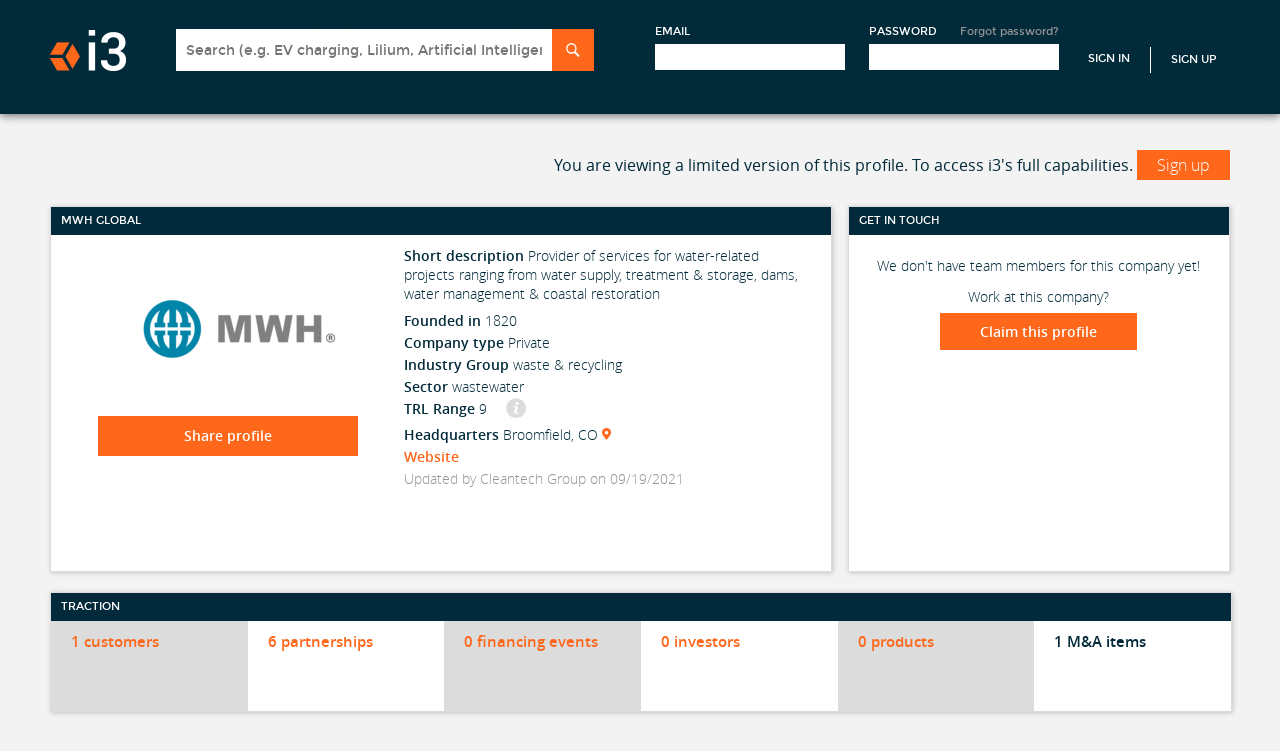

--- FILE ---
content_type: application/javascript
request_url: https://i3connect.com/packs/js/406-dc84a2293257b52a60b8.js
body_size: 104039
content:
/*! For license information please see 406-dc84a2293257b52a60b8.js.LICENSE.txt */
(self.webpackChunkapp=self.webpackChunkapp||[]).push([[406],{979:function(e,t,n){"use strict";n.r(t),n.d(t,{default:function(){return i}});var r=n(92998),o=n(70551),a=n(94188);function i(e,t){(0,o.A)(2,arguments);var n=(0,a.A)(t);return(0,r.default)(e,-n)}},1631:function(e,t,n){"use strict";n.d(t,{A:function(){return o}});var r=/^(?:(.)?([<>=^]))?([+\-( ])?([$#])?(0)?(\d+)?(,)?(\.\d+)?(~)?([a-z%])?$/i;function o(e){if(!(t=r.exec(e)))throw new Error("invalid format: "+e);var t;return new a({fill:t[1],align:t[2],sign:t[3],symbol:t[4],zero:t[5],width:t[6],comma:t[7],precision:t[8]&&t[8].slice(1),trim:t[9],type:t[10]})}function a(e){this.fill=void 0===e.fill?" ":e.fill+"",this.align=void 0===e.align?">":e.align+"",this.sign=void 0===e.sign?"-":e.sign+"",this.symbol=void 0===e.symbol?"":e.symbol+"",this.zero=!!e.zero,this.width=void 0===e.width?void 0:+e.width,this.comma=!!e.comma,this.precision=void 0===e.precision?void 0:+e.precision,this.trim=!!e.trim,this.type=void 0===e.type?"":e.type+""}o.prototype=a.prototype,a.prototype.toString=function(){return this.fill+this.align+this.sign+this.symbol+(this.zero?"0":"")+(void 0===this.width?"":Math.max(1,0|this.width))+(this.comma?",":"")+(void 0===this.precision?"":"."+Math.max(0,0|this.precision))+(this.trim?"~":"")+this.type}},1806:function(e,t,n){"use strict";n.r(t),n.d(t,{default:function(){return i}});var r=n(57499),o=n(70551),a=n(94188);function i(e,t){var n;(0,o.A)(1,arguments);var i=(0,a.A)(null!==(n=null===t||void 0===t?void 0:t.additionalDigits)&&void 0!==n?n:2);if(2!==i&&1!==i&&0!==i)throw new RangeError("additionalDigits must be 0, 1 or 2");if("string"!==typeof e&&"[object String]"!==Object.prototype.toString.call(e))return new Date(NaN);var m,v=function(e){var t,n={},r=e.split(u.dateTimeDelimiter);if(r.length>2)return n;/:/.test(r[0])?t=r[0]:(n.date=r[0],t=r[1],u.timeZoneDelimiter.test(n.date)&&(n.date=e.split(u.timeZoneDelimiter)[0],t=e.substr(n.date.length,e.length)));if(t){var o=u.timezone.exec(t);o?(n.time=t.replace(o[1],""),n.timezone=o[1]):n.time=t}return n}(e);if(v.date){var g=function(e,t){var n=new RegExp("^(?:(\\d{4}|[+-]\\d{"+(4+t)+"})|(\\d{2}|[+-]\\d{"+(2+t)+"})$)"),r=e.match(n);if(!r)return{year:NaN,restDateString:""};var o=r[1]?parseInt(r[1]):null,a=r[2]?parseInt(r[2]):null;return{year:null===a?o:100*a,restDateString:e.slice((r[1]||r[2]).length)}}(v.date,i);m=function(e,t){if(null===t)return new Date(NaN);var n=e.match(s);if(!n)return new Date(NaN);var r=!!n[4],o=d(n[1]),a=d(n[2])-1,i=d(n[3]),u=d(n[4]),l=d(n[5])-1;if(r)return function(e,t,n){return t>=1&&t<=53&&n>=0&&n<=6}(0,u,l)?function(e,t,n){var r=new Date(0);r.setUTCFullYear(e,0,4);var o=r.getUTCDay()||7,a=7*(t-1)+n+1-o;return r.setUTCDate(r.getUTCDate()+a),r}(t,u,l):new Date(NaN);var c=new Date(0);return function(e,t,n){return t>=0&&t<=11&&n>=1&&n<=(f[t]||(h(e)?29:28))}(t,a,i)&&function(e,t){return t>=1&&t<=(h(e)?366:365)}(t,o)?(c.setUTCFullYear(t,a,Math.max(o,i)),c):new Date(NaN)}(g.restDateString,g.year)}if(!m||isNaN(m.getTime()))return new Date(NaN);var y,b=m.getTime(),w=0;if(v.time&&(w=function(e){var t=e.match(l);if(!t)return NaN;var n=p(t[1]),o=p(t[2]),a=p(t[3]);if(!function(e,t,n){if(24===e)return 0===t&&0===n;return n>=0&&n<60&&t>=0&&t<60&&e>=0&&e<25}(n,o,a))return NaN;return n*r.s0+o*r.Cg+1e3*a}(v.time),isNaN(w)))return new Date(NaN);if(!v.timezone){var k=new Date(b+w),S=new Date(0);return S.setFullYear(k.getUTCFullYear(),k.getUTCMonth(),k.getUTCDate()),S.setHours(k.getUTCHours(),k.getUTCMinutes(),k.getUTCSeconds(),k.getUTCMilliseconds()),S}return y=function(e){if("Z"===e)return 0;var t=e.match(c);if(!t)return 0;var n="+"===t[1]?-1:1,o=parseInt(t[2]),a=t[3]&&parseInt(t[3])||0;if(!function(e,t){return t>=0&&t<=59}(0,a))return NaN;return n*(o*r.s0+a*r.Cg)}(v.timezone),isNaN(y)?new Date(NaN):new Date(b+w+y)}var u={dateTimeDelimiter:/[T ]/,timeZoneDelimiter:/[Z ]/i,timezone:/([Z+-].*)$/},s=/^-?(?:(\d{3})|(\d{2})(?:-?(\d{2}))?|W(\d{2})(?:-?(\d{1}))?|)$/,l=/^(\d{2}(?:[.,]\d*)?)(?::?(\d{2}(?:[.,]\d*)?))?(?::?(\d{2}(?:[.,]\d*)?))?$/,c=/^([+-])(\d{2})(?::?(\d{2}))?$/;function d(e){return e?parseInt(e):1}function p(e){return e&&parseFloat(e.replace(",","."))||0}var f=[31,null,31,30,31,30,31,31,30,31,30,31];function h(e){return e%400===0||e%4===0&&e%100!==0}},2118:function(e,t,n){"use strict";n.r(t),n.d(t,{default:function(){return i}});var r=n(94188),o=n(10123),a=n(70551);function i(e,t){(0,a.A)(2,arguments);var n=(0,o.default)(e),i=(0,r.A)(t);if(isNaN(i))return new Date(NaN);if(!i)return n;var u=n.getDate(),s=new Date(n.getTime());return s.setMonth(n.getMonth()+i+1,0),u>=s.getDate()?s:(n.setFullYear(s.getFullYear(),s.getMonth(),u),n)}},2702:function(e,t,n){"use strict";n.r(t),n.d(t,{default:function(){return a}});var r=n(10123),o=n(70551);function a(e,t){(0,o.A)(2,arguments);var n=(0,r.default)(e),a=(0,r.default)(t);return n.getFullYear()===a.getFullYear()&&n.getMonth()===a.getMonth()}},3377:function(e,t,n){"use strict";function r(e){return null==e?null:function(e){if("function"!==typeof e)throw new Error;return e}(e)}function o(){return 0}n.d(t,{A:function(){return S}});const a=1664525,i=1013904223,u=4294967296;function s(e,t){for(var n,r,o=0,a=(e=function(e,t){let n,r,o=e.length;for(;o;)r=t()*o--|0,n=e[o],e[o]=e[r],e[r]=n;return e}(Array.from(e),t)).length,i=[];o<a;)n=e[o],r&&d(r,n)?++o:(r=f(i=l(i,n)),o=0);return r}function l(e,t){var n,r;if(p(t,e))return[t];for(n=0;n<e.length;++n)if(c(t,e[n])&&p(h(e[n],t),e))return[e[n],t];for(n=0;n<e.length-1;++n)for(r=n+1;r<e.length;++r)if(c(h(e[n],e[r]),t)&&c(h(e[n],t),e[r])&&c(h(e[r],t),e[n])&&p(m(e[n],e[r],t),e))return[e[n],e[r],t];throw new Error}function c(e,t){var n=e.r-t.r,r=t.x-e.x,o=t.y-e.y;return n<0||n*n<r*r+o*o}function d(e,t){var n=e.r-t.r+1e-9*Math.max(e.r,t.r,1),r=t.x-e.x,o=t.y-e.y;return n>0&&n*n>r*r+o*o}function p(e,t){for(var n=0;n<t.length;++n)if(!d(e,t[n]))return!1;return!0}function f(e){switch(e.length){case 1:return function(e){return{x:e.x,y:e.y,r:e.r}}(e[0]);case 2:return h(e[0],e[1]);case 3:return m(e[0],e[1],e[2])}}function h(e,t){var n=e.x,r=e.y,o=e.r,a=t.x,i=t.y,u=t.r,s=a-n,l=i-r,c=u-o,d=Math.sqrt(s*s+l*l);return{x:(n+a+s/d*c)/2,y:(r+i+l/d*c)/2,r:(d+o+u)/2}}function m(e,t,n){var r=e.x,o=e.y,a=e.r,i=t.x,u=t.y,s=t.r,l=n.x,c=n.y,d=n.r,p=r-i,f=r-l,h=o-u,m=o-c,v=s-a,g=d-a,y=r*r+o*o-a*a,b=y-i*i-u*u+s*s,w=y-l*l-c*c+d*d,k=f*h-p*m,S=(h*w-m*b)/(2*k)-r,C=(m*v-h*g)/k,x=(f*b-p*w)/(2*k)-o,D=(p*g-f*v)/k,O=C*C+D*D-1,A=2*(a+S*C+x*D),T=S*S+x*x-a*a,E=-(Math.abs(O)>1e-6?(A+Math.sqrt(A*A-4*O*T))/(2*O):T/A);return{x:r+S+C*E,y:o+x+D*E,r:E}}function v(e,t,n){var r,o,a,i,u=e.x-t.x,s=e.y-t.y,l=u*u+s*s;l?(o=t.r+n.r,o*=o,i=e.r+n.r,o>(i*=i)?(r=(l+i-o)/(2*l),a=Math.sqrt(Math.max(0,i/l-r*r)),n.x=e.x-r*u-a*s,n.y=e.y-r*s+a*u):(r=(l+o-i)/(2*l),a=Math.sqrt(Math.max(0,o/l-r*r)),n.x=t.x+r*u-a*s,n.y=t.y+r*s+a*u)):(n.x=t.x+n.r,n.y=t.y)}function g(e,t){var n=e.r+t.r-1e-6,r=t.x-e.x,o=t.y-e.y;return n>0&&n*n>r*r+o*o}function y(e){var t=e._,n=e.next._,r=t.r+n.r,o=(t.x*n.r+n.x*t.r)/r,a=(t.y*n.r+n.y*t.r)/r;return o*o+a*a}function b(e){this._=e,this.next=null,this.previous=null}function w(e,t){if(!(i=(n=e,e="object"===typeof n&&"length"in n?n:Array.from(n)).length))return 0;var n,r,o,a,i,u,l,c,d,p,f,h;if((r=e[0]).x=0,r.y=0,!(i>1))return r.r;if(o=e[1],r.x=-o.r,o.x=r.r,o.y=0,!(i>2))return r.r+o.r;v(o,r,a=e[2]),r=new b(r),o=new b(o),a=new b(a),r.next=a.previous=o,o.next=r.previous=a,a.next=o.previous=r;e:for(c=3;c<i;++c){v(r._,o._,a=e[c]),a=new b(a),d=o.next,p=r.previous,f=o._.r,h=r._.r;do{if(f<=h){if(g(d._,a._)){o=d,r.next=o,o.previous=r,--c;continue e}f+=d._.r,d=d.next}else{if(g(p._,a._)){(r=p).next=o,o.previous=r,--c;continue e}h+=p._.r,p=p.previous}}while(d!==p.next);for(a.previous=r,a.next=o,r.next=o.previous=o=a,u=y(r);(a=a.next)!==o;)(l=y(a))<u&&(r=a,u=l);o=r.next}for(r=[o._],a=o;(a=a.next)!==o;)r.push(a._);for(a=s(r,t),c=0;c<i;++c)(r=e[c]).x-=a.x,r.y-=a.y;return a.r}function k(e){return Math.sqrt(e.value)}function S(){var e=null,t=1,n=1,s=o;function l(r){const l=function(){let e=1;return()=>(e=(a*e+i)%u)/u}();return r.x=t/2,r.y=n/2,e?r.eachBefore(C(e)).eachAfter(x(s,.5,l)).eachBefore(D(1)):r.eachBefore(C(k)).eachAfter(x(o,1,l)).eachAfter(x(s,r.r/Math.min(t,n),l)).eachBefore(D(Math.min(t,n)/(2*r.r))),r}return l.radius=function(t){return arguments.length?(e=r(t),l):e},l.size=function(e){return arguments.length?(t=+e[0],n=+e[1],l):[t,n]},l.padding=function(e){return arguments.length?(s="function"===typeof e?e:function(e){return function(){return e}}(+e),l):s},l}function C(e){return function(t){t.children||(t.r=Math.max(0,+e(t)||0))}}function x(e,t,n){return function(r){if(o=r.children){var o,a,i,u=o.length,s=e(r)*t||0;if(s)for(a=0;a<u;++a)o[a].r+=s;if(i=w(o,n),s)for(a=0;a<u;++a)o[a].r-=s;r.r=i+s}}}function D(e){return function(t){var n=t.parent;t.r*=e,n&&(t.x=n.x+e*t.x,t.y=n.y+e*t.y)}}},4418:function(e,t,n){"use strict";n.d(t,{O:function(){return i}});var r=n(21412),o=n(42169),a={Table:"",Header:"",Body:"",BaseRow:"\n    font-size: 16px;\n  ",HeaderRow:"\n    color: ".concat(r.F,";\n  "),Row:"\n    color: ".concat(r.a,";\n\n    &.disabled {\n      color: ").concat(r.b,";\n    }\n\n    &:hover {\n      color: ").concat(r.F,";\n    }\n\n    &:not(:last-of-type) > .td {\n      border-bottom: 1px solid ").concat(r.B,";\n    }\n  "),BaseCell:"\n    padding: 6px 12px;\n  ",HeaderCell:"\n    font-weight: bold;\n    border-bottom: 1px solid ".concat(r.B,";\n\n    .resizer-handle {\n      background-color: ").concat(r.B,";\n    }\n\n    svg,\n    path {\n      fill: currentColor;\n    }\n  "),Cell:"\n    &:focus {\n      outline: dotted;\n      outline-width: 1px;\n      outline-offset: -1px;\n    }\n  "},i=function(){return(0,o.z)([a])}},6946:function(e,t,n){"use strict";n.d(t,{Ay:function(){return u},lq:function(){return s},sG:function(){return l}});const r=Math.sqrt(50),o=Math.sqrt(10),a=Math.sqrt(2);function i(e,t,n){const u=(t-e)/Math.max(0,n),s=Math.floor(Math.log10(u)),l=u/Math.pow(10,s),c=l>=r?10:l>=o?5:l>=a?2:1;let d,p,f;return s<0?(f=Math.pow(10,-s)/c,d=Math.round(e*f),p=Math.round(t*f),d/f<e&&++d,p/f>t&&--p,f=-f):(f=Math.pow(10,s)*c,d=Math.round(e/f),p=Math.round(t/f),d*f<e&&++d,p*f>t&&--p),p<d&&.5<=n&&n<2?i(e,t,2*n):[d,p,f]}function u(e,t,n){if(!((n=+n)>0))return[];if((e=+e)===(t=+t))return[e];const r=t<e,[o,a,u]=r?i(t,e,n):i(e,t,n);if(!(a>=o))return[];const s=a-o+1,l=new Array(s);if(r)if(u<0)for(let i=0;i<s;++i)l[i]=(a-i)/-u;else for(let i=0;i<s;++i)l[i]=(a-i)*u;else if(u<0)for(let i=0;i<s;++i)l[i]=(o+i)/-u;else for(let i=0;i<s;++i)l[i]=(o+i)*u;return l}function s(e,t,n){return i(e=+e,t=+t,n=+n)[2]}function l(e,t,n){n=+n;const r=(t=+t)<(e=+e),o=r?s(t,e,n):s(e,t,n);return(r?-1:1)*(o<0?1/-o:o)}},7767:function(e,t,n){"use strict";n.d(t,{A:function(){return i}});var r=n(94188),o=n(10123),a=n(70551);function i(e,t){(0,a.A)(2,arguments);var n=(0,o.default)(e).getTime(),i=(0,r.A)(t);return new Date(n+i)}},7840:function(e,t){"use strict";Object.defineProperty(t,"__esModule",{value:!0}),t.isServerRenderHash=function(e){return!!(e.renderedHtml||e.redirectLocation||e.routeError||e.error)},t.isPromise=function(e){return!!e?.then}},8850:function(e,t,n){"use strict";n.r(t),n.d(t,{default:function(){return l}});var r=n(10123),o=n(27827),a=n(70551);function i(e){return(0,a.A)(1,arguments),(0,o.default)(e,{weekStartsOn:1})}function u(e){(0,a.A)(1,arguments);var t=function(e){(0,a.A)(1,arguments);var t=(0,r.default)(e),n=t.getFullYear(),o=new Date(0);o.setFullYear(n+1,0,4),o.setHours(0,0,0,0);var u=i(o),s=new Date(0);s.setFullYear(n,0,4),s.setHours(0,0,0,0);var l=i(s);return t.getTime()>=u.getTime()?n+1:t.getTime()>=l.getTime()?n:n-1}(e),n=new Date(0);return n.setFullYear(t,0,4),n.setHours(0,0,0,0),i(n)}var s=6048e5;function l(e){(0,a.A)(1,arguments);var t=(0,r.default)(e),n=i(t).getTime()-u(t).getTime();return Math.round(n/s)+1}},8872:function(e,t,n){"use strict";n.d(t,{A:function(){return l}});var r=n(45917),o=n(48946),a=n(93414),i=n(34873);function u(e,t){return e[t]}function s(e){const t=[];return t.key=e,t}function l(){var e=(0,o.A)([]),t=i.A,n=a.A,l=u;function c(o){var a,i,u=Array.from(e.apply(this,arguments),s),c=u.length,d=-1;for(const e of o)for(a=0,++d;a<c;++a)(u[a][d]=[0,+l(e,u[a].key,d,o)]).data=e;for(a=0,i=(0,r.A)(t(u));a<c;++a)u[i[a]].index=a;return n(u,i),u}return c.keys=function(t){return arguments.length?(e="function"===typeof t?t:(0,o.A)(Array.from(t)),c):e},c.value=function(e){return arguments.length?(l="function"===typeof e?e:(0,o.A)(+e),c):l},c.order=function(e){return arguments.length?(t=null==e?i.A:"function"===typeof e?e:(0,o.A)(Array.from(e)),c):t},c.offset=function(e){return arguments.length?(n=null==e?a.A:e,c):n},c}},9251:function(e,t,n){"use strict";n.r(t),n.d(t,{default:function(){return a}});var r=n(10123),o=n(70551);function a(e){return(0,o.A)(1,arguments),(0,r.default)(e).getSeconds()}},9411:function(e,t,n){"use strict";n.d(t,{A:function(){return a}});var r=n(10123),o=n(70551);function a(e){(0,o.A)(1,arguments);var t=(0,r.default)(e),n=t.getUTCDay(),a=(n<1?7:0)+n-1;return t.setUTCDate(t.getUTCDate()-a),t.setUTCHours(0,0,0,0),t}},9417:function(e,t,n){"use strict";function r(e){if(void 0===e)throw new ReferenceError("this hasn't been initialised - super() hasn't been called");return e}n.d(t,{A:function(){return r}})},9771:function(e){"use strict";var t=function(){};e.exports=t},10123:function(e,t,n){"use strict";n.r(t),n.d(t,{default:function(){return a}});var r=n(82284),o=n(70551);function a(e){(0,o.A)(1,arguments);var t=Object.prototype.toString.call(e);return e instanceof Date||"object"===(0,r.A)(e)&&"[object Date]"===t?new Date(e.getTime()):"number"===typeof e||"[object Number]"===t?new Date(e):("string"!==typeof e&&"[object String]"!==t||"undefined"===typeof console||(console.warn("Starting with v2.0.0-beta.1 date-fns doesn't accept strings as date arguments. Please use `parseISO` to parse strings. See: https://github.com/date-fns/date-fns/blob/master/docs/upgradeGuide.md#string-arguments"),console.warn((new Error).stack)),new Date(NaN))}},10838:function(e,t,n){"use strict";n.r(t),n.d(t,{default:function(){return i}});var r=n(82284),o=n(10123),a=n(70551);function i(e){var t,n;if((0,a.A)(1,arguments),e&&"function"===typeof e.forEach)t=e;else{if("object"!==(0,r.A)(e)||null===e)return new Date(NaN);t=Array.prototype.slice.call(e)}return t.forEach(function(e){var t=(0,o.default)(e);(void 0===n||n>t||isNaN(t.getDate()))&&(n=t)}),n||new Date(NaN)}},11104:function(e,t,n){"use strict";n.r(t),n.d(t,{default:function(){return i}});var r=n(94188),o=n(10123),a=n(70551);function i(e,t){(0,a.A)(2,arguments);var n=(0,o.default)(e),i=(0,r.A)(t),u=n.getFullYear(),s=n.getDate(),l=new Date(0);l.setFullYear(u,i,15),l.setHours(0,0,0,0);var c=function(e){(0,a.A)(1,arguments);var t=(0,o.default)(e),n=t.getFullYear(),r=t.getMonth(),i=new Date(0);return i.setFullYear(n,r+1,0),i.setHours(0,0,0,0),i.getDate()}(l);return n.setMonth(i,Math.min(s,c)),n}},11541:function(e,t,n){"use strict";n.d(t,{A:function(){return f}});var r=n(58168),o=n(96540),a=n(56505),i=n(52836),u=n(64467),s=n(89379),l=n(80296),c=n(53986),d=n(15777),p=["defaultOptions","cacheOptions","loadOptions","options","isLoading","onInputChange","filterOption"];n(40961),n(27003);var f=(0,o.forwardRef)(function(e,t){var n=function(e){var t=e.defaultOptions,n=void 0!==t&&t,r=e.cacheOptions,a=void 0!==r&&r,i=e.loadOptions;e.options;var f=e.isLoading,h=void 0!==f&&f,m=e.onInputChange,v=e.filterOption,g=void 0===v?null:v,y=(0,c.A)(e,p),b=y.inputValue,w=(0,o.useRef)(void 0),k=(0,o.useRef)(!1),S=(0,o.useState)(Array.isArray(n)?n:void 0),C=(0,l.A)(S,2),x=C[0],D=C[1],O=(0,o.useState)("undefined"!==typeof b?b:""),A=(0,l.A)(O,2),T=A[0],E=A[1],M=(0,o.useState)(!0===n),_=(0,l.A)(M,2),P=_[0],R=_[1],N=(0,o.useState)(void 0),I=(0,l.A)(N,2),F=I[0],j=I[1],L=(0,o.useState)([]),Y=(0,l.A)(L,2),U=Y[0],B=Y[1],H=(0,o.useState)(!1),V=(0,l.A)(H,2),W=V[0],q=V[1],z=(0,o.useState)({}),$=(0,l.A)(z,2),K=$[0],Q=$[1],G=(0,o.useState)(void 0),X=(0,l.A)(G,2),J=X[0],Z=X[1],ee=(0,o.useState)(void 0),te=(0,l.A)(ee,2),ne=te[0],re=te[1];a!==ne&&(Q({}),re(a)),n!==J&&(D(Array.isArray(n)?n:void 0),Z(n)),(0,o.useEffect)(function(){return k.current=!0,function(){k.current=!1}},[]);var oe=(0,o.useCallback)(function(e,t){if(!i)return t();var n=i(e,t);n&&"function"===typeof n.then&&n.then(t,function(){return t()})},[i]);(0,o.useEffect)(function(){!0===n&&oe(T,function(e){k.current&&(D(e||[]),R(!!w.current))})},[]);var ae=(0,o.useCallback)(function(e,t){var n=(0,d.L)(e,t,m);if(!n)return w.current=void 0,E(""),j(""),B([]),R(!1),void q(!1);if(a&&K[n])E(n),j(n),B(K[n]),R(!1),q(!1);else{var r=w.current={};E(n),R(!0),q(!F),oe(n,function(e){k&&r===w.current&&(w.current=void 0,R(!1),j(n),B(e||[]),q(!1),Q(e?(0,s.A)((0,s.A)({},K),{},(0,u.A)({},n,e)):K))})}},[a,oe,F,K,m]),ie=W?[]:T&&F?U:x||[];return(0,s.A)((0,s.A)({},y),{},{options:ie,isLoading:P||h,onInputChange:ae,filterOption:g})}(e),f=(0,i.u)(n);return o.createElement(a.S,(0,r.A)({ref:t},f))})},12563:function(e,t,n){"use strict";n.r(t),n.d(t,{default:function(){return a}});var r=n(10123),o=n(70551);function a(e){return(0,o.A)(1,arguments),(0,r.default)(e).getMinutes()}},12657:function(e,t,n){"use strict";n.r(t),n.d(t,{default:function(){return i}});var r=n(94188),o=n(29852),a=n(70551);function i(e,t){(0,a.A)(2,arguments);var n=(0,r.A)(t);return(0,o.default)(e,-n)}},12902:function(e,t,n){"use strict";function r(e,t){return null==e||null==t?NaN:e<t?-1:e>t?1:e>=t?0:NaN}n.d(t,{A:function(){return r}})},13652:function(e,t,n){"use strict";n.r(t),n.d(t,{default:function(){return a}});var r=n(10123),o=n(70551);function a(e,t){(0,o.A)(2,arguments);var n=(0,r.default)(e).getTime(),a=(0,r.default)(t.start).getTime(),i=(0,r.default)(t.end).getTime();if(!(a<=i))throw new RangeError("Invalid interval");return n>=a&&n<=i}},14032:function(e,t,n){"use strict";var r=this&&this.__createBinding||(Object.create?function(e,t,n,r){void 0===r&&(r=n);var o=Object.getOwnPropertyDescriptor(t,n);o&&!("get"in o?!t.__esModule:o.writable||o.configurable)||(o={enumerable:!0,get:function(){return t[n]}}),Object.defineProperty(e,r,o)}:function(e,t,n,r){void 0===r&&(r=n),e[r]=t[n]}),o=this&&this.__exportStar||function(e,t){for(var n in e)"default"===n||Object.prototype.hasOwnProperty.call(t,n)||r(t,e,n)};Object.defineProperty(t,"__esModule",{value:!0});const a=n(65564),i=n(42184),u=n(22706),s=n(67288),l=n(34598),c=n(30003),d=n(94055),p=n(70501),f=(0,d.default)();if(void 0===f)throw new Error("The context (usually Window or NodeJS's Global) is undefined.");if(void 0!==f.ReactOnRails)throw new Error(`\n    The ReactOnRails value exists in the ${f} scope, it may not be safe to overwrite it.\n    \n    This could be caused by setting Webpack's optimization.runtimeChunk to "true" or "multiple," rather than "single." Check your Webpack configuration.\n    \n    Read more at https://github.com/shakacode/react_on_rails/issues/1558.\n  `);const h={traceTurbolinks:!1,turbo:!1};f.ReactOnRails={options:{},register(e){i.default.register(e)},registerStore(e){this.registerStoreGenerators(e)},registerStoreGenerators(e){if(!e)throw new Error("Called ReactOnRails.registerStoreGenerators with a null or undefined, rather than an Object with keys being the store names and the values are the store generators.");u.default.register(e)},getStore(e,t=!0){return u.default.getStore(e,t)},reactHydrateOrRender(e,t,n){return(0,p.default)(e,t,n)},setOptions(e){if("undefined"!==typeof e.traceTurbolinks&&(this.options.traceTurbolinks=e.traceTurbolinks,delete e.traceTurbolinks),"undefined"!==typeof e.turbo&&(this.options.turbo=e.turbo,delete e.turbo),Object.keys(e).length>0)throw new Error(`Invalid options passed to ReactOnRails.options: ${JSON.stringify(e)}`)},reactOnRailsPageLoaded(){a.reactOnRailsPageLoaded()},reactOnRailsComponentLoaded(e){a.reactOnRailsComponentLoaded(e)},authenticityToken(){return c.default.authenticityToken()},authenticityHeaders(e={}){return c.default.authenticityHeaders(e)},option(e){return this.options[e]},getStoreGenerator(e){return u.default.getStoreGenerator(e)},setStore(e,t){return u.default.setStore(e,t)},clearHydratedStores(){u.default.clearHydratedStores()},render(e,t,n,r){const o=i.default.get(e),a=(0,l.default)({componentObj:o,props:t,domNodeId:n});return(0,p.default)(document.getElementById(n),a,r)},getComponent(e){return i.default.get(e)},serverRenderReactComponent(){throw new Error('serverRenderReactComponent is not available in "react-on-rails/client". Import "react-on-rails" server-side.')},streamServerRenderedReactComponent(){throw new Error("streamServerRenderedReactComponent is only supported when using a bundle built for Node.js environments")},handleError(){throw new Error('handleError is not available in "react-on-rails/client". Import "react-on-rails" server-side.')},buildConsoleReplay(){return(0,s.default)()},registeredComponents(){return i.default.components()},storeGenerators(){return u.default.storeGenerators()},stores(){return u.default.stores()},resetOptions(){this.options=Object.assign({},h)}},f.ReactOnRails.resetOptions(),a.clientStartup(f),o(n(89146),t),t.default=f.ReactOnRails},14057:function(e,t,n){"use strict";n.d(t,{C:function(){return D},Ay:function(){return A}});var r=n(12902),o=n(90321);const a=(0,o.A)(r.A),i=a.right;a.left,(0,o.A)(function(e){return null===e?NaN:+e}).center;var u=i,s=n(45315),l=n(73377);function c(e,t){var n,r=t?t.length:0,o=e?Math.min(r,e.length):0,a=new Array(o),i=new Array(r);for(n=0;n<o;++n)a[n]=g(e[n],t[n]);for(;n<r;++n)i[n]=t[n];return function(e){for(n=0;n<o;++n)i[n]=a[n](e);return i}}function d(e,t){var n=new Date;return e=+e,t=+t,function(r){return n.setTime(e*(1-r)+t*r),n}}var p=n(8981);function f(e,t){var n,r={},o={};for(n in null!==e&&"object"===typeof e||(e={}),null!==t&&"object"===typeof t||(t={}),t)n in e?r[n]=g(e[n],t[n]):o[n]=t[n];return function(e){for(n in r)o[n]=r[n](e);return o}}var h=n(67737),m=n(3116);function v(e,t){t||(t=[]);var n,r=e?Math.min(t.length,e.length):0,o=t.slice();return function(a){for(n=0;n<r;++n)o[n]=e[n]*(1-a)+t[n]*a;return o}}function g(e,t){var n,r,o=typeof t;return null==t||"boolean"===o?(0,m.A)(t):("number"===o?p.A:"string"===o?(n=(0,s.Ay)(t))?(t=n,l.Ay):h.A:t instanceof s.Ay?l.Ay:t instanceof Date?d:(r=t,!ArrayBuffer.isView(r)||r instanceof DataView?Array.isArray(t)?c:"function"!==typeof t.valueOf&&"function"!==typeof t.toString||isNaN(t)?f:p.A:v))(e,t)}function y(e,t){return e=+e,t=+t,function(n){return Math.round(e*(1-n)+t*n)}}function b(e){return+e}var w=[0,1];function k(e){return e}function S(e,t){return(t-=e=+e)?function(n){return(n-e)/t}:(n=isNaN(t)?NaN:.5,function(){return n});var n}function C(e,t,n){var r=e[0],o=e[1],a=t[0],i=t[1];return o<r?(r=S(o,r),a=n(i,a)):(r=S(r,o),a=n(a,i)),function(e){return a(r(e))}}function x(e,t,n){var r=Math.min(e.length,t.length)-1,o=new Array(r),a=new Array(r),i=-1;for(e[r]<e[0]&&(e=e.slice().reverse(),t=t.slice().reverse());++i<r;)o[i]=S(e[i],e[i+1]),a[i]=n(t[i],t[i+1]);return function(t){var n=u(e,t,1,r)-1;return a[n](o[n](t))}}function D(e,t){return t.domain(e.domain()).range(e.range()).interpolate(e.interpolate()).clamp(e.clamp()).unknown(e.unknown())}function O(){var e,t,n,r,o,a,i=w,u=w,s=g,l=k;function c(){var e,t,n,s=Math.min(i.length,u.length);return l!==k&&(e=i[0],t=i[s-1],e>t&&(n=e,e=t,t=n),l=function(n){return Math.max(e,Math.min(t,n))}),r=s>2?x:C,o=a=null,d}function d(t){return null==t||isNaN(t=+t)?n:(o||(o=r(i.map(e),u,s)))(e(l(t)))}return d.invert=function(n){return l(t((a||(a=r(u,i.map(e),p.A)))(n)))},d.domain=function(e){return arguments.length?(i=Array.from(e,b),c()):i.slice()},d.range=function(e){return arguments.length?(u=Array.from(e),c()):u.slice()},d.rangeRound=function(e){return u=Array.from(e),s=y,c()},d.clamp=function(e){return arguments.length?(l=!!e||k,c()):l!==k},d.interpolate=function(e){return arguments.length?(s=e,c()):s},d.unknown=function(e){return arguments.length?(n=e,d):n},function(n,r){return e=n,t=r,c()}}function A(){return O()(k,k)}},15290:function(e,t,n){"use strict";n.r(t),n.d(t,{default:function(){return a}});var r=n(82284),o=n(70551);function a(e){return(0,o.A)(1,arguments),e instanceof Date||"object"===(0,r.A)(e)&&"[object Date]"===Object.prototype.toString.call(e)}},15361:function(e,t,n){"use strict";function r(e,t){return r=Object.setPrototypeOf?Object.setPrototypeOf.bind():function(e,t){return e.__proto__=t,e},r(e,t)}function o(e,t){if("function"!=typeof t&&null!==t)throw new TypeError("Super expression must either be null or a function");e.prototype=Object.create(t&&t.prototype,{constructor:{value:e,writable:!0,configurable:!0}}),Object.defineProperty(e,"prototype",{writable:!1}),t&&r(e,t)}n.d(t,{A:function(){return o}})},15777:function(e,t,n){"use strict";n.d(t,{A:function(){return T},B:function(){return F},C:function(){return I},D:function(){return N},E:function(){return g},F:function(){return Ne},G:function(){return S},H:function(){return y},I:function(){return O},J:function(){return m},K:function(){return R},L:function(){return k},M:function(){return q},a:function(){return le},b:function(){return J},d:function(){return he},e:function(){return se},f:function(){return ye},g:function(){return ge},h:function(){return ce},i:function(){return ee},j:function(){return ke},k:function(){return G},l:function(){return pe},m:function(){return V},n:function(){return $},o:function(){return X},p:function(){return De},q:function(){return Oe},r:function(){return j},s:function(){return P},t:function(){return Ae},u:function(){return Q},v:function(){return Me},w:function(){return _e},x:function(){return Pe},y:function(){return Z},z:function(){return A}});var r=n(89379),o=n(58168),a=n(71735),i=n(80296),u=n(53986),s=n(82284);var l=n(64467),c=n(96540),d=n(40961),p=n(17663),f=n(27003),h=["className","clearValue","cx","getStyles","getClassNames","getValue","hasValue","isMulti","isRtl","options","selectOption","selectProps","setValue","theme"],m=function(){};function v(e,t){return t?"-"===t[0]?e+t:e+"__"+t:e}function g(e,t){for(var n=arguments.length,r=new Array(n>2?n-2:0),o=2;o<n;o++)r[o-2]=arguments[o];var a=[].concat(r);if(t&&e)for(var i in t)t.hasOwnProperty(i)&&t[i]&&a.push("".concat(v(e,i)));return a.filter(function(e){return e}).map(function(e){return String(e).trim()}).join(" ")}var y=function(e){return t=e,Array.isArray(t)?e.filter(Boolean):"object"===(0,s.A)(e)&&null!==e?[e]:[];var t},b=function(e){e.className,e.clearValue,e.cx,e.getStyles,e.getClassNames,e.getValue,e.hasValue,e.isMulti,e.isRtl,e.options,e.selectOption,e.selectProps,e.setValue,e.theme;var t=(0,u.A)(e,h);return(0,r.A)({},t)},w=function(e,t,n){var r=e.cx,o=e.getStyles,a=e.getClassNames,i=e.className;return{css:o(t,e),className:r(null!==n&&void 0!==n?n:{},a(t,e),i)}};function k(e,t,n){if(n){var r=n(e,t);if("string"===typeof r)return r}return e}function S(e){return[document.documentElement,document.body,window].indexOf(e)>-1}function C(e){return S(e)?window.pageYOffset:e.scrollTop}function x(e,t){S(e)?window.scrollTo(0,t):e.scrollTop=t}function D(e,t){var n=arguments.length>2&&void 0!==arguments[2]?arguments[2]:200,r=arguments.length>3&&void 0!==arguments[3]?arguments[3]:m,o=C(e),a=t-o,i=0;!function t(){var u,s=a*((u=(u=i+=10)/n-1)*u*u+1)+o;x(e,s),i<n?window.requestAnimationFrame(t):r(e)}()}function O(e,t){var n=e.getBoundingClientRect(),r=t.getBoundingClientRect(),o=t.offsetHeight/3;r.bottom+o>n.bottom?x(e,Math.min(t.offsetTop+t.clientHeight-e.offsetHeight+o,e.scrollHeight)):r.top-o<n.top&&x(e,Math.max(t.offsetTop-o,0))}function A(){try{return document.createEvent("TouchEvent"),!0}catch(e){return!1}}function T(){try{return/Android|webOS|iPhone|iPad|iPod|BlackBerry|IEMobile|Opera Mini/i.test(navigator.userAgent)}catch(e){return!1}}var E=!1,M={get passive(){return E=!0}},_="undefined"!==typeof window?window:{};_.addEventListener&&_.removeEventListener&&(_.addEventListener("p",m,M),_.removeEventListener("p",m,!1));var P=E;function R(e){return null!=e}function N(e,t,n){return e?t:n}function I(e){return e}function F(e){return e}var j=function(e){for(var t=arguments.length,n=new Array(t>1?t-1:0),r=1;r<t;r++)n[r-1]=arguments[r];return Object.entries(e).filter(function(e){var t=(0,i.A)(e,1)[0];return!n.includes(t)}).reduce(function(e,t){var n=(0,i.A)(t,2),r=n[0],o=n[1];return e[r]=o,e},{})},L=["children","innerProps"],Y=["children","innerProps"];function U(e){var t=e.maxHeight,n=e.menuEl,r=e.minHeight,o=e.placement,a=e.shouldScroll,i=e.isFixedPosition,u=e.controlHeight,s=function(e){var t=getComputedStyle(e),n="absolute"===t.position,r=/(auto|scroll)/;if("fixed"===t.position)return document.documentElement;for(var o=e;o=o.parentElement;)if(t=getComputedStyle(o),(!n||"static"!==t.position)&&r.test(t.overflow+t.overflowY+t.overflowX))return o;return document.documentElement}(n),l={placement:"bottom",maxHeight:t};if(!n||!n.offsetParent)return l;var c,d=s.getBoundingClientRect().height,p=n.getBoundingClientRect(),f=p.bottom,h=p.height,m=p.top,v=n.offsetParent.getBoundingClientRect().top,g=i?window.innerHeight:S(c=s)?window.innerHeight:c.clientHeight,y=C(s),b=parseInt(getComputedStyle(n).marginBottom,10),w=parseInt(getComputedStyle(n).marginTop,10),k=v-w,O=g-m,A=k+y,T=d-y-m,E=f-g+y+b,M=y+m-w,_=160;switch(o){case"auto":case"bottom":if(O>=h)return{placement:"bottom",maxHeight:t};if(T>=h&&!i)return a&&D(s,E,_),{placement:"bottom",maxHeight:t};if(!i&&T>=r||i&&O>=r)return a&&D(s,E,_),{placement:"bottom",maxHeight:i?O-b:T-b};if("auto"===o||i){var P=t,R=i?k:A;return R>=r&&(P=Math.min(R-b-u,t)),{placement:"top",maxHeight:P}}if("bottom"===o)return a&&x(s,E),{placement:"bottom",maxHeight:t};break;case"top":if(k>=h)return{placement:"top",maxHeight:t};if(A>=h&&!i)return a&&D(s,M,_),{placement:"top",maxHeight:t};if(!i&&A>=r||i&&k>=r){var N=t;return(!i&&A>=r||i&&k>=r)&&(N=i?k-w:A-w),a&&D(s,M,_),{placement:"top",maxHeight:N}}return{placement:"bottom",maxHeight:t};default:throw new Error('Invalid placement provided "'.concat(o,'".'))}return l}var B,H=function(e){return"auto"===e?"bottom":e},V=function(e,t){var n,o=e.placement,a=e.theme,i=a.borderRadius,u=a.spacing,s=a.colors;return(0,r.A)((n={label:"menu"},(0,l.A)(n,function(e){return e?{bottom:"top",top:"bottom"}[e]:"bottom"}(o),"100%"),(0,l.A)(n,"position","absolute"),(0,l.A)(n,"width","100%"),(0,l.A)(n,"zIndex",1),n),t?{}:{backgroundColor:s.neutral0,borderRadius:i,boxShadow:"0 0 0 1px hsla(0, 0%, 0%, 0.1), 0 4px 11px hsla(0, 0%, 0%, 0.1)",marginBottom:u.menuGutter,marginTop:u.menuGutter})},W=(0,c.createContext)(null),q=function(e){var t=e.children,n=e.minMenuHeight,o=e.maxMenuHeight,a=e.menuPlacement,u=e.menuPosition,s=e.menuShouldScrollIntoView,l=e.theme,d=((0,c.useContext)(W)||{}).setPortalPlacement,p=(0,c.useRef)(null),h=(0,c.useState)(o),m=(0,i.A)(h,2),v=m[0],g=m[1],y=(0,c.useState)(null),b=(0,i.A)(y,2),w=b[0],k=b[1],S=l.spacing.controlHeight;return(0,f.A)(function(){var e=p.current;if(e){var t="fixed"===u,r=U({maxHeight:o,menuEl:e,minHeight:n,placement:a,shouldScroll:s&&!t,isFixedPosition:t,controlHeight:S});g(r.maxHeight),k(r.placement),null===d||void 0===d||d(r.placement)}},[o,a,u,s,n,d,S]),t({ref:p,placerProps:(0,r.A)((0,r.A)({},e),{},{placement:w||H(a),maxHeight:v})})},z=function(e){var t=e.children,n=e.innerRef,r=e.innerProps;return(0,a.Y)("div",(0,o.A)({},w(e,"menu",{menu:!0}),{ref:n},r),t)},$=function(e,t){var n=e.maxHeight,o=e.theme.spacing.baseUnit;return(0,r.A)({maxHeight:n,overflowY:"auto",position:"relative",WebkitOverflowScrolling:"touch"},t?{}:{paddingBottom:o,paddingTop:o})},K=function(e,t){var n=e.theme,o=n.spacing.baseUnit,a=n.colors;return(0,r.A)({textAlign:"center"},t?{}:{color:a.neutral40,padding:"".concat(2*o,"px ").concat(3*o,"px")})},Q=K,G=K,X=function(e){var t=e.rect,n=e.offset,r=e.position;return{left:t.left,position:r,top:n,width:t.width,zIndex:1}},J=function(e){var t=e.isDisabled;return{label:"container",direction:e.isRtl?"rtl":void 0,pointerEvents:t?"none":void 0,position:"relative"}},Z=function(e,t){var n=e.theme.spacing,o=e.isMulti,a=e.hasValue,i=e.selectProps.controlShouldRenderValue;return(0,r.A)({alignItems:"center",display:o&&a&&i?"flex":"grid",flex:1,flexWrap:"wrap",WebkitOverflowScrolling:"touch",position:"relative",overflow:"hidden"},t?{}:{padding:"".concat(n.baseUnit/2,"px ").concat(2*n.baseUnit,"px")})},ee=function(){return{alignItems:"center",alignSelf:"stretch",display:"flex",flexShrink:0}},te=["size"],ne=["innerProps","isRtl","size"];var re={name:"8mmkcg",styles:"display:inline-block;fill:currentColor;line-height:1;stroke:currentColor;stroke-width:0"},oe=function(e){var t=e.size,n=(0,u.A)(e,te);return(0,a.Y)("svg",(0,o.A)({height:t,width:t,viewBox:"0 0 20 20","aria-hidden":"true",focusable:"false",css:re},n))},ae=function(e){return(0,a.Y)(oe,(0,o.A)({size:20},e),(0,a.Y)("path",{d:"M14.348 14.849c-0.469 0.469-1.229 0.469-1.697 0l-2.651-3.030-2.651 3.029c-0.469 0.469-1.229 0.469-1.697 0-0.469-0.469-0.469-1.229 0-1.697l2.758-3.15-2.759-3.152c-0.469-0.469-0.469-1.228 0-1.697s1.228-0.469 1.697 0l2.652 3.031 2.651-3.031c0.469-0.469 1.228-0.469 1.697 0s0.469 1.229 0 1.697l-2.758 3.152 2.758 3.15c0.469 0.469 0.469 1.229 0 1.698z"}))},ie=function(e){return(0,a.Y)(oe,(0,o.A)({size:20},e),(0,a.Y)("path",{d:"M4.516 7.548c0.436-0.446 1.043-0.481 1.576 0l3.908 3.747 3.908-3.747c0.533-0.481 1.141-0.446 1.574 0 0.436 0.445 0.408 1.197 0 1.615-0.406 0.418-4.695 4.502-4.695 4.502-0.217 0.223-0.502 0.335-0.787 0.335s-0.57-0.112-0.789-0.335c0 0-4.287-4.084-4.695-4.502s-0.436-1.17 0-1.615z"}))},ue=function(e,t){var n=e.isFocused,o=e.theme,a=o.spacing.baseUnit,i=o.colors;return(0,r.A)({label:"indicatorContainer",display:"flex",transition:"color 150ms"},t?{}:{color:n?i.neutral60:i.neutral20,padding:2*a,":hover":{color:n?i.neutral80:i.neutral40}})},se=ue,le=ue,ce=function(e,t){var n=e.isDisabled,o=e.theme,a=o.spacing.baseUnit,i=o.colors;return(0,r.A)({label:"indicatorSeparator",alignSelf:"stretch",width:1},t?{}:{backgroundColor:n?i.neutral10:i.neutral20,marginBottom:2*a,marginTop:2*a})},de=(0,a.i7)(B||(B=function(e,t){return t||(t=e.slice(0)),Object.freeze(Object.defineProperties(e,{raw:{value:Object.freeze(t)}}))}(["\n  0%, 80%, 100% { opacity: 0; }\n  40% { opacity: 1; }\n"]))),pe=function(e,t){var n=e.isFocused,o=e.size,a=e.theme,i=a.colors,u=a.spacing.baseUnit;return(0,r.A)({label:"loadingIndicator",display:"flex",transition:"color 150ms",alignSelf:"center",fontSize:o,lineHeight:1,marginRight:o,textAlign:"center",verticalAlign:"middle"},t?{}:{color:n?i.neutral60:i.neutral20,padding:2*u})},fe=function(e){var t=e.delay,n=e.offset;return(0,a.Y)("span",{css:(0,a.AH)({animation:"".concat(de," 1s ease-in-out ").concat(t,"ms infinite;"),backgroundColor:"currentColor",borderRadius:"1em",display:"inline-block",marginLeft:n?"1em":void 0,height:"1em",verticalAlign:"top",width:"1em"},"","")})},he=function(e,t){var n=e.isDisabled,o=e.isFocused,a=e.theme,i=a.colors,u=a.borderRadius,s=a.spacing;return(0,r.A)({label:"control",alignItems:"center",cursor:"default",display:"flex",flexWrap:"wrap",justifyContent:"space-between",minHeight:s.controlHeight,outline:"0 !important",position:"relative",transition:"all 100ms"},t?{}:{backgroundColor:n?i.neutral5:i.neutral0,borderColor:n?i.neutral10:o?i.primary:i.neutral20,borderRadius:u,borderStyle:"solid",borderWidth:1,boxShadow:o?"0 0 0 1px ".concat(i.primary):void 0,"&:hover":{borderColor:o?i.primary:i.neutral30}})},me=function(e){var t=e.children,n=e.isDisabled,r=e.isFocused,i=e.innerRef,u=e.innerProps,s=e.menuIsOpen;return(0,a.Y)("div",(0,o.A)({ref:i},w(e,"control",{control:!0,"control--is-disabled":n,"control--is-focused":r,"control--menu-is-open":s}),u,{"aria-disabled":n||void 0}),t)},ve=["data"],ge=function(e,t){var n=e.theme.spacing;return t?{}:{paddingBottom:2*n.baseUnit,paddingTop:2*n.baseUnit}},ye=function(e,t){var n=e.theme,o=n.colors,a=n.spacing;return(0,r.A)({label:"group",cursor:"default",display:"block"},t?{}:{color:o.neutral40,fontSize:"75%",fontWeight:500,marginBottom:"0.25em",paddingLeft:3*a.baseUnit,paddingRight:3*a.baseUnit,textTransform:"uppercase"})},be=function(e){var t=e.children,n=e.cx,r=e.getStyles,i=e.getClassNames,u=e.Heading,s=e.headingProps,l=e.innerProps,c=e.label,d=e.theme,p=e.selectProps;return(0,a.Y)("div",(0,o.A)({},w(e,"group",{group:!0}),l),(0,a.Y)(u,(0,o.A)({},s,{selectProps:p,theme:d,getStyles:r,getClassNames:i,cx:n}),c),(0,a.Y)("div",null,t))},we=["innerRef","isDisabled","isHidden","inputClassName"],ke=function(e,t){var n=e.isDisabled,o=e.value,a=e.theme,i=a.spacing,u=a.colors;return(0,r.A)((0,r.A)({visibility:n?"hidden":"visible",transform:o?"translateZ(0)":""},Ce),t?{}:{margin:i.baseUnit/2,paddingBottom:i.baseUnit/2,paddingTop:i.baseUnit/2,color:u.neutral80})},Se={gridArea:"1 / 2",font:"inherit",minWidth:"2px",border:0,margin:0,outline:0,padding:0},Ce={flex:"1 1 auto",display:"inline-grid",gridArea:"1 / 1 / 2 / 3",gridTemplateColumns:"0 min-content","&:after":(0,r.A)({content:'attr(data-value) " "',visibility:"hidden",whiteSpace:"pre"},Se)},xe=function(e){return(0,r.A)({label:"input",color:"inherit",background:0,opacity:e?0:1,width:"100%"},Se)},De=function(e,t){var n=e.theme,o=n.spacing,a=n.borderRadius,i=n.colors;return(0,r.A)({label:"multiValue",display:"flex",minWidth:0},t?{}:{backgroundColor:i.neutral10,borderRadius:a/2,margin:o.baseUnit/2})},Oe=function(e,t){var n=e.theme,o=n.borderRadius,a=n.colors,i=e.cropWithEllipsis;return(0,r.A)({overflow:"hidden",textOverflow:i||void 0===i?"ellipsis":void 0,whiteSpace:"nowrap"},t?{}:{borderRadius:o/2,color:a.neutral80,fontSize:"85%",padding:3,paddingLeft:6})},Ae=function(e,t){var n=e.theme,o=n.spacing,a=n.borderRadius,i=n.colors,u=e.isFocused;return(0,r.A)({alignItems:"center",display:"flex"},t?{}:{borderRadius:a/2,backgroundColor:u?i.dangerLight:void 0,paddingLeft:o.baseUnit,paddingRight:o.baseUnit,":hover":{backgroundColor:i.dangerLight,color:i.danger}})},Te=function(e){var t=e.children,n=e.innerProps;return(0,a.Y)("div",n,t)};var Ee=function(e){var t=e.children,n=e.components,o=e.data,i=e.innerProps,u=e.isDisabled,s=e.removeProps,l=e.selectProps,c=n.Container,d=n.Label,p=n.Remove;return(0,a.Y)(c,{data:o,innerProps:(0,r.A)((0,r.A)({},w(e,"multiValue",{"multi-value":!0,"multi-value--is-disabled":u})),i),selectProps:l},(0,a.Y)(d,{data:o,innerProps:(0,r.A)({},w(e,"multiValueLabel",{"multi-value__label":!0})),selectProps:l},t),(0,a.Y)(p,{data:o,innerProps:(0,r.A)((0,r.A)({},w(e,"multiValueRemove",{"multi-value__remove":!0})),{},{"aria-label":"Remove ".concat(t||"option")},s),selectProps:l}))},Me=function(e,t){var n=e.isDisabled,o=e.isFocused,a=e.isSelected,i=e.theme,u=i.spacing,s=i.colors;return(0,r.A)({label:"option",cursor:"default",display:"block",fontSize:"inherit",width:"100%",userSelect:"none",WebkitTapHighlightColor:"rgba(0, 0, 0, 0)"},t?{}:{backgroundColor:a?s.primary:o?s.primary25:"transparent",color:n?s.neutral20:a?s.neutral0:"inherit",padding:"".concat(2*u.baseUnit,"px ").concat(3*u.baseUnit,"px"),":active":{backgroundColor:n?void 0:a?s.primary:s.primary50}})},_e=function(e,t){var n=e.theme,o=n.spacing,a=n.colors;return(0,r.A)({label:"placeholder",gridArea:"1 / 1 / 2 / 3"},t?{}:{color:a.neutral50,marginLeft:o.baseUnit/2,marginRight:o.baseUnit/2})},Pe=function(e,t){var n=e.isDisabled,o=e.theme,a=o.spacing,i=o.colors;return(0,r.A)({label:"singleValue",gridArea:"1 / 1 / 2 / 3",maxWidth:"100%",overflow:"hidden",textOverflow:"ellipsis",whiteSpace:"nowrap"},t?{}:{color:n?i.neutral40:i.neutral80,marginLeft:a.baseUnit/2,marginRight:a.baseUnit/2})},Re={ClearIndicator:function(e){var t=e.children,n=e.innerProps;return(0,a.Y)("div",(0,o.A)({},w(e,"clearIndicator",{indicator:!0,"clear-indicator":!0}),n),t||(0,a.Y)(ae,null))},Control:me,DropdownIndicator:function(e){var t=e.children,n=e.innerProps;return(0,a.Y)("div",(0,o.A)({},w(e,"dropdownIndicator",{indicator:!0,"dropdown-indicator":!0}),n),t||(0,a.Y)(ie,null))},DownChevron:ie,CrossIcon:ae,Group:be,GroupHeading:function(e){var t=b(e);t.data;var n=(0,u.A)(t,ve);return(0,a.Y)("div",(0,o.A)({},w(e,"groupHeading",{"group-heading":!0}),n))},IndicatorsContainer:function(e){var t=e.children,n=e.innerProps;return(0,a.Y)("div",(0,o.A)({},w(e,"indicatorsContainer",{indicators:!0}),n),t)},IndicatorSeparator:function(e){var t=e.innerProps;return(0,a.Y)("span",(0,o.A)({},t,w(e,"indicatorSeparator",{"indicator-separator":!0})))},Input:function(e){var t=e.cx,n=e.value,r=b(e),i=r.innerRef,s=r.isDisabled,l=r.isHidden,c=r.inputClassName,d=(0,u.A)(r,we);return(0,a.Y)("div",(0,o.A)({},w(e,"input",{"input-container":!0}),{"data-value":n||""}),(0,a.Y)("input",(0,o.A)({className:t({input:!0},c),ref:i,style:xe(l),disabled:s},d)))},LoadingIndicator:function(e){var t=e.innerProps,n=e.isRtl,i=e.size,s=void 0===i?4:i,l=(0,u.A)(e,ne);return(0,a.Y)("div",(0,o.A)({},w((0,r.A)((0,r.A)({},l),{},{innerProps:t,isRtl:n,size:s}),"loadingIndicator",{indicator:!0,"loading-indicator":!0}),t),(0,a.Y)(fe,{delay:0,offset:n}),(0,a.Y)(fe,{delay:160,offset:!0}),(0,a.Y)(fe,{delay:320,offset:!n}))},Menu:z,MenuList:function(e){var t=e.children,n=e.innerProps,r=e.innerRef,i=e.isMulti;return(0,a.Y)("div",(0,o.A)({},w(e,"menuList",{"menu-list":!0,"menu-list--is-multi":i}),{ref:r},n),t)},MenuPortal:function(e){var t=e.appendTo,n=e.children,u=e.controlElement,s=e.innerProps,l=e.menuPlacement,h=e.menuPosition,m=(0,c.useRef)(null),v=(0,c.useRef)(null),g=(0,c.useState)(H(l)),y=(0,i.A)(g,2),b=y[0],k=y[1],S=(0,c.useMemo)(function(){return{setPortalPlacement:k}},[]),C=(0,c.useState)(null),x=(0,i.A)(C,2),D=x[0],O=x[1],A=(0,c.useCallback)(function(){if(u){var e=function(e){var t=e.getBoundingClientRect();return{bottom:t.bottom,height:t.height,left:t.left,right:t.right,top:t.top,width:t.width}}(u),t="fixed"===h?0:window.pageYOffset,n=e[b]+t;n===(null===D||void 0===D?void 0:D.offset)&&e.left===(null===D||void 0===D?void 0:D.rect.left)&&e.width===(null===D||void 0===D?void 0:D.rect.width)||O({offset:n,rect:e})}},[u,h,b,null===D||void 0===D?void 0:D.offset,null===D||void 0===D?void 0:D.rect.left,null===D||void 0===D?void 0:D.rect.width]);(0,f.A)(function(){A()},[A]);var T=(0,c.useCallback)(function(){"function"===typeof v.current&&(v.current(),v.current=null),u&&m.current&&(v.current=(0,p.ll)(u,m.current,A,{elementResize:"ResizeObserver"in window}))},[u,A]);(0,f.A)(function(){T()},[T]);var E=(0,c.useCallback)(function(e){m.current=e,T()},[T]);if(!t&&"fixed"!==h||!D)return null;var M=(0,a.Y)("div",(0,o.A)({ref:E},w((0,r.A)((0,r.A)({},e),{},{offset:D.offset,position:h,rect:D.rect}),"menuPortal",{"menu-portal":!0}),s),n);return(0,a.Y)(W.Provider,{value:S},t?(0,d.createPortal)(M,t):M)},LoadingMessage:function(e){var t=e.children,n=void 0===t?"Loading...":t,i=e.innerProps,s=(0,u.A)(e,Y);return(0,a.Y)("div",(0,o.A)({},w((0,r.A)((0,r.A)({},s),{},{children:n,innerProps:i}),"loadingMessage",{"menu-notice":!0,"menu-notice--loading":!0}),i),n)},NoOptionsMessage:function(e){var t=e.children,n=void 0===t?"No options":t,i=e.innerProps,s=(0,u.A)(e,L);return(0,a.Y)("div",(0,o.A)({},w((0,r.A)((0,r.A)({},s),{},{children:n,innerProps:i}),"noOptionsMessage",{"menu-notice":!0,"menu-notice--no-options":!0}),i),n)},MultiValue:Ee,MultiValueContainer:Te,MultiValueLabel:Te,MultiValueRemove:function(e){var t=e.children,n=e.innerProps;return(0,a.Y)("div",(0,o.A)({role:"button"},n),t||(0,a.Y)(ae,{size:14}))},Option:function(e){var t=e.children,n=e.isDisabled,r=e.isFocused,i=e.isSelected,u=e.innerRef,s=e.innerProps;return(0,a.Y)("div",(0,o.A)({},w(e,"option",{option:!0,"option--is-disabled":n,"option--is-focused":r,"option--is-selected":i}),{ref:u,"aria-disabled":n},s),t)},Placeholder:function(e){var t=e.children,n=e.innerProps;return(0,a.Y)("div",(0,o.A)({},w(e,"placeholder",{placeholder:!0}),n),t)},SelectContainer:function(e){var t=e.children,n=e.innerProps,r=e.isDisabled,i=e.isRtl;return(0,a.Y)("div",(0,o.A)({},w(e,"container",{"--is-disabled":r,"--is-rtl":i}),n),t)},SingleValue:function(e){var t=e.children,n=e.isDisabled,r=e.innerProps;return(0,a.Y)("div",(0,o.A)({},w(e,"singleValue",{"single-value":!0,"single-value--is-disabled":n}),r),t)},ValueContainer:function(e){var t=e.children,n=e.innerProps,r=e.isMulti,i=e.hasValue;return(0,a.Y)("div",(0,o.A)({},w(e,"valueContainer",{"value-container":!0,"value-container--is-multi":r,"value-container--has-value":i}),n),t)}},Ne=function(e){return(0,r.A)((0,r.A)({},Re),e.components)}},17054:function(e,t,n){"use strict";n.r(t),n.d(t,{default:function(){return a}});var r=n(10123),o=n(70551);function a(e){(0,o.A)(1,arguments);var t=(0,r.default)(e),n=new Date(0);return n.setFullYear(t.getFullYear(),0,1),n.setHours(0,0,0,0),n}},17512:function(e,t,n){"use strict";n.r(t),n.d(t,{default:function(){return a}});var r=n(10123),o=n(70551);function a(e){return(0,o.A)(1,arguments),(0,r.default)(e).getDay()}},17633:function(e,t,n){"use strict";var r=n(96540);function o(e){for(var t="https://reactjs.org/docs/error-decoder.html?invariant="+e,n=1;n<arguments.length;n++)t+="&args[]="+encodeURIComponent(arguments[n]);return"Minified React error #"+e+"; visit "+t+" for the full message or use the non-minified dev environment for full errors and additional helpful warnings."}var a=Object.prototype.hasOwnProperty,i=/^[:A-Z_a-z\u00C0-\u00D6\u00D8-\u00F6\u00F8-\u02FF\u0370-\u037D\u037F-\u1FFF\u200C-\u200D\u2070-\u218F\u2C00-\u2FEF\u3001-\uD7FF\uF900-\uFDCF\uFDF0-\uFFFD][:A-Z_a-z\u00C0-\u00D6\u00D8-\u00F6\u00F8-\u02FF\u0370-\u037D\u037F-\u1FFF\u200C-\u200D\u2070-\u218F\u2C00-\u2FEF\u3001-\uD7FF\uF900-\uFDCF\uFDF0-\uFFFD\-.0-9\u00B7\u0300-\u036F\u203F-\u2040]*$/,u={},s={};function l(e){return!!a.call(s,e)||!a.call(u,e)&&(i.test(e)?s[e]=!0:(u[e]=!0,!1))}function c(e,t,n,r,o,a,i){this.acceptsBooleans=2===t||3===t||4===t,this.attributeName=r,this.attributeNamespace=o,this.mustUseProperty=n,this.propertyName=e,this.type=t,this.sanitizeURL=a,this.removeEmptyString=i}var d={};"children dangerouslySetInnerHTML defaultValue defaultChecked innerHTML suppressContentEditableWarning suppressHydrationWarning style".split(" ").forEach(function(e){d[e]=new c(e,0,!1,e,null,!1,!1)}),[["acceptCharset","accept-charset"],["className","class"],["htmlFor","for"],["httpEquiv","http-equiv"]].forEach(function(e){var t=e[0];d[t]=new c(t,1,!1,e[1],null,!1,!1)}),["contentEditable","draggable","spellCheck","value"].forEach(function(e){d[e]=new c(e,2,!1,e.toLowerCase(),null,!1,!1)}),["autoReverse","externalResourcesRequired","focusable","preserveAlpha"].forEach(function(e){d[e]=new c(e,2,!1,e,null,!1,!1)}),"allowFullScreen async autoFocus autoPlay controls default defer disabled disablePictureInPicture disableRemotePlayback formNoValidate hidden loop noModule noValidate open playsInline readOnly required reversed scoped seamless itemScope".split(" ").forEach(function(e){d[e]=new c(e,3,!1,e.toLowerCase(),null,!1,!1)}),["checked","multiple","muted","selected"].forEach(function(e){d[e]=new c(e,3,!0,e,null,!1,!1)}),["capture","download"].forEach(function(e){d[e]=new c(e,4,!1,e,null,!1,!1)}),["cols","rows","size","span"].forEach(function(e){d[e]=new c(e,6,!1,e,null,!1,!1)}),["rowSpan","start"].forEach(function(e){d[e]=new c(e,5,!1,e.toLowerCase(),null,!1,!1)});var p=/[\-:]([a-z])/g;function f(e){return e[1].toUpperCase()}"accent-height alignment-baseline arabic-form baseline-shift cap-height clip-path clip-rule color-interpolation color-interpolation-filters color-profile color-rendering dominant-baseline enable-background fill-opacity fill-rule flood-color flood-opacity font-family font-size font-size-adjust font-stretch font-style font-variant font-weight glyph-name glyph-orientation-horizontal glyph-orientation-vertical horiz-adv-x horiz-origin-x image-rendering letter-spacing lighting-color marker-end marker-mid marker-start overline-position overline-thickness paint-order panose-1 pointer-events rendering-intent shape-rendering stop-color stop-opacity strikethrough-position strikethrough-thickness stroke-dasharray stroke-dashoffset stroke-linecap stroke-linejoin stroke-miterlimit stroke-opacity stroke-width text-anchor text-decoration text-rendering underline-position underline-thickness unicode-bidi unicode-range units-per-em v-alphabetic v-hanging v-ideographic v-mathematical vector-effect vert-adv-y vert-origin-x vert-origin-y word-spacing writing-mode xmlns:xlink x-height".split(" ").forEach(function(e){var t=e.replace(p,f);d[t]=new c(t,1,!1,e,null,!1,!1)}),"xlink:actuate xlink:arcrole xlink:role xlink:show xlink:title xlink:type".split(" ").forEach(function(e){var t=e.replace(p,f);d[t]=new c(t,1,!1,e,"http://www.w3.org/1999/xlink",!1,!1)}),["xml:base","xml:lang","xml:space"].forEach(function(e){var t=e.replace(p,f);d[t]=new c(t,1,!1,e,"http://www.w3.org/XML/1998/namespace",!1,!1)}),["tabIndex","crossOrigin"].forEach(function(e){d[e]=new c(e,1,!1,e.toLowerCase(),null,!1,!1)}),d.xlinkHref=new c("xlinkHref",1,!1,"xlink:href","http://www.w3.org/1999/xlink",!0,!1),["src","href","action","formAction"].forEach(function(e){d[e]=new c(e,1,!1,e.toLowerCase(),null,!0,!0)});var h={animationIterationCount:!0,aspectRatio:!0,borderImageOutset:!0,borderImageSlice:!0,borderImageWidth:!0,boxFlex:!0,boxFlexGroup:!0,boxOrdinalGroup:!0,columnCount:!0,columns:!0,flex:!0,flexGrow:!0,flexPositive:!0,flexShrink:!0,flexNegative:!0,flexOrder:!0,gridArea:!0,gridRow:!0,gridRowEnd:!0,gridRowSpan:!0,gridRowStart:!0,gridColumn:!0,gridColumnEnd:!0,gridColumnSpan:!0,gridColumnStart:!0,fontWeight:!0,lineClamp:!0,lineHeight:!0,opacity:!0,order:!0,orphans:!0,tabSize:!0,widows:!0,zIndex:!0,zoom:!0,fillOpacity:!0,floodOpacity:!0,stopOpacity:!0,strokeDasharray:!0,strokeDashoffset:!0,strokeMiterlimit:!0,strokeOpacity:!0,strokeWidth:!0},m=["Webkit","ms","Moz","O"];Object.keys(h).forEach(function(e){m.forEach(function(t){t=t+e.charAt(0).toUpperCase()+e.substring(1),h[t]=h[e]})});var v=/["'&<>]/;function g(e){if("boolean"===typeof e||"number"===typeof e)return""+e;e=""+e;var t=v.exec(e);if(t){var n,r="",o=0;for(n=t.index;n<e.length;n++){switch(e.charCodeAt(n)){case 34:t="&quot;";break;case 38:t="&amp;";break;case 39:t="&#x27;";break;case 60:t="&lt;";break;case 62:t="&gt;";break;default:continue}o!==n&&(r+=e.substring(o,n)),o=n+1,r+=t}e=o!==n?r+e.substring(o,n):r}return e}var y=/([A-Z])/g,b=/^ms-/,w=Array.isArray;function k(e,t){return{insertionMode:e,selectedValue:t}}var S=new Map;function C(e,t,n){if("object"!==typeof n)throw Error(o(62));for(var r in t=!0,n)if(a.call(n,r)){var i=n[r];if(null!=i&&"boolean"!==typeof i&&""!==i){if(0===r.indexOf("--")){var u=g(r);i=g((""+i).trim())}else{u=r;var s=S.get(u);void 0!==s||(s=g(u.replace(y,"-$1").toLowerCase().replace(b,"-ms-")),S.set(u,s)),u=s,i="number"===typeof i?0===i||a.call(h,r)?""+i:i+"px":g((""+i).trim())}t?(t=!1,e.push(' style="',u,":",i)):e.push(";",u,":",i)}}t||e.push('"')}function x(e,t,n,r){switch(n){case"style":return void C(e,t,r);case"defaultValue":case"defaultChecked":case"innerHTML":case"suppressContentEditableWarning":case"suppressHydrationWarning":return}if(!(2<n.length)||"o"!==n[0]&&"O"!==n[0]||"n"!==n[1]&&"N"!==n[1])if(null!==(t=d.hasOwnProperty(n)?d[n]:null)){switch(typeof r){case"function":case"symbol":return;case"boolean":if(!t.acceptsBooleans)return}switch(n=t.attributeName,t.type){case 3:r&&e.push(" ",n,'=""');break;case 4:!0===r?e.push(" ",n,'=""'):!1!==r&&e.push(" ",n,'="',g(r),'"');break;case 5:isNaN(r)||e.push(" ",n,'="',g(r),'"');break;case 6:!isNaN(r)&&1<=r&&e.push(" ",n,'="',g(r),'"');break;default:t.sanitizeURL&&(r=""+r),e.push(" ",n,'="',g(r),'"')}}else if(l(n)){switch(typeof r){case"function":case"symbol":return;case"boolean":if("data-"!==(t=n.toLowerCase().slice(0,5))&&"aria-"!==t)return}e.push(" ",n,'="',g(r),'"')}}function D(e,t,n){if(null!=t){if(null!=n)throw Error(o(60));if("object"!==typeof t||!("__html"in t))throw Error(o(61));null!==(t=t.__html)&&void 0!==t&&e.push(""+t)}}function O(e,t,n,r){e.push(E(n));var o,i=n=null;for(o in t)if(a.call(t,o)){var u=t[o];if(null!=u)switch(o){case"children":n=u;break;case"dangerouslySetInnerHTML":i=u;break;default:x(e,r,o,u)}}return e.push(">"),D(e,i,n),"string"===typeof n?(e.push(g(n)),null):n}var A=/^[a-zA-Z][a-zA-Z:_\.\-\d]*$/,T=new Map;function E(e){var t=T.get(e);if(void 0===t){if(!A.test(e))throw Error(o(65,e));t="<"+e,T.set(e,t)}return t}function M(e,t,n,i,u){switch(t){case"select":e.push(E("select"));var s=null,c=null;for(h in n)if(a.call(n,h)){var d=n[h];if(null!=d)switch(h){case"children":s=d;break;case"dangerouslySetInnerHTML":c=d;break;case"defaultValue":case"value":break;default:x(e,i,h,d)}}return e.push(">"),D(e,c,s),s;case"option":c=u.selectedValue,e.push(E("option"));var p=d=null,f=null,h=null;for(s in n)if(a.call(n,s)){var m=n[s];if(null!=m)switch(s){case"children":d=m;break;case"selected":f=m;break;case"dangerouslySetInnerHTML":h=m;break;case"value":p=m;default:x(e,i,s,m)}}if(null!=c)if(n=null!==p?""+p:function(e){var t="";return r.Children.forEach(e,function(e){null!=e&&(t+=e)}),t}(d),w(c)){for(i=0;i<c.length;i++)if(""+c[i]===n){e.push(' selected=""');break}}else""+c===n&&e.push(' selected=""');else f&&e.push(' selected=""');return e.push(">"),D(e,h,d),d;case"textarea":for(d in e.push(E("textarea")),h=c=s=null,n)if(a.call(n,d)&&null!=(p=n[d]))switch(d){case"children":h=p;break;case"value":s=p;break;case"defaultValue":c=p;break;case"dangerouslySetInnerHTML":throw Error(o(91));default:x(e,i,d,p)}if(null===s&&null!==c&&(s=c),e.push(">"),null!=h){if(null!=s)throw Error(o(92));if(w(h)&&1<h.length)throw Error(o(93));s=""+h}return"string"===typeof s&&"\n"===s[0]&&e.push("\n"),null!==s&&e.push(g(""+s)),null;case"input":for(c in e.push(E("input")),p=h=d=s=null,n)if(a.call(n,c)&&null!=(f=n[c]))switch(c){case"children":case"dangerouslySetInnerHTML":throw Error(o(399,"input"));case"defaultChecked":p=f;break;case"defaultValue":d=f;break;case"checked":h=f;break;case"value":s=f;break;default:x(e,i,c,f)}return null!==h?x(e,i,"checked",h):null!==p&&x(e,i,"checked",p),null!==s?x(e,i,"value",s):null!==d&&x(e,i,"value",d),e.push("/>"),null;case"menuitem":for(var v in e.push(E("menuitem")),n)if(a.call(n,v)&&null!=(s=n[v]))switch(v){case"children":case"dangerouslySetInnerHTML":throw Error(o(400));default:x(e,i,v,s)}return e.push(">"),null;case"title":for(m in e.push(E("title")),s=null,n)if(a.call(n,m)&&null!=(c=n[m]))switch(m){case"children":s=c;break;case"dangerouslySetInnerHTML":throw Error(o(434));default:x(e,i,m,c)}return e.push(">"),s;case"listing":case"pre":for(p in e.push(E(t)),c=s=null,n)if(a.call(n,p)&&null!=(d=n[p]))switch(p){case"children":s=d;break;case"dangerouslySetInnerHTML":c=d;break;default:x(e,i,p,d)}if(e.push(">"),null!=c){if(null!=s)throw Error(o(60));if("object"!==typeof c||!("__html"in c))throw Error(o(61));null!==(n=c.__html)&&void 0!==n&&("string"===typeof n&&0<n.length&&"\n"===n[0]?e.push("\n",n):e.push(""+n))}return"string"===typeof s&&"\n"===s[0]&&e.push("\n"),s;case"area":case"base":case"br":case"col":case"embed":case"hr":case"img":case"keygen":case"link":case"meta":case"param":case"source":case"track":case"wbr":for(var y in e.push(E(t)),n)if(a.call(n,y)&&null!=(s=n[y]))switch(y){case"children":case"dangerouslySetInnerHTML":throw Error(o(399,t));default:x(e,i,y,s)}return e.push("/>"),null;case"annotation-xml":case"color-profile":case"font-face":case"font-face-src":case"font-face-uri":case"font-face-format":case"font-face-name":case"missing-glyph":return O(e,n,t,i);case"html":return 0===u.insertionMode&&e.push("<!DOCTYPE html>"),O(e,n,t,i);default:if(-1===t.indexOf("-")&&"string"!==typeof n.is)return O(e,n,t,i);for(f in e.push(E(t)),c=s=null,n)if(a.call(n,f)&&null!=(d=n[f]))switch(f){case"children":s=d;break;case"dangerouslySetInnerHTML":c=d;break;case"style":C(e,i,d);break;case"suppressContentEditableWarning":case"suppressHydrationWarning":break;default:l(f)&&"function"!==typeof d&&"symbol"!==typeof d&&e.push(" ",f,'="',g(d),'"')}return e.push(">"),D(e,c,s),s}}function _(e,t,n){if(e.push('\x3c!--$?--\x3e<template id="'),null===n)throw Error(o(395));return e.push(n),e.push('"></template>')}var P=/[<\u2028\u2029]/g;function R(e){return JSON.stringify(e).replace(P,function(e){switch(e){case"<":return"\\u003c";case"\u2028":return"\\u2028";case"\u2029":return"\\u2029";default:throw Error("escapeJSStringsForInstructionScripts encountered a match it does not know how to replace. this means the match regex and the replacement characters are no longer in sync. This is a bug in React")}})}function N(e,t,n,r){return n.generateStaticMarkup?(e.push(g(t)),!1):(""===t?e=r:(r&&e.push("\x3c!-- --\x3e"),e.push(g(t)),e=!0),e)}var I=Object.assign,F=Symbol.for("react.element"),j=Symbol.for("react.portal"),L=Symbol.for("react.fragment"),Y=Symbol.for("react.strict_mode"),U=Symbol.for("react.profiler"),B=Symbol.for("react.provider"),H=Symbol.for("react.context"),V=Symbol.for("react.forward_ref"),W=Symbol.for("react.suspense"),q=Symbol.for("react.suspense_list"),z=Symbol.for("react.memo"),$=Symbol.for("react.lazy"),K=Symbol.for("react.scope"),Q=Symbol.for("react.debug_trace_mode"),G=Symbol.for("react.legacy_hidden"),X=Symbol.for("react.default_value"),J=Symbol.iterator;function Z(e){if(null==e)return null;if("function"===typeof e)return e.displayName||e.name||null;if("string"===typeof e)return e;switch(e){case L:return"Fragment";case j:return"Portal";case U:return"Profiler";case Y:return"StrictMode";case W:return"Suspense";case q:return"SuspenseList"}if("object"===typeof e)switch(e.$$typeof){case H:return(e.displayName||"Context")+".Consumer";case B:return(e._context.displayName||"Context")+".Provider";case V:var t=e.render;return(e=e.displayName)||(e=""!==(e=t.displayName||t.name||"")?"ForwardRef("+e+")":"ForwardRef"),e;case z:return null!==(t=e.displayName||null)?t:Z(e.type)||"Memo";case $:t=e._payload,e=e._init;try{return Z(e(t))}catch(n){}}return null}var ee={};function te(e,t){if(!(e=e.contextTypes))return ee;var n,r={};for(n in e)r[n]=t[n];return r}var ne=null;function re(e,t){if(e!==t){e.context._currentValue2=e.parentValue,e=e.parent;var n=t.parent;if(null===e){if(null!==n)throw Error(o(401))}else{if(null===n)throw Error(o(401));re(e,n)}t.context._currentValue2=t.value}}function oe(e){e.context._currentValue2=e.parentValue,null!==(e=e.parent)&&oe(e)}function ae(e){var t=e.parent;null!==t&&ae(t),e.context._currentValue2=e.value}function ie(e,t){if(e.context._currentValue2=e.parentValue,null===(e=e.parent))throw Error(o(402));e.depth===t.depth?re(e,t):ie(e,t)}function ue(e,t){var n=t.parent;if(null===n)throw Error(o(402));e.depth===n.depth?re(e,n):ue(e,n),t.context._currentValue2=t.value}function se(e){var t=ne;t!==e&&(null===t?ae(e):null===e?oe(t):t.depth===e.depth?re(t,e):t.depth>e.depth?ie(t,e):ue(t,e),ne=e)}var le={isMounted:function(){return!1},enqueueSetState:function(e,t){null!==(e=e._reactInternals).queue&&e.queue.push(t)},enqueueReplaceState:function(e,t){(e=e._reactInternals).replace=!0,e.queue=[t]},enqueueForceUpdate:function(){}};function ce(e,t,n,r){var o=void 0!==e.state?e.state:null;e.updater=le,e.props=n,e.state=o;var a={queue:[],replace:!1};e._reactInternals=a;var i=t.contextType;if(e.context="object"===typeof i&&null!==i?i._currentValue2:r,"function"===typeof(i=t.getDerivedStateFromProps)&&(o=null===(i=i(n,o))||void 0===i?o:I({},o,i),e.state=o),"function"!==typeof t.getDerivedStateFromProps&&"function"!==typeof e.getSnapshotBeforeUpdate&&("function"===typeof e.UNSAFE_componentWillMount||"function"===typeof e.componentWillMount))if(t=e.state,"function"===typeof e.componentWillMount&&e.componentWillMount(),"function"===typeof e.UNSAFE_componentWillMount&&e.UNSAFE_componentWillMount(),t!==e.state&&le.enqueueReplaceState(e,e.state,null),null!==a.queue&&0<a.queue.length)if(t=a.queue,i=a.replace,a.queue=null,a.replace=!1,i&&1===t.length)e.state=t[0];else{for(a=i?t[0]:e.state,o=!0,i=i?1:0;i<t.length;i++){var u=t[i];null!=(u="function"===typeof u?u.call(e,a,n,r):u)&&(o?(o=!1,a=I({},a,u)):I(a,u))}e.state=a}else a.queue=null}var de={id:1,overflow:""};function pe(e,t,n){var r=e.id;e=e.overflow;var o=32-fe(r)-1;r&=~(1<<o),n+=1;var a=32-fe(t)+o;if(30<a){var i=o-o%5;return a=(r&(1<<i)-1).toString(32),r>>=i,o-=i,{id:1<<32-fe(t)+o|n<<o|r,overflow:a+e}}return{id:1<<a|n<<o|r,overflow:e}}var fe=Math.clz32?Math.clz32:function(e){return 0===(e>>>=0)?32:31-(he(e)/me|0)|0},he=Math.log,me=Math.LN2;var ve="function"===typeof Object.is?Object.is:function(e,t){return e===t&&(0!==e||1/e===1/t)||e!==e&&t!==t},ge=null,ye=null,be=null,we=null,ke=!1,Se=!1,Ce=0,xe=null,De=0;function Oe(){if(null===ge)throw Error(o(321));return ge}function Ae(){if(0<De)throw Error(o(312));return{memoizedState:null,queue:null,next:null}}function Te(){return null===we?null===be?(ke=!1,be=we=Ae()):(ke=!0,we=be):null===we.next?(ke=!1,we=we.next=Ae()):(ke=!0,we=we.next),we}function Ee(){ye=ge=null,Se=!1,be=null,De=0,we=xe=null}function Me(e,t){return"function"===typeof t?t(e):t}function _e(e,t,n){if(ge=Oe(),we=Te(),ke){var r=we.queue;if(t=r.dispatch,null!==xe&&void 0!==(n=xe.get(r))){xe.delete(r),r=we.memoizedState;do{r=e(r,n.action),n=n.next}while(null!==n);return we.memoizedState=r,[r,t]}return[we.memoizedState,t]}return e=e===Me?"function"===typeof t?t():t:void 0!==n?n(t):t,we.memoizedState=e,e=(e=we.queue={last:null,dispatch:null}).dispatch=Re.bind(null,ge,e),[we.memoizedState,e]}function Pe(e,t){if(ge=Oe(),t=void 0===t?null:t,null!==(we=Te())){var n=we.memoizedState;if(null!==n&&null!==t){var r=n[1];e:if(null===r)r=!1;else{for(var o=0;o<r.length&&o<t.length;o++)if(!ve(t[o],r[o])){r=!1;break e}r=!0}if(r)return n[0]}}return e=e(),we.memoizedState=[e,t],e}function Re(e,t,n){if(25<=De)throw Error(o(301));if(e===ge)if(Se=!0,e={action:n,next:null},null===xe&&(xe=new Map),void 0===(n=xe.get(t)))xe.set(t,e);else{for(t=n;null!==t.next;)t=t.next;t.next=e}}function Ne(){throw Error(o(394))}function Ie(){}var Fe={readContext:function(e){return e._currentValue2},useContext:function(e){return Oe(),e._currentValue2},useMemo:Pe,useReducer:_e,useRef:function(e){ge=Oe();var t=(we=Te()).memoizedState;return null===t?(e={current:e},we.memoizedState=e):t},useState:function(e){return _e(Me,e)},useInsertionEffect:Ie,useLayoutEffect:function(){},useCallback:function(e,t){return Pe(function(){return e},t)},useImperativeHandle:Ie,useEffect:Ie,useDebugValue:Ie,useDeferredValue:function(e){return Oe(),e},useTransition:function(){return Oe(),[!1,Ne]},useId:function(){var e=ye.treeContext,t=e.overflow;e=((e=e.id)&~(1<<32-fe(e)-1)).toString(32)+t;var n=je;if(null===n)throw Error(o(404));return t=Ce++,e=":"+n.idPrefix+"R"+e,0<t&&(e+="H"+t.toString(32)),e+":"},useMutableSource:function(e,t){return Oe(),t(e._source)},useSyncExternalStore:function(e,t,n){if(void 0===n)throw Error(o(407));return n()}},je=null,Le=r.__SECRET_INTERNALS_DO_NOT_USE_OR_YOU_WILL_BE_FIRED.ReactCurrentDispatcher;function Ye(e){return console.error(e),null}function Ue(){}function Be(e,t,n,r,o,a,i,u){e.allPendingTasks++,null===n?e.pendingRootTasks++:n.pendingTasks++;var s={node:t,ping:function(){var t=e.pingedTasks;t.push(s),1===t.length&&nt(e)},blockedBoundary:n,blockedSegment:r,abortSet:o,legacyContext:a,context:i,treeContext:u};return o.add(s),s}function He(e,t,n,r,o,a){return{status:0,id:-1,index:t,parentFlushed:!1,chunks:[],children:[],formatContext:r,boundary:n,lastPushedText:o,textEmbedded:a}}function Ve(e,t){if(null!=(e=e.onError(t))&&"string"!==typeof e)throw Error('onError returned something with a type other than "string". onError should return a string and may return null or undefined but must not return anything else. It received something of type "'+typeof e+'" instead');return e}function We(e,t){var n=e.onShellError;n(t),(n=e.onFatalError)(t),null!==e.destination?(e.status=2,e.destination.destroy(t)):(e.status=1,e.fatalError=t)}function qe(e,t,n,r,o){for(ge={},ye=t,Ce=0,e=n(r,o);Se;)Se=!1,Ce=0,De+=1,we=null,e=n(r,o);return Ee(),e}function ze(e,t,n,r){var a=n.render(),i=r.childContextTypes;if(null!==i&&void 0!==i){var u=t.legacyContext;if("function"!==typeof n.getChildContext)r=u;else{for(var s in n=n.getChildContext())if(!(s in i))throw Error(o(108,Z(r)||"Unknown",s));r=I({},u,n)}t.legacyContext=r,Qe(e,t,a),t.legacyContext=u}else Qe(e,t,a)}function $e(e,t){if(e&&e.defaultProps){for(var n in t=I({},t),e=e.defaultProps)void 0===t[n]&&(t[n]=e[n]);return t}return t}function Ke(e,t,n,r,a){if("function"===typeof n)if(n.prototype&&n.prototype.isReactComponent){a=te(n,t.legacyContext);var i=n.contextType;ce(i=new n(r,"object"===typeof i&&null!==i?i._currentValue2:a),n,r,a),ze(e,t,i,n)}else{a=qe(e,t,n,r,i=te(n,t.legacyContext));var u=0!==Ce;if("object"===typeof a&&null!==a&&"function"===typeof a.render&&void 0===a.$$typeof)ce(a,n,r,i),ze(e,t,a,n);else if(u){r=t.treeContext,t.treeContext=pe(r,1,0);try{Qe(e,t,a)}finally{t.treeContext=r}}else Qe(e,t,a)}else{if("string"!==typeof n){switch(n){case G:case Q:case Y:case U:case L:case q:return void Qe(e,t,r.children);case K:throw Error(o(343));case W:e:{n=t.blockedBoundary,a=t.blockedSegment,i=r.fallback,r=r.children;var s={id:null,rootSegmentID:-1,parentFlushed:!1,pendingTasks:0,forceClientRender:!1,completedSegments:[],byteSize:0,fallbackAbortableTasks:u=new Set,errorDigest:null},l=He(0,a.chunks.length,s,a.formatContext,!1,!1);a.children.push(l),a.lastPushedText=!1;var c=He(0,0,null,a.formatContext,!1,!1);c.parentFlushed=!0,t.blockedBoundary=s,t.blockedSegment=c;try{if(Xe(e,t,r),e.responseState.generateStaticMarkup||c.lastPushedText&&c.textEmbedded&&c.chunks.push("\x3c!-- --\x3e"),c.status=1,et(s,c),0===s.pendingTasks)break e}catch(d){c.status=4,s.forceClientRender=!0,s.errorDigest=Ve(e,d)}finally{t.blockedBoundary=n,t.blockedSegment=a}t=Be(e,i,n,l,u,t.legacyContext,t.context,t.treeContext),e.pingedTasks.push(t)}return}if("object"===typeof n&&null!==n)switch(n.$$typeof){case V:if(r=qe(e,t,n.render,r,a),0!==Ce){n=t.treeContext,t.treeContext=pe(n,1,0);try{Qe(e,t,r)}finally{t.treeContext=n}}else Qe(e,t,r);return;case z:return void Ke(e,t,n=n.type,r=$e(n,r),a);case B:if(a=r.children,n=n._context,r=r.value,i=n._currentValue2,n._currentValue2=r,ne=r={parent:u=ne,depth:null===u?0:u.depth+1,context:n,parentValue:i,value:r},t.context=r,Qe(e,t,a),null===(e=ne))throw Error(o(403));return r=e.parentValue,e.context._currentValue2=r===X?e.context._defaultValue:r,e=ne=e.parent,void(t.context=e);case H:return void Qe(e,t,r=(r=r.children)(n._currentValue2));case $:return void Ke(e,t,n=(a=n._init)(n._payload),r=$e(n,r),void 0)}throw Error(o(130,null==n?n:typeof n,""))}switch(i=M((a=t.blockedSegment).chunks,n,r,e.responseState,a.formatContext),a.lastPushedText=!1,u=a.formatContext,a.formatContext=function(e,t,n){switch(t){case"select":return k(1,null!=n.value?n.value:n.defaultValue);case"svg":return k(2,null);case"math":return k(3,null);case"foreignObject":return k(1,null);case"table":return k(4,null);case"thead":case"tbody":case"tfoot":return k(5,null);case"colgroup":return k(7,null);case"tr":return k(6,null)}return 4<=e.insertionMode||0===e.insertionMode?k(1,null):e}(u,n,r),Xe(e,t,i),a.formatContext=u,n){case"area":case"base":case"br":case"col":case"embed":case"hr":case"img":case"input":case"keygen":case"link":case"meta":case"param":case"source":case"track":case"wbr":break;default:a.chunks.push("</",n,">")}a.lastPushedText=!1}}function Qe(e,t,n){if(t.node=n,"object"===typeof n&&null!==n){switch(n.$$typeof){case F:return void Ke(e,t,n.type,n.props,n.ref);case j:throw Error(o(257));case $:var r=n._init;return void Qe(e,t,n=r(n._payload))}if(w(n))return void Ge(e,t,n);if(null===n||"object"!==typeof n?r=null:r="function"===typeof(r=J&&n[J]||n["@@iterator"])?r:null,r&&(r=r.call(n))){if(!(n=r.next()).done){var a=[];do{a.push(n.value),n=r.next()}while(!n.done);Ge(e,t,a)}return}throw e=Object.prototype.toString.call(n),Error(o(31,"[object Object]"===e?"object with keys {"+Object.keys(n).join(", ")+"}":e))}"string"===typeof n?(r=t.blockedSegment).lastPushedText=N(t.blockedSegment.chunks,n,e.responseState,r.lastPushedText):"number"===typeof n&&((r=t.blockedSegment).lastPushedText=N(t.blockedSegment.chunks,""+n,e.responseState,r.lastPushedText))}function Ge(e,t,n){for(var r=n.length,o=0;o<r;o++){var a=t.treeContext;t.treeContext=pe(a,r,o);try{Xe(e,t,n[o])}finally{t.treeContext=a}}}function Xe(e,t,n){var r=t.blockedSegment.formatContext,o=t.legacyContext,a=t.context;try{return Qe(e,t,n)}catch(s){if(Ee(),"object"!==typeof s||null===s||"function"!==typeof s.then)throw t.blockedSegment.formatContext=r,t.legacyContext=o,t.context=a,se(a),s;n=s;var i=t.blockedSegment,u=He(0,i.chunks.length,null,i.formatContext,i.lastPushedText,!0);i.children.push(u),i.lastPushedText=!1,e=Be(e,t.node,t.blockedBoundary,u,t.abortSet,t.legacyContext,t.context,t.treeContext).ping,n.then(e,e),t.blockedSegment.formatContext=r,t.legacyContext=o,t.context=a,se(a)}}function Je(e){var t=e.blockedBoundary;(e=e.blockedSegment).status=3,tt(this,t,e)}function Ze(e,t,n){var r=e.blockedBoundary;e.blockedSegment.status=3,null===r?(t.allPendingTasks--,2!==t.status&&(t.status=2,null!==t.destination&&t.destination.push(null))):(r.pendingTasks--,r.forceClientRender||(r.forceClientRender=!0,e=void 0===n?Error(o(432)):n,r.errorDigest=t.onError(e),r.parentFlushed&&t.clientRenderedBoundaries.push(r)),r.fallbackAbortableTasks.forEach(function(e){return Ze(e,t,n)}),r.fallbackAbortableTasks.clear(),t.allPendingTasks--,0===t.allPendingTasks&&(r=t.onAllReady)())}function et(e,t){if(0===t.chunks.length&&1===t.children.length&&null===t.children[0].boundary){var n=t.children[0];n.id=t.id,n.parentFlushed=!0,1===n.status&&et(e,n)}else e.completedSegments.push(t)}function tt(e,t,n){if(null===t){if(n.parentFlushed){if(null!==e.completedRootSegment)throw Error(o(389));e.completedRootSegment=n}e.pendingRootTasks--,0===e.pendingRootTasks&&(e.onShellError=Ue,(t=e.onShellReady)())}else t.pendingTasks--,t.forceClientRender||(0===t.pendingTasks?(n.parentFlushed&&1===n.status&&et(t,n),t.parentFlushed&&e.completedBoundaries.push(t),t.fallbackAbortableTasks.forEach(Je,e),t.fallbackAbortableTasks.clear()):n.parentFlushed&&1===n.status&&(et(t,n),1===t.completedSegments.length&&t.parentFlushed&&e.partialBoundaries.push(t)));e.allPendingTasks--,0===e.allPendingTasks&&(e=e.onAllReady)()}function nt(e){if(2!==e.status){var t=ne,n=Le.current;Le.current=Fe;var r=je;je=e.responseState;try{var o,a=e.pingedTasks;for(o=0;o<a.length;o++){var i=a[o],u=e,s=i.blockedSegment;if(0===s.status){se(i.context);try{Qe(u,i,i.node),u.responseState.generateStaticMarkup||s.lastPushedText&&s.textEmbedded&&s.chunks.push("\x3c!-- --\x3e"),i.abortSet.delete(i),s.status=1,tt(u,i.blockedBoundary,s)}catch(f){if(Ee(),"object"===typeof f&&null!==f&&"function"===typeof f.then){var l=i.ping;f.then(l,l)}else{i.abortSet.delete(i),s.status=4;var c=i.blockedBoundary,d=f,p=Ve(u,d);if(null===c?We(u,d):(c.pendingTasks--,c.forceClientRender||(c.forceClientRender=!0,c.errorDigest=p,c.parentFlushed&&u.clientRenderedBoundaries.push(c))),u.allPendingTasks--,0===u.allPendingTasks)(0,u.onAllReady)()}}}}a.splice(0,o),null!==e.destination&&st(e,e.destination)}catch(f){Ve(e,f),We(e,f)}finally{je=r,Le.current=n,n===Fe&&se(t)}}}function rt(e,t,n){switch(n.parentFlushed=!0,n.status){case 0:var r=n.id=e.nextSegmentId++;return n.lastPushedText=!1,n.textEmbedded=!1,e=e.responseState,t.push('<template id="'),t.push(e.placeholderPrefix),e=r.toString(16),t.push(e),t.push('"></template>');case 1:n.status=2;var a=!0;r=n.chunks;var i=0;n=n.children;for(var u=0;u<n.length;u++){for(a=n[u];i<a.index;i++)t.push(r[i]);a=ot(e,t,a)}for(;i<r.length-1;i++)t.push(r[i]);return i<r.length&&(a=t.push(r[i])),a;default:throw Error(o(390))}}function ot(e,t,n){var r=n.boundary;if(null===r)return rt(e,t,n);if(r.parentFlushed=!0,r.forceClientRender)return e.responseState.generateStaticMarkup||(r=r.errorDigest,t.push("\x3c!--$!--\x3e"),t.push("<template"),r&&(t.push(' data-dgst="'),r=g(r),t.push(r),t.push('"')),t.push("></template>")),rt(e,t,n),e=!!e.responseState.generateStaticMarkup||t.push("\x3c!--/$--\x3e");if(0<r.pendingTasks){r.rootSegmentID=e.nextSegmentId++,0<r.completedSegments.length&&e.partialBoundaries.push(r);var a=e.responseState,i=a.nextSuspenseID++;return a=a.boundaryPrefix+i.toString(16),r=r.id=a,_(t,e.responseState,r),rt(e,t,n),t.push("\x3c!--/$--\x3e")}if(r.byteSize>e.progressiveChunkSize)return r.rootSegmentID=e.nextSegmentId++,e.completedBoundaries.push(r),_(t,e.responseState,r.id),rt(e,t,n),t.push("\x3c!--/$--\x3e");if(e.responseState.generateStaticMarkup||t.push("\x3c!--$--\x3e"),1!==(n=r.completedSegments).length)throw Error(o(391));return ot(e,t,n[0]),e=!!e.responseState.generateStaticMarkup||t.push("\x3c!--/$--\x3e")}function at(e,t,n){return function(e,t,n,r){switch(n.insertionMode){case 0:case 1:return e.push('<div hidden id="'),e.push(t.segmentPrefix),t=r.toString(16),e.push(t),e.push('">');case 2:return e.push('<svg aria-hidden="true" style="display:none" id="'),e.push(t.segmentPrefix),t=r.toString(16),e.push(t),e.push('">');case 3:return e.push('<math aria-hidden="true" style="display:none" id="'),e.push(t.segmentPrefix),t=r.toString(16),e.push(t),e.push('">');case 4:return e.push('<table hidden id="'),e.push(t.segmentPrefix),t=r.toString(16),e.push(t),e.push('">');case 5:return e.push('<table hidden><tbody id="'),e.push(t.segmentPrefix),t=r.toString(16),e.push(t),e.push('">');case 6:return e.push('<table hidden><tr id="'),e.push(t.segmentPrefix),t=r.toString(16),e.push(t),e.push('">');case 7:return e.push('<table hidden><colgroup id="'),e.push(t.segmentPrefix),t=r.toString(16),e.push(t),e.push('">');default:throw Error(o(397))}}(t,e.responseState,n.formatContext,n.id),ot(e,t,n),function(e,t){switch(t.insertionMode){case 0:case 1:return e.push("</div>");case 2:return e.push("</svg>");case 3:return e.push("</math>");case 4:return e.push("</table>");case 5:return e.push("</tbody></table>");case 6:return e.push("</tr></table>");case 7:return e.push("</colgroup></table>");default:throw Error(o(397))}}(t,n.formatContext)}function it(e,t,n){for(var r=n.completedSegments,a=0;a<r.length;a++)ut(e,t,n,r[a]);if(r.length=0,e=e.responseState,r=n.id,n=n.rootSegmentID,t.push(e.startInlineScript),e.sentCompleteBoundaryFunction?t.push('$RC("'):(e.sentCompleteBoundaryFunction=!0,t.push('function $RC(a,b){a=document.getElementById(a);b=document.getElementById(b);b.parentNode.removeChild(b);if(a){a=a.previousSibling;var f=a.parentNode,c=a.nextSibling,e=0;do{if(c&&8===c.nodeType){var d=c.data;if("/$"===d)if(0===e)break;else e--;else"$"!==d&&"$?"!==d&&"$!"!==d||e++}d=c.nextSibling;f.removeChild(c);c=d}while(c);for(;b.firstChild;)f.insertBefore(b.firstChild,c);a.data="$";a._reactRetry&&a._reactRetry()}};$RC("')),null===r)throw Error(o(395));return n=n.toString(16),t.push(r),t.push('","'),t.push(e.segmentPrefix),t.push(n),t.push('")<\/script>')}function ut(e,t,n,r){if(2===r.status)return!0;var a=r.id;if(-1===a){if(-1===(r.id=n.rootSegmentID))throw Error(o(392));return at(e,t,r)}return at(e,t,r),e=e.responseState,t.push(e.startInlineScript),e.sentCompleteSegmentFunction?t.push('$RS("'):(e.sentCompleteSegmentFunction=!0,t.push('function $RS(a,b){a=document.getElementById(a);b=document.getElementById(b);for(a.parentNode.removeChild(a);a.firstChild;)b.parentNode.insertBefore(a.firstChild,b);b.parentNode.removeChild(b)};$RS("')),t.push(e.segmentPrefix),a=a.toString(16),t.push(a),t.push('","'),t.push(e.placeholderPrefix),t.push(a),t.push('")<\/script>')}function st(e,t){try{var n=e.completedRootSegment;if(null!==n&&0===e.pendingRootTasks){ot(e,t,n),e.completedRootSegment=null;var r=e.responseState.bootstrapChunks;for(n=0;n<r.length-1;n++)t.push(r[n]);n<r.length&&t.push(r[n])}var a,i=e.clientRenderedBoundaries;for(a=0;a<i.length;a++){var u=i[a];r=t;var s=e.responseState,l=u.id,c=u.errorDigest,d=u.errorMessage,p=u.errorComponentStack;if(r.push(s.startInlineScript),s.sentClientRenderFunction?r.push('$RX("'):(s.sentClientRenderFunction=!0,r.push('function $RX(b,c,d,e){var a=document.getElementById(b);a&&(b=a.previousSibling,b.data="$!",a=a.dataset,c&&(a.dgst=c),d&&(a.msg=d),e&&(a.stck=e),b._reactRetry&&b._reactRetry())};$RX("')),null===l)throw Error(o(395));if(r.push(l),r.push('"'),c||d||p){r.push(",");var f=R(c||"");r.push(f)}if(d||p){r.push(",");var h=R(d||"");r.push(h)}if(p){r.push(",");var m=R(p);r.push(m)}if(!r.push(")<\/script>"))return e.destination=null,a++,void i.splice(0,a)}i.splice(0,a);var v=e.completedBoundaries;for(a=0;a<v.length;a++)if(!it(e,t,v[a]))return e.destination=null,a++,void v.splice(0,a);v.splice(0,a);var g=e.partialBoundaries;for(a=0;a<g.length;a++){var y=g[a];e:{i=e,u=t;var b=y.completedSegments;for(s=0;s<b.length;s++)if(!ut(i,u,y,b[s])){s++,b.splice(0,s);var w=!1;break e}b.splice(0,s),w=!0}if(!w)return e.destination=null,a++,void g.splice(0,a)}g.splice(0,a);var k=e.completedBoundaries;for(a=0;a<k.length;a++)if(!it(e,t,k[a]))return e.destination=null,a++,void k.splice(0,a);k.splice(0,a)}finally{0===e.allPendingTasks&&0===e.pingedTasks.length&&0===e.clientRenderedBoundaries.length&&0===e.completedBoundaries.length&&t.push(null)}}function lt(e,t){try{var n=e.abortableTasks;n.forEach(function(n){return Ze(n,e,t)}),n.clear(),null!==e.destination&&st(e,e.destination)}catch(r){Ve(e,r),We(e,r)}}function ct(){}function dt(e,t,n,r){var a=!1,i=null,u="",s={push:function(e){return null!==e&&(u+=e),!0},destroy:function(e){a=!0,i=e}},l=!1;if(e=function(e,t,n,r,o,a,i,u,s){var l=[],c=new Set;return(n=He(t={destination:null,responseState:t,progressiveChunkSize:void 0===r?12800:r,status:0,fatalError:null,nextSegmentId:0,allPendingTasks:0,pendingRootTasks:0,completedRootSegment:null,abortableTasks:c,pingedTasks:l,clientRenderedBoundaries:[],completedBoundaries:[],partialBoundaries:[],onError:void 0===o?Ye:o,onAllReady:void 0===a?Ue:a,onShellReady:void 0===i?Ue:i,onShellError:void 0===u?Ue:u,onFatalError:void 0===s?Ue:s},0,null,n,!1,!1)).parentFlushed=!0,e=Be(t,e,null,n,c,ee,null,de),l.push(e),t}(e,function(e,t){return{bootstrapChunks:[],startInlineScript:"<script>",placeholderPrefix:(t=void 0===t?"":t)+"P:",segmentPrefix:t+"S:",boundaryPrefix:t+"B:",idPrefix:t,nextSuspenseID:0,sentCompleteSegmentFunction:!1,sentCompleteBoundaryFunction:!1,sentClientRenderFunction:!1,generateStaticMarkup:e}}(n,t?t.identifierPrefix:void 0),{insertionMode:1,selectedValue:null},1/0,ct,void 0,function(){l=!0},void 0,void 0),nt(e),lt(e,r),1===e.status)e.status=2,s.destroy(e.fatalError);else if(2!==e.status&&null===e.destination){e.destination=s;try{st(e,s)}catch(c){Ve(e,c),We(e,c)}}if(a)throw i;if(!l)throw Error(o(426));return u}t.renderToNodeStream=function(){throw Error(o(207))},t.renderToStaticMarkup=function(e,t){return dt(e,t,!0,'The server used "renderToStaticMarkup" which does not support Suspense. If you intended to have the server wait for the suspended component please switch to "renderToReadableStream" which supports Suspense on the server')},t.renderToStaticNodeStream=function(){throw Error(o(208))},t.renderToString=function(e,t){return dt(e,t,!1,'The server used "renderToString" which does not support Suspense. If you intended for this Suspense boundary to render the fallback content on the server consider throwing an Error somewhere within the Suspense boundary. If you intended to have the server wait for the suspended component please switch to "renderToReadableStream" which supports Suspense on the server')},t.version="18.3.1"},18895:function(e,t,n){"use strict";n.r(t),n.d(t,{default:function(){return i}});var r=n(94188),o=n(10123),a=n(70551);function i(e,t){(0,a.A)(2,arguments);var n=(0,o.default)(e),i=(0,r.A)(t);return isNaN(n.getTime())?new Date(NaN):(n.setFullYear(i),n)}},19194:function(e,t,n){"use strict";n.d(t,{A:function(){return m}});var r=n(45917),o=n(48946);function a(e){this._context=e}function i(e){return new a(e)}a.prototype={areaStart:function(){this._line=0},areaEnd:function(){this._line=NaN},lineStart:function(){this._point=0},lineEnd:function(){(this._line||0!==this._line&&1===this._point)&&this._context.closePath(),this._line=1-this._line},point:function(e,t){switch(e=+e,t=+t,this._point){case 0:this._point=1,this._line?this._context.lineTo(e,t):this._context.moveTo(e,t);break;case 1:this._point=2;default:this._context.lineTo(e,t)}}};const u=Math.PI,s=2*u,l=1e-6,c=s-l;function d(e){this._+=e[0];for(let t=1,n=e.length;t<n;++t)this._+=arguments[t]+e[t]}class p{constructor(e){this._x0=this._y0=this._x1=this._y1=null,this._="",this._append=null==e?d:function(e){let t=Math.floor(e);if(!(t>=0))throw new Error(`invalid digits: ${e}`);if(t>15)return d;const n=10**t;return function(e){this._+=e[0];for(let t=1,r=e.length;t<r;++t)this._+=Math.round(arguments[t]*n)/n+e[t]}}(e)}moveTo(e,t){this._append`M${this._x0=this._x1=+e},${this._y0=this._y1=+t}`}closePath(){null!==this._x1&&(this._x1=this._x0,this._y1=this._y0,this._append`Z`)}lineTo(e,t){this._append`L${this._x1=+e},${this._y1=+t}`}quadraticCurveTo(e,t,n,r){this._append`Q${+e},${+t},${this._x1=+n},${this._y1=+r}`}bezierCurveTo(e,t,n,r,o,a){this._append`C${+e},${+t},${+n},${+r},${this._x1=+o},${this._y1=+a}`}arcTo(e,t,n,r,o){if(e=+e,t=+t,n=+n,r=+r,(o=+o)<0)throw new Error(`negative radius: ${o}`);let a=this._x1,i=this._y1,s=n-e,c=r-t,d=a-e,p=i-t,f=d*d+p*p;if(null===this._x1)this._append`M${this._x1=e},${this._y1=t}`;else if(f>l)if(Math.abs(p*s-c*d)>l&&o){let h=n-a,m=r-i,v=s*s+c*c,g=h*h+m*m,y=Math.sqrt(v),b=Math.sqrt(f),w=o*Math.tan((u-Math.acos((v+f-g)/(2*y*b)))/2),k=w/b,S=w/y;Math.abs(k-1)>l&&this._append`L${e+k*d},${t+k*p}`,this._append`A${o},${o},0,0,${+(p*h>d*m)},${this._x1=e+S*s},${this._y1=t+S*c}`}else this._append`L${this._x1=e},${this._y1=t}`;else;}arc(e,t,n,r,o,a){if(e=+e,t=+t,a=!!a,(n=+n)<0)throw new Error(`negative radius: ${n}`);let i=n*Math.cos(r),d=n*Math.sin(r),p=e+i,f=t+d,h=1^a,m=a?r-o:o-r;null===this._x1?this._append`M${p},${f}`:(Math.abs(this._x1-p)>l||Math.abs(this._y1-f)>l)&&this._append`L${p},${f}`,n&&(m<0&&(m=m%s+s),m>c?this._append`A${n},${n},0,1,${h},${e-i},${t-d}A${n},${n},0,1,${h},${this._x1=p},${this._y1=f}`:m>l&&this._append`A${n},${n},0,${+(m>=u)},${h},${this._x1=e+n*Math.cos(o)},${this._y1=t+n*Math.sin(o)}`)}rect(e,t,n,r){this._append`M${this._x0=this._x1=+e},${this._y0=this._y1=+t}h${n=+n}v${+r}h${-n}Z`}toString(){return this._}}function f(e){return e[0]}function h(e){return e[1]}function m(e,t){var n=(0,o.A)(!0),a=null,u=i,s=null,l=function(e){let t=3;return e.digits=function(n){if(!arguments.length)return t;if(null==n)t=null;else{const e=Math.floor(n);if(!(e>=0))throw new RangeError(`invalid digits: ${n}`);t=e}return e},()=>new p(t)}(c);function c(o){var i,c,d,p=(o=(0,r.A)(o)).length,f=!1;for(null==a&&(s=u(d=l())),i=0;i<=p;++i)!(i<p&&n(c=o[i],i,o))===f&&((f=!f)?s.lineStart():s.lineEnd()),f&&s.point(+e(c,i,o),+t(c,i,o));if(d)return s=null,d+""||null}return e="function"===typeof e?e:void 0===e?f:(0,o.A)(e),t="function"===typeof t?t:void 0===t?h:(0,o.A)(t),c.x=function(t){return arguments.length?(e="function"===typeof t?t:(0,o.A)(+t),c):e},c.y=function(e){return arguments.length?(t="function"===typeof e?e:(0,o.A)(+e),c):t},c.defined=function(e){return arguments.length?(n="function"===typeof e?e:(0,o.A)(!!e),c):n},c.curve=function(e){return arguments.length?(u=e,null!=a&&(s=u(a)),c):u},c.context=function(e){return arguments.length?(null==e?a=s=null:s=u(a=e),c):a},c}p.prototype},19312:function(e,t,n){"use strict";n.r(t),n.d(t,{default:function(){return a}});var r=n(10123),o=n(70551);function a(e){(0,o.A)(1,arguments);var t=(0,r.default)(e),n=t.getMonth();return t.setFullYear(t.getFullYear(),n+1,0),t.setHours(23,59,59,999),t}},20543:function(e,t,n){"use strict";n.r(t),n.d(t,{default:function(){return a}});var r=n(10123),o=n(70551);function a(e){(0,o.A)(1,arguments);var t=(0,r.default)(e);return t.setDate(1),t.setHours(0,0,0,0),t}},20816:function(e,t,n){"use strict";n.d(t,{A:function(){return o}});var r=n(82284);function o(e){var t=function(e,t){if("object"!=(0,r.A)(e)||!e)return e;var n=e[Symbol.toPrimitive];if(void 0!==n){var o=n.call(e,t||"default");if("object"!=(0,r.A)(o))return o;throw new TypeError("@@toPrimitive must return a primitive value.")}return("string"===t?String:Number)(e)}(e,"string");return"symbol"==(0,r.A)(t)?t:t+""}},21412:function(e,t,n){"use strict";n.d(t,{B:function(){return u},F:function(){return r},R:function(){return i},a:function(){return o},b:function(){return a}});var r="#141414",o="#757575",a="#9e9e9e",i="#e0e0e0",u="#dde2eb"},21524:function(e,t,n){"use strict";n.r(t),n.d(t,{default:function(){return u}});var r=n(94188),o=n(7767),a=n(70551),i=36e5;function u(e,t){(0,a.A)(2,arguments);var n=(0,r.A)(t);return(0,o.A)(e,n*i)}},22706:function(e,t){"use strict";Object.defineProperty(t,"__esModule",{value:!0});const n=new Map,r=new Map;t.default={register(e){Object.keys(e).forEach(t=>{n.has(t)&&console.warn("Called registerStore for store that is already registered",t);const r=e[t];if(!r)throw new Error(`Called ReactOnRails.registerStores with a null or undefined as a value for the store generator with key ${t}.`);n.set(t,r)})},getStore(e,t=!0){if(r.has(e))return r.get(e);const n=Array.from(r.keys()).join(", ");if(0===n.length){throw new Error(`There are no stores hydrated and you are requesting the store ${e}.\nThis can happen if you are server rendering and either:\n1. You do not call redux_store near the top of your controller action's view (not the layout)\n   and before any call to react_component.\n2. You do not render redux_store_hydration_data anywhere on your page.`)}if(t)throw console.log("storeKeys",n),new Error(`Could not find hydrated store with name '${e}'. Hydrated store names include [${n}].`)},getStoreGenerator(e){const t=n.get(e);if(t)return t;const r=Array.from(n.keys()).join(", ");throw new Error(`Could not find store registered with name '${e}'. Registered store names include [ ${r} ]. Maybe you forgot to register the store?`)},setStore(e,t){r.set(e,t)},clearHydratedStores(){r.clear()},storeGenerators(){return n},stores(){return r}}},23029:function(e,t,n){"use strict";function r(e,t){if(!(e instanceof t))throw new TypeError("Cannot call a class as a function")}n.d(t,{A:function(){return r}})},24125:function(e,t,n){"use strict";n.r(t),n.d(t,{default:function(){return a}});var r=n(10123),o=n(70551);function a(e,t){(0,o.A)(2,arguments);var n=(0,r.default)(e),a=(0,r.default)(t);return n.getFullYear()===a.getFullYear()}},24127:function(e,t,n){"use strict";n.d(t,{A:function(){return i}});var r=n(10123),o=n(70551),a=n(9411);function i(e){(0,o.A)(1,arguments);var t=(0,r.default)(e),n=t.getUTCFullYear(),i=new Date(0);i.setUTCFullYear(n+1,0,4),i.setUTCHours(0,0,0,0);var u=(0,a.A)(i),s=new Date(0);s.setUTCFullYear(n,0,4),s.setUTCHours(0,0,0,0);var l=(0,a.A)(s);return t.getTime()>=u.getTime()?n+1:t.getTime()>=l.getTime()?n:n-1}},24274:function(e,t,n){"use strict";n.d(t,{A:function(){return h}});var r={lessThanXSeconds:{one:"less than a second",other:"less than {{count}} seconds"},xSeconds:{one:"1 second",other:"{{count}} seconds"},halfAMinute:"half a minute",lessThanXMinutes:{one:"less than a minute",other:"less than {{count}} minutes"},xMinutes:{one:"1 minute",other:"{{count}} minutes"},aboutXHours:{one:"about 1 hour",other:"about {{count}} hours"},xHours:{one:"1 hour",other:"{{count}} hours"},xDays:{one:"1 day",other:"{{count}} days"},aboutXWeeks:{one:"about 1 week",other:"about {{count}} weeks"},xWeeks:{one:"1 week",other:"{{count}} weeks"},aboutXMonths:{one:"about 1 month",other:"about {{count}} months"},xMonths:{one:"1 month",other:"{{count}} months"},aboutXYears:{one:"about 1 year",other:"about {{count}} years"},xYears:{one:"1 year",other:"{{count}} years"},overXYears:{one:"over 1 year",other:"over {{count}} years"},almostXYears:{one:"almost 1 year",other:"almost {{count}} years"}},o=function(e,t,n){var o,a=r[e];return o="string"===typeof a?a:1===t?a.one:a.other.replace("{{count}}",t.toString()),null!==n&&void 0!==n&&n.addSuffix?n.comparison&&n.comparison>0?"in "+o:o+" ago":o};function a(e){return function(){var t=arguments.length>0&&void 0!==arguments[0]?arguments[0]:{},n=t.width?String(t.width):e.defaultWidth;return e.formats[n]||e.formats[e.defaultWidth]}}var i={date:a({formats:{full:"EEEE, MMMM do, y",long:"MMMM do, y",medium:"MMM d, y",short:"MM/dd/yyyy"},defaultWidth:"full"}),time:a({formats:{full:"h:mm:ss a zzzz",long:"h:mm:ss a z",medium:"h:mm:ss a",short:"h:mm a"},defaultWidth:"full"}),dateTime:a({formats:{full:"{{date}} 'at' {{time}}",long:"{{date}} 'at' {{time}}",medium:"{{date}}, {{time}}",short:"{{date}}, {{time}}"},defaultWidth:"full"})},u={lastWeek:"'last' eeee 'at' p",yesterday:"'yesterday at' p",today:"'today at' p",tomorrow:"'tomorrow at' p",nextWeek:"eeee 'at' p",other:"P"},s=function(e,t,n,r){return u[e]};function l(e){return function(t,n){var r;if("formatting"===(null!==n&&void 0!==n&&n.context?String(n.context):"standalone")&&e.formattingValues){var o=e.defaultFormattingWidth||e.defaultWidth,a=null!==n&&void 0!==n&&n.width?String(n.width):o;r=e.formattingValues[a]||e.formattingValues[o]}else{var i=e.defaultWidth,u=null!==n&&void 0!==n&&n.width?String(n.width):e.defaultWidth;r=e.values[u]||e.values[i]}return r[e.argumentCallback?e.argumentCallback(t):t]}}var c={ordinalNumber:function(e,t){var n=Number(e),r=n%100;if(r>20||r<10)switch(r%10){case 1:return n+"st";case 2:return n+"nd";case 3:return n+"rd"}return n+"th"},era:l({values:{narrow:["B","A"],abbreviated:["BC","AD"],wide:["Before Christ","Anno Domini"]},defaultWidth:"wide"}),quarter:l({values:{narrow:["1","2","3","4"],abbreviated:["Q1","Q2","Q3","Q4"],wide:["1st quarter","2nd quarter","3rd quarter","4th quarter"]},defaultWidth:"wide",argumentCallback:function(e){return e-1}}),month:l({values:{narrow:["J","F","M","A","M","J","J","A","S","O","N","D"],abbreviated:["Jan","Feb","Mar","Apr","May","Jun","Jul","Aug","Sep","Oct","Nov","Dec"],wide:["January","February","March","April","May","June","July","August","September","October","November","December"]},defaultWidth:"wide"}),day:l({values:{narrow:["S","M","T","W","T","F","S"],short:["Su","Mo","Tu","We","Th","Fr","Sa"],abbreviated:["Sun","Mon","Tue","Wed","Thu","Fri","Sat"],wide:["Sunday","Monday","Tuesday","Wednesday","Thursday","Friday","Saturday"]},defaultWidth:"wide"}),dayPeriod:l({values:{narrow:{am:"a",pm:"p",midnight:"mi",noon:"n",morning:"morning",afternoon:"afternoon",evening:"evening",night:"night"},abbreviated:{am:"AM",pm:"PM",midnight:"midnight",noon:"noon",morning:"morning",afternoon:"afternoon",evening:"evening",night:"night"},wide:{am:"a.m.",pm:"p.m.",midnight:"midnight",noon:"noon",morning:"morning",afternoon:"afternoon",evening:"evening",night:"night"}},defaultWidth:"wide",formattingValues:{narrow:{am:"a",pm:"p",midnight:"mi",noon:"n",morning:"in the morning",afternoon:"in the afternoon",evening:"in the evening",night:"at night"},abbreviated:{am:"AM",pm:"PM",midnight:"midnight",noon:"noon",morning:"in the morning",afternoon:"in the afternoon",evening:"in the evening",night:"at night"},wide:{am:"a.m.",pm:"p.m.",midnight:"midnight",noon:"noon",morning:"in the morning",afternoon:"in the afternoon",evening:"in the evening",night:"at night"}},defaultFormattingWidth:"wide"})};function d(e){return function(t){var n=arguments.length>1&&void 0!==arguments[1]?arguments[1]:{},r=n.width,o=r&&e.matchPatterns[r]||e.matchPatterns[e.defaultMatchWidth],a=t.match(o);if(!a)return null;var i,u=a[0],s=r&&e.parsePatterns[r]||e.parsePatterns[e.defaultParseWidth],l=Array.isArray(s)?function(e,t){for(var n=0;n<e.length;n++)if(t(e[n]))return n;return}(s,function(e){return e.test(u)}):function(e,t){for(var n in e)if(e.hasOwnProperty(n)&&t(e[n]))return n;return}(s,function(e){return e.test(u)});return i=e.valueCallback?e.valueCallback(l):l,{value:i=n.valueCallback?n.valueCallback(i):i,rest:t.slice(u.length)}}}var p,f={ordinalNumber:(p={matchPattern:/^(\d+)(th|st|nd|rd)?/i,parsePattern:/\d+/i,valueCallback:function(e){return parseInt(e,10)}},function(e){var t=arguments.length>1&&void 0!==arguments[1]?arguments[1]:{},n=e.match(p.matchPattern);if(!n)return null;var r=n[0],o=e.match(p.parsePattern);if(!o)return null;var a=p.valueCallback?p.valueCallback(o[0]):o[0];return{value:a=t.valueCallback?t.valueCallback(a):a,rest:e.slice(r.length)}}),era:d({matchPatterns:{narrow:/^(b|a)/i,abbreviated:/^(b\.?\s?c\.?|b\.?\s?c\.?\s?e\.?|a\.?\s?d\.?|c\.?\s?e\.?)/i,wide:/^(before christ|before common era|anno domini|common era)/i},defaultMatchWidth:"wide",parsePatterns:{any:[/^b/i,/^(a|c)/i]},defaultParseWidth:"any"}),quarter:d({matchPatterns:{narrow:/^[1234]/i,abbreviated:/^q[1234]/i,wide:/^[1234](th|st|nd|rd)? quarter/i},defaultMatchWidth:"wide",parsePatterns:{any:[/1/i,/2/i,/3/i,/4/i]},defaultParseWidth:"any",valueCallback:function(e){return e+1}}),month:d({matchPatterns:{narrow:/^[jfmasond]/i,abbreviated:/^(jan|feb|mar|apr|may|jun|jul|aug|sep|oct|nov|dec)/i,wide:/^(january|february|march|april|may|june|july|august|september|october|november|december)/i},defaultMatchWidth:"wide",parsePatterns:{narrow:[/^j/i,/^f/i,/^m/i,/^a/i,/^m/i,/^j/i,/^j/i,/^a/i,/^s/i,/^o/i,/^n/i,/^d/i],any:[/^ja/i,/^f/i,/^mar/i,/^ap/i,/^may/i,/^jun/i,/^jul/i,/^au/i,/^s/i,/^o/i,/^n/i,/^d/i]},defaultParseWidth:"any"}),day:d({matchPatterns:{narrow:/^[smtwf]/i,short:/^(su|mo|tu|we|th|fr|sa)/i,abbreviated:/^(sun|mon|tue|wed|thu|fri|sat)/i,wide:/^(sunday|monday|tuesday|wednesday|thursday|friday|saturday)/i},defaultMatchWidth:"wide",parsePatterns:{narrow:[/^s/i,/^m/i,/^t/i,/^w/i,/^t/i,/^f/i,/^s/i],any:[/^su/i,/^m/i,/^tu/i,/^w/i,/^th/i,/^f/i,/^sa/i]},defaultParseWidth:"any"}),dayPeriod:d({matchPatterns:{narrow:/^(a|p|mi|n|(in the|at) (morning|afternoon|evening|night))/i,any:/^([ap]\.?\s?m\.?|midnight|noon|(in the|at) (morning|afternoon|evening|night))/i},defaultMatchWidth:"any",parsePatterns:{any:{am:/^a/i,pm:/^p/i,midnight:/^mi/i,noon:/^no/i,morning:/morning/i,afternoon:/afternoon/i,evening:/evening/i,night:/night/i}},defaultParseWidth:"any"})},h={code:"en-US",formatDistance:o,formatLong:i,formatRelative:s,localize:c,match:f,options:{weekStartsOn:0,firstWeekContainsDate:1}}},25010:function(e,t,n){"use strict";n.r(t),n.d(t,{default:function(){return a}});var r=n(10123),o=n(70551);function a(e,t){(0,o.A)(2,arguments);var n=(0,r.default)(e),a=(0,r.default)(t);return n.getTime()===a.getTime()}},25654:function(e,t,n){"use strict";n.d(t,{A:function(){return i}});var r=n(7767),o=n(70551),a=n(94188);function i(e,t){(0,o.A)(2,arguments);var n=(0,a.A)(t);return(0,r.A)(e,-n)}},27003:function(e,t,n){"use strict";n.d(t,{A:function(){return r}});var r=n(96540).useLayoutEffect},27800:function(e,t,n){"use strict";n.d(t,{A:function(){return o}});var r=n(43145);function o(e,t){if(e){if("string"==typeof e)return(0,r.A)(e,t);var n={}.toString.call(e).slice(8,-1);return"Object"===n&&e.constructor&&(n=e.constructor.name),"Map"===n||"Set"===n?Array.from(e):"Arguments"===n||/^(?:Ui|I)nt(?:8|16|32)(?:Clamped)?Array$/.test(n)?(0,r.A)(e,t):void 0}}},27813:function(e,t,n){"use strict";n.r(t),n.d(t,{default:function(){return a}});var r=n(10123),o=n(70551);function a(e,t){(0,o.A)(2,arguments);var n=(0,r.default)(e),a=(0,r.default)(t);return n.getTime()<a.getTime()}},27827:function(e,t,n){"use strict";n.r(t),n.d(t,{default:function(){return u}});var r=n(10123),o=n(94188),a=n(70551),i=n(71858);function u(e,t){var n,u,s,l,c,d,p,f;(0,a.A)(1,arguments);var h=(0,i.q)(),m=(0,o.A)(null!==(n=null!==(u=null!==(s=null!==(l=null===t||void 0===t?void 0:t.weekStartsOn)&&void 0!==l?l:null===t||void 0===t||null===(c=t.locale)||void 0===c||null===(d=c.options)||void 0===d?void 0:d.weekStartsOn)&&void 0!==s?s:h.weekStartsOn)&&void 0!==u?u:null===(p=h.locale)||void 0===p||null===(f=p.options)||void 0===f?void 0:f.weekStartsOn)&&void 0!==n?n:0);if(!(m>=0&&m<=6))throw new RangeError("weekStartsOn must be between 0 and 6 inclusively");var v=(0,r.default)(e),g=v.getDay(),y=(g<m?7:0)+g-m;return v.setDate(v.getDate()-y),v.setHours(0,0,0,0),v}},28699:function(e,t,n){"use strict";n.d(t,{A:function(){return F}});var r=n(64467),o=n(58168),a=n(82284),i=n(89379),u=n(80296),s=n(46942),l=n.n(s),c=n(96540);function d(e){var t=c.useRef();t.current=e;var n=c.useCallback(function(){for(var e,n=arguments.length,r=new Array(n),o=0;o<n;o++)r[o]=arguments[o];return null===(e=t.current)||void 0===e?void 0:e.call.apply(e,[t].concat(r))},[]);return n}var p="undefined"!==typeof window&&window.document&&window.document.createElement?c.useLayoutEffect:c.useEffect,f=function(e,t){var n=c.useRef(!0);p(function(){return e(n.current)},t),p(function(){return n.current=!1,function(){n.current=!0}},[])},h=function(e,t){f(function(t){if(!t)return e()},t)};function m(e){var t=c.useRef(!1),n=c.useState(e),r=(0,u.A)(n,2),o=r[0],a=r[1];return c.useEffect(function(){return t.current=!1,function(){t.current=!0}},[]),[o,function(e,n){n&&t.current||a(e)}]}function v(e){return void 0!==e}function g(e,t){var n=t||{},r=n.defaultValue,o=n.value,a=n.onChange,i=n.postState,s=m(function(){return v(o)?o:v(r)?"function"===typeof r?r():r:"function"===typeof e?e():e}),l=(0,u.A)(s,2),c=l[0],p=l[1],f=void 0!==o?o:c,g=i?i(f):f,y=d(a),b=m([f]),w=(0,u.A)(b,2),k=w[0],S=w[1];return h(function(){var e=k[0];c!==e&&y(c,e)},[k]),h(function(){v(o)||p(o)},[o]),[g,d(function(e,t){p(e,t),S([f],t)})]}var y={MAC_ENTER:3,BACKSPACE:8,TAB:9,NUM_CENTER:12,ENTER:13,SHIFT:16,CTRL:17,ALT:18,PAUSE:19,CAPS_LOCK:20,ESC:27,SPACE:32,PAGE_UP:33,PAGE_DOWN:34,END:35,HOME:36,LEFT:37,UP:38,RIGHT:39,DOWN:40,PRINT_SCREEN:44,INSERT:45,DELETE:46,ZERO:48,ONE:49,TWO:50,THREE:51,FOUR:52,FIVE:53,SIX:54,SEVEN:55,EIGHT:56,NINE:57,QUESTION_MARK:63,A:65,B:66,C:67,D:68,E:69,F:70,G:71,H:72,I:73,J:74,K:75,L:76,M:77,N:78,O:79,P:80,Q:81,R:82,S:83,T:84,U:85,V:86,W:87,X:88,Y:89,Z:90,META:91,WIN_KEY_RIGHT:92,CONTEXT_MENU:93,NUM_ZERO:96,NUM_ONE:97,NUM_TWO:98,NUM_THREE:99,NUM_FOUR:100,NUM_FIVE:101,NUM_SIX:102,NUM_SEVEN:103,NUM_EIGHT:104,NUM_NINE:105,NUM_MULTIPLY:106,NUM_PLUS:107,NUM_MINUS:109,NUM_PERIOD:110,NUM_DIVISION:111,F1:112,F2:113,F3:114,F4:115,F5:116,F6:117,F7:118,F8:119,F9:120,F10:121,F11:122,F12:123,NUMLOCK:144,SEMICOLON:186,DASH:189,EQUALS:187,COMMA:188,PERIOD:190,SLASH:191,APOSTROPHE:192,SINGLE_QUOTE:222,OPEN_SQUARE_BRACKET:219,BACKSLASH:220,CLOSE_SQUARE_BRACKET:221,WIN_KEY:224,MAC_FF_META:224,WIN_IME:229,isTextModifyingKeyEvent:function(e){var t=e.keyCode;if(e.altKey&&!e.ctrlKey||e.metaKey||t>=y.F1&&t<=y.F12)return!1;switch(t){case y.ALT:case y.CAPS_LOCK:case y.CONTEXT_MENU:case y.CTRL:case y.DOWN:case y.END:case y.ESC:case y.HOME:case y.INSERT:case y.LEFT:case y.MAC_FF_META:case y.META:case y.NUMLOCK:case y.NUM_CENTER:case y.PAGE_DOWN:case y.PAGE_UP:case y.PAUSE:case y.PRINT_SCREEN:case y.RIGHT:case y.SHIFT:case y.UP:case y.WIN_KEY:case y.WIN_KEY_RIGHT:return!1;default:return!0}},isCharacterKey:function(e){if(e>=y.ZERO&&e<=y.NINE)return!0;if(e>=y.NUM_ZERO&&e<=y.NUM_MULTIPLY)return!0;if(e>=y.A&&e<=y.Z)return!0;if(-1!==window.navigator.userAgent.indexOf("WebKit")&&0===e)return!0;switch(e){case y.SPACE:case y.QUESTION_MARK:case y.NUM_PLUS:case y.NUM_MINUS:case y.NUM_PERIOD:case y.NUM_DIVISION:case y.SEMICOLON:case y.DASH:case y.EQUALS:case y.COMMA:case y.PERIOD:case y.SLASH:case y.APOSTROPHE:case y.SINGLE_QUOTE:case y.OPEN_SQUARE_BRACKET:case y.BACKSLASH:case y.CLOSE_SQUARE_BRACKET:return!0;default:return!1}}},b=y,w="".concat("accept acceptCharset accessKey action allowFullScreen allowTransparency\n    alt async autoComplete autoFocus autoPlay capture cellPadding cellSpacing challenge\n    charSet checked classID className colSpan cols content contentEditable contextMenu\n    controls coords crossOrigin data dateTime default defer dir disabled download draggable\n    encType form formAction formEncType formMethod formNoValidate formTarget frameBorder\n    headers height hidden high href hrefLang htmlFor httpEquiv icon id inputMode integrity\n    is keyParams keyType kind label lang list loop low manifest marginHeight marginWidth max maxLength media\n    mediaGroup method min minLength multiple muted name noValidate nonce open\n    optimum pattern placeholder poster preload radioGroup readOnly rel required\n    reversed role rowSpan rows sandbox scope scoped scrolling seamless selected\n    shape size sizes span spellCheck src srcDoc srcLang srcSet start step style\n    summary tabIndex target title type useMap value width wmode wrap"," ").concat("onCopy onCut onPaste onCompositionEnd onCompositionStart onCompositionUpdate onKeyDown\n    onKeyPress onKeyUp onFocus onBlur onChange onInput onSubmit onClick onContextMenu onDoubleClick\n    onDrag onDragEnd onDragEnter onDragExit onDragLeave onDragOver onDragStart onDrop onMouseDown\n    onMouseEnter onMouseLeave onMouseMove onMouseOut onMouseOver onMouseUp onSelect onTouchCancel\n    onTouchEnd onTouchMove onTouchStart onScroll onWheel onAbort onCanPlay onCanPlayThrough\n    onDurationChange onEmptied onEncrypted onEnded onError onLoadedData onLoadedMetadata\n    onLoadStart onPause onPlay onPlaying onProgress onRateChange onSeeked onSeeking onStalled onSuspend onTimeUpdate onVolumeChange onWaiting onLoad onError").split(/[\s\n]+/);function k(e,t){return 0===e.indexOf(t)}var S={},C=[];function x(e,t){}function D(e,t){}function O(e,t,n){t||S[n]||(e(!1,n),S[n]=!0)}function A(e,t){O(x,e,t)}A.preMessage=function(e){C.push(e)},A.resetWarned=function(){S={}},A.noteOnce=function(e,t){O(D,e,t)};var T={items_per_page:"\u6761/\u9875",jump_to:"\u8df3\u81f3",jump_to_confirm:"\u786e\u5b9a",page:"\u9875",prev_page:"\u4e0a\u4e00\u9875",next_page:"\u4e0b\u4e00\u9875",prev_5:"\u5411\u524d 5 \u9875",next_5:"\u5411\u540e 5 \u9875",prev_3:"\u5411\u524d 3 \u9875",next_3:"\u5411\u540e 3 \u9875",page_size:"\u9875\u7801"},E=[10,20,50,100];var M=function(e){var t=e.pageSizeOptions,n=void 0===t?E:t,r=e.locale,o=e.changeSize,a=e.pageSize,i=e.goButton,s=e.quickGo,l=e.rootPrefixCls,d=e.disabled,p=e.buildOptionText,f=e.showSizeChanger,h=e.sizeChangerRender,m=c.useState(""),v=(0,u.A)(m,2),g=v[0],y=v[1],w=function(){return!g||Number.isNaN(g)?void 0:Number(g)},k="function"===typeof p?p:function(e){return"".concat(e," ").concat(r.items_per_page)},S=function(e){""!==g&&(e.keyCode!==b.ENTER&&"click"!==e.type||(y(""),null===s||void 0===s||s(w())))},C="".concat(l,"-options");if(!f&&!s)return null;var x=null,D=null,O=null;return f&&h&&(x=h({disabled:d,size:a,onSizeChange:function(e){null===o||void 0===o||o(Number(e))},"aria-label":r.page_size,className:"".concat(C,"-size-changer"),options:(n.some(function(e){return e.toString()===a.toString()})?n:n.concat([a]).sort(function(e,t){return(Number.isNaN(Number(e))?0:Number(e))-(Number.isNaN(Number(t))?0:Number(t))})).map(function(e){return{label:k(e),value:e}})})),s&&(i&&(O="boolean"===typeof i?c.createElement("button",{type:"button",onClick:S,onKeyUp:S,disabled:d,className:"".concat(C,"-quick-jumper-button")},r.jump_to_confirm):c.createElement("span",{onClick:S,onKeyUp:S},i)),D=c.createElement("div",{className:"".concat(C,"-quick-jumper")},r.jump_to,c.createElement("input",{disabled:d,type:"text",value:g,onChange:function(e){y(e.target.value)},onKeyUp:S,onBlur:function(e){i||""===g||(y(""),e.relatedTarget&&(e.relatedTarget.className.indexOf("".concat(l,"-item-link"))>=0||e.relatedTarget.className.indexOf("".concat(l,"-item"))>=0)||null===s||void 0===s||s(w()))},"aria-label":r.page}),r.page,O)),c.createElement("li",{className:C},x,D)};var _=function(e){var t=e.rootPrefixCls,n=e.page,o=e.active,a=e.className,i=e.showTitle,u=e.onClick,s=e.onKeyPress,d=e.itemRender,p="".concat(t,"-item"),f=l()(p,"".concat(p,"-").concat(n),(0,r.A)((0,r.A)({},"".concat(p,"-active"),o),"".concat(p,"-disabled"),!n),a),h=d(n,"page",c.createElement("a",{rel:"nofollow"},n));return h?c.createElement("li",{title:i?String(n):null,className:f,onClick:function(){u(n)},onKeyDown:function(e){s(e,u,n)},tabIndex:0},h):null},P=function(e,t,n){return n};function R(){}function N(e){var t=Number(e);return"number"===typeof t&&!Number.isNaN(t)&&isFinite(t)&&Math.floor(t)===t}function I(e,t,n){var r="undefined"===typeof e?t:e;return Math.floor((n-1)/r)+1}var F=function(e){var t=e.prefixCls,n=void 0===t?"rc-pagination":t,s=e.selectPrefixCls,d=void 0===s?"rc-select":s,p=e.className,f=e.current,h=e.defaultCurrent,m=void 0===h?1:h,v=e.total,y=void 0===v?0:v,S=e.pageSize,C=e.defaultPageSize,x=void 0===C?10:C,D=e.onChange,O=void 0===D?R:D,A=e.hideOnSinglePage,E=e.align,F=e.showPrevNextJumpers,j=void 0===F||F,L=e.showQuickJumper,Y=e.showLessItems,U=e.showTitle,B=void 0===U||U,H=e.onShowSizeChange,V=void 0===H?R:H,W=e.locale,q=void 0===W?T:W,z=e.style,$=e.totalBoundaryShowSizeChanger,K=void 0===$?50:$,Q=e.disabled,G=e.simple,X=e.showTotal,J=e.showSizeChanger,Z=void 0===J?y>K:J,ee=e.sizeChangerRender,te=e.pageSizeOptions,ne=e.itemRender,re=void 0===ne?P:ne,oe=e.jumpPrevIcon,ae=e.jumpNextIcon,ie=e.prevIcon,ue=e.nextIcon,se=c.useRef(null),le=g(10,{value:S,defaultValue:x}),ce=(0,u.A)(le,2),de=ce[0],pe=ce[1],fe=g(1,{value:f,defaultValue:m,postState:function(e){return Math.max(1,Math.min(e,I(void 0,de,y)))}}),he=(0,u.A)(fe,2),me=he[0],ve=he[1],ge=c.useState(me),ye=(0,u.A)(ge,2),be=ye[0],we=ye[1];(0,c.useEffect)(function(){we(me)},[me]);var ke=Math.max(1,me-(Y?3:5)),Se=Math.min(I(void 0,de,y),me+(Y?3:5));function Ce(t,r){var o=t||c.createElement("button",{type:"button","aria-label":r,className:"".concat(n,"-item-link")});return"function"===typeof t&&(o=c.createElement(t,(0,i.A)({},e))),o}function xe(e){var t=e.target.value,n=I(void 0,de,y);return""===t?t:Number.isNaN(Number(t))?be:t>=n?n:Number(t)}var De=y>de&&L;function Oe(e){var t=xe(e);switch(t!==be&&we(t),e.keyCode){case b.ENTER:Ae(t);break;case b.UP:Ae(t-1);break;case b.DOWN:Ae(t+1)}}function Ae(e){if(function(e){return N(e)&&e!==me&&N(y)&&y>0}(e)&&!Q){var t=I(void 0,de,y),n=e;return e>t?n=t:e<1&&(n=1),n!==be&&we(n),ve(n),null===O||void 0===O||O(n,de),n}return me}var Te=me>1,Ee=me<I(void 0,de,y);function Me(){Te&&Ae(me-1)}function _e(){Ee&&Ae(me+1)}function Pe(){Ae(ke)}function Re(){Ae(Se)}function Ne(e,t){if("Enter"===e.key||e.charCode===b.ENTER||e.keyCode===b.ENTER){for(var n=arguments.length,r=new Array(n>2?n-2:0),o=2;o<n;o++)r[o-2]=arguments[o];t.apply(void 0,r)}}function Ie(e){"click"!==e.type&&e.keyCode!==b.ENTER||Ae(be)}var Fe=null,je=function(e){var t,n=arguments.length>1&&void 0!==arguments[1]&&arguments[1];t=!1===n?{aria:!0,data:!0,attr:!0}:!0===n?{aria:!0}:(0,i.A)({},n);var r={};return Object.keys(e).forEach(function(n){(t.aria&&("role"===n||k(n,"aria-"))||t.data&&k(n,"data-")||t.attr&&w.includes(n))&&(r[n]=e[n])}),r}(e,{aria:!0,data:!0}),Le=X&&c.createElement("li",{className:"".concat(n,"-total-text")},X(y,[0===y?0:(me-1)*de+1,me*de>y?y:me*de])),Ye=null,Ue=I(void 0,de,y);if(A&&y<=de)return null;var Be=[],He={rootPrefixCls:n,onClick:Ae,onKeyPress:Ne,showTitle:B,itemRender:re,page:-1},Ve=me-1>0?me-1:0,We=me+1<Ue?me+1:Ue,qe=L&&L.goButton,ze="object"===(0,a.A)(G)?G.readOnly:!G,$e=qe,Ke=null;G&&(qe&&($e="boolean"===typeof qe?c.createElement("button",{type:"button",onClick:Ie,onKeyUp:Ie},q.jump_to_confirm):c.createElement("span",{onClick:Ie,onKeyUp:Ie},qe),$e=c.createElement("li",{title:B?"".concat(q.jump_to).concat(me,"/").concat(Ue):null,className:"".concat(n,"-simple-pager")},$e)),Ke=c.createElement("li",{title:B?"".concat(me,"/").concat(Ue):null,className:"".concat(n,"-simple-pager")},ze?be:c.createElement("input",{type:"text","aria-label":q.jump_to,value:be,disabled:Q,onKeyDown:function(e){e.keyCode!==b.UP&&e.keyCode!==b.DOWN||e.preventDefault()},onKeyUp:Oe,onChange:Oe,onBlur:function(e){Ae(xe(e))},size:3}),c.createElement("span",{className:"".concat(n,"-slash")},"/"),Ue));var Qe=Y?1:2;if(Ue<=3+2*Qe){Ue||Be.push(c.createElement(_,(0,o.A)({},He,{key:"noPager",page:1,className:"".concat(n,"-item-disabled")})));for(var Ge=1;Ge<=Ue;Ge+=1)Be.push(c.createElement(_,(0,o.A)({},He,{key:Ge,page:Ge,active:me===Ge})))}else{var Xe=Y?q.prev_3:q.prev_5,Je=Y?q.next_3:q.next_5,Ze=re(ke,"jump-prev",Ce(oe,"prev page")),et=re(Se,"jump-next",Ce(ae,"next page"));j&&(Fe=Ze?c.createElement("li",{title:B?Xe:null,key:"prev",onClick:Pe,tabIndex:0,onKeyDown:function(e){Ne(e,Pe)},className:l()("".concat(n,"-jump-prev"),(0,r.A)({},"".concat(n,"-jump-prev-custom-icon"),!!oe))},Ze):null,Ye=et?c.createElement("li",{title:B?Je:null,key:"next",onClick:Re,tabIndex:0,onKeyDown:function(e){Ne(e,Re)},className:l()("".concat(n,"-jump-next"),(0,r.A)({},"".concat(n,"-jump-next-custom-icon"),!!ae))},et):null);var tt=Math.max(1,me-Qe),nt=Math.min(me+Qe,Ue);me-1<=Qe&&(nt=1+2*Qe),Ue-me<=Qe&&(tt=Ue-2*Qe);for(var rt=tt;rt<=nt;rt+=1)Be.push(c.createElement(_,(0,o.A)({},He,{key:rt,page:rt,active:me===rt})));if(me-1>=2*Qe&&3!==me&&(Be[0]=c.cloneElement(Be[0],{className:l()("".concat(n,"-item-after-jump-prev"),Be[0].props.className)}),Be.unshift(Fe)),Ue-me>=2*Qe&&me!==Ue-2){var ot=Be[Be.length-1];Be[Be.length-1]=c.cloneElement(ot,{className:l()("".concat(n,"-item-before-jump-next"),ot.props.className)}),Be.push(Ye)}1!==tt&&Be.unshift(c.createElement(_,(0,o.A)({},He,{key:1,page:1}))),nt!==Ue&&Be.push(c.createElement(_,(0,o.A)({},He,{key:Ue,page:Ue})))}var at=function(e){var t=re(e,"prev",Ce(ie,"prev page"));return c.isValidElement(t)?c.cloneElement(t,{disabled:!Te}):t}(Ve);if(at){var it=!Te||!Ue;at=c.createElement("li",{title:B?q.prev_page:null,onClick:Me,tabIndex:it?null:0,onKeyDown:function(e){Ne(e,Me)},className:l()("".concat(n,"-prev"),(0,r.A)({},"".concat(n,"-disabled"),it)),"aria-disabled":it},at)}var ut,st,lt=function(e){var t=re(e,"next",Ce(ue,"next page"));return c.isValidElement(t)?c.cloneElement(t,{disabled:!Ee}):t}(We);lt&&(G?(ut=!Ee,st=Te?0:null):st=(ut=!Ee||!Ue)?null:0,lt=c.createElement("li",{title:B?q.next_page:null,onClick:_e,tabIndex:st,onKeyDown:function(e){Ne(e,_e)},className:l()("".concat(n,"-next"),(0,r.A)({},"".concat(n,"-disabled"),ut)),"aria-disabled":ut},lt));var ct=l()(n,p,(0,r.A)((0,r.A)((0,r.A)((0,r.A)((0,r.A)({},"".concat(n,"-start"),"start"===E),"".concat(n,"-center"),"center"===E),"".concat(n,"-end"),"end"===E),"".concat(n,"-simple"),G),"".concat(n,"-disabled"),Q));return c.createElement("ul",(0,o.A)({className:ct,style:z,ref:se},je),Le,at,G?Ke:Be,lt,c.createElement(M,{locale:q,rootPrefixCls:n,disabled:Q,selectPrefixCls:d,changeSize:function(e){var t=I(e,de,y),n=me>t&&0!==t?t:me;pe(e),we(n),null===V||void 0===V||V(me,e),ve(n),null===O||void 0===O||O(n,e)},pageSize:de,pageSizeOptions:te,quickGo:De?Ae:null,goButton:$e,showSizeChanger:Z,sizeChangerRender:ee}))}},29852:function(e,t,n){"use strict";n.r(t),n.d(t,{default:function(){return i}});var r=n(94188),o=n(2118),a=n(70551);function i(e,t){(0,a.A)(2,arguments);var n=3*(0,r.A)(t);return(0,o.default)(e,n)}},30003:function(e,t){"use strict";Object.defineProperty(t,"__esModule",{value:!0}),t.default={authenticityToken(){const e=document.querySelector('meta[name="csrf-token"]');return e instanceof HTMLMetaElement?e.content:null},authenticityHeaders(e={}){return Object.assign(e,{"X-CSRF-Token":this.authenticityToken(),"X-Requested-With":"XMLHttpRequest"})}}},30025:function(){},30115:function(e){var t="undefined"!==typeof Element,n="function"===typeof Map,r="function"===typeof Set,o="function"===typeof ArrayBuffer&&!!ArrayBuffer.isView;function a(e,i){if(e===i)return!0;if(e&&i&&"object"==typeof e&&"object"==typeof i){if(e.constructor!==i.constructor)return!1;var u,s,l,c;if(Array.isArray(e)){if((u=e.length)!=i.length)return!1;for(s=u;0!==s--;)if(!a(e[s],i[s]))return!1;return!0}if(n&&e instanceof Map&&i instanceof Map){if(e.size!==i.size)return!1;for(c=e.entries();!(s=c.next()).done;)if(!i.has(s.value[0]))return!1;for(c=e.entries();!(s=c.next()).done;)if(!a(s.value[1],i.get(s.value[0])))return!1;return!0}if(r&&e instanceof Set&&i instanceof Set){if(e.size!==i.size)return!1;for(c=e.entries();!(s=c.next()).done;)if(!i.has(s.value[0]))return!1;return!0}if(o&&ArrayBuffer.isView(e)&&ArrayBuffer.isView(i)){if((u=e.length)!=i.length)return!1;for(s=u;0!==s--;)if(e[s]!==i[s])return!1;return!0}if(e.constructor===RegExp)return e.source===i.source&&e.flags===i.flags;if(e.valueOf!==Object.prototype.valueOf&&"function"===typeof e.valueOf&&"function"===typeof i.valueOf)return e.valueOf()===i.valueOf();if(e.toString!==Object.prototype.toString&&"function"===typeof e.toString&&"function"===typeof i.toString)return e.toString()===i.toString();if((u=(l=Object.keys(e)).length)!==Object.keys(i).length)return!1;for(s=u;0!==s--;)if(!Object.prototype.hasOwnProperty.call(i,l[s]))return!1;if(t&&e instanceof Element)return!1;for(s=u;0!==s--;)if(("_owner"!==l[s]&&"__v"!==l[s]&&"__o"!==l[s]||!e.$$typeof)&&!a(e[l[s]],i[l[s]]))return!1;return!0}return e!==e&&i!==i}e.exports=function(e,t){try{return a(e,t)}catch(n){if((n.message||"").match(/stack|recursion/i))return console.warn("react-fast-compare cannot handle circular refs"),!1;throw n}}},30846:function(e,t,n){"use strict";function r(e,t){let n;if(void 0===t)for(const r of e)null!=r&&(n<r||void 0===n&&r>=r)&&(n=r);else{let r=-1;for(let o of e)null!=(o=t(o,++r,e))&&(n<o||void 0===n&&o>=o)&&(n=o)}return n}n.d(t,{A:function(){return r}})},31053:function(e,t,n){"use strict";n.d(t,{A:function(){return s}});var r=n(10123),o=n(9411),a=n(24127),i=n(70551);var u=6048e5;function s(e){(0,i.A)(1,arguments);var t=(0,r.default)(e),n=(0,o.A)(t).getTime()-function(e){(0,i.A)(1,arguments);var t=(0,a.A)(e),n=new Date(0);return n.setUTCFullYear(t,0,4),n.setUTCHours(0,0,0,0),(0,o.A)(n)}(t).getTime();return Math.round(n/u)+1}},31127:function(e,t,n){"use strict";n.r(t),n.d(t,{default:function(){return a}});var r=n(10123),o=n(70551);function a(e){(0,o.A)(1,arguments);var t=(0,r.default)(e);return t.setHours(0,0,0,0),t}},32044:function(e,t,n){"use strict";n.r(t),n.d(t,{default:function(){return a}});var r=n(10123),o=n(70551);function a(e){return(0,o.A)(1,arguments),(0,r.default)(e).getMonth()}},32239:function(e,t,n){"use strict";Object.defineProperty(t,"__esModule",{value:!0});const r=n(65848),o=n(42184),a=n(34598),i=n(7840),u=n(67288),s=n(39556),l=n(43548);function c(e,t){return t?e:(console.error("Your render function returned a Promise, which is only supported by a node renderer, not ExecJS."),"{}")}function d(e){try{return r.renderToString(e)}catch(t){throw console.error("Invalid call to renderToString. Possibly you have a renderFunction, a function that already\ncalls renderToString, that takes one parameter. You need to add an extra unused parameter to identify this function\nas a renderFunction and not a simple React Function Component."),t}}function p(e,t){return(0,i.isServerRenderHash)(e)?function(e,t){const{redirectLocation:n,routeError:r}=e,o=!!r;let a;if(o&&console.error(`React Router ERROR: ${JSON.stringify(r)}`),n){if(t.trace){const e=n.pathname+n.search;console.log(`ROUTER REDIRECT: ${t.componentName} to dom node with id: ${t.domNodeId}, redirect to ${e}`)}a=""}else a=e.renderedHtml;return{result:a,hasErrors:o}}(e,t):(0,i.isPromise)(e)?{result:c(e,t.renderingReturnsPromises),hasErrors:!1}:{result:d(e),hasErrors:!1}}function f(e,t){if(t.throwJsErrors)throw e;const n=(0,l.convertToError)(e);return{hasErrors:!0,result:(0,s.default)({e:n,name:t.componentName,serverSide:!0}),error:n}}function h(e,t,n){const{result:r}=e;if((0,i.isPromise)(r))return async function(e,t,n){const r=console.history;try{const t=await e.result,n=(0,u.default)(r);return(0,l.createResultObject)(t,n,e)}catch(o){const a=f(o,{componentName:t,throwJsErrors:n}),i=(0,u.default)(r);return(0,l.createResultObject)(a.result,i,e)}}({...e,result:r},t,n);const o=(0,u.default)();return JSON.stringify((0,l.createResultObject)(r,o,e))}t.default=e=>{try{return function(e){const{name:t,domNodeId:n,trace:r,props:i,railsContext:u,renderingReturnsPromises:s,throwJsErrors:c}=e;let d={result:null,hasErrors:!1};try{const e=o.default.get(t);(0,l.validateComponent)(e,t),d=p((0,a.default)({componentObj:e,domNodeId:n,trace:r,props:i,railsContext:u}),{componentName:t,domNodeId:n,trace:r,renderingReturnsPromises:s})}catch(m){d=f(m,{componentName:t,throwJsErrors:c})}return h(d,t,c)}(e)}finally{console.history=[]}}},32430:function(e,t,n){"use strict";n.r(t),n.d(t,{Manager:function(){return i},Popper:function(){return Pe},Reference:function(){return Ie},usePopper:function(){return Te}});var r=n(96540),o=r.createContext(),a=r.createContext();function i(e){var t=e.children,n=r.useState(null),i=n[0],u=n[1],s=r.useRef(!1);r.useEffect(function(){return function(){s.current=!0}},[]);var l=r.useCallback(function(e){s.current||u(e)},[]);return r.createElement(o.Provider,{value:i},r.createElement(a.Provider,{value:l},t))}var u=function(e){return Array.isArray(e)?e[0]:e},s=function(e){if("function"===typeof e){for(var t=arguments.length,n=new Array(t>1?t-1:0),r=1;r<t;r++)n[r-1]=arguments[r];return e.apply(void 0,n)}},l=function(e,t){if("function"===typeof e)return s(e,t);null!=e&&(e.current=t)},c=function(e){return e.reduce(function(e,t){var n=t[0],r=t[1];return e[n]=r,e},{})},d="undefined"!==typeof window&&window.document&&window.document.createElement?r.useLayoutEffect:r.useEffect,p=n(40961);function f(e){if(null==e)return window;if("[object Window]"!==e.toString()){var t=e.ownerDocument;return t&&t.defaultView||window}return e}function h(e){return e instanceof f(e).Element||e instanceof Element}function m(e){return e instanceof f(e).HTMLElement||e instanceof HTMLElement}function v(e){return"undefined"!==typeof ShadowRoot&&(e instanceof f(e).ShadowRoot||e instanceof ShadowRoot)}var g=Math.max,y=Math.min,b=Math.round;function w(){var e=navigator.userAgentData;return null!=e&&e.brands&&Array.isArray(e.brands)?e.brands.map(function(e){return e.brand+"/"+e.version}).join(" "):navigator.userAgent}function k(){return!/^((?!chrome|android).)*safari/i.test(w())}function S(e,t,n){void 0===t&&(t=!1),void 0===n&&(n=!1);var r=e.getBoundingClientRect(),o=1,a=1;t&&m(e)&&(o=e.offsetWidth>0&&b(r.width)/e.offsetWidth||1,a=e.offsetHeight>0&&b(r.height)/e.offsetHeight||1);var i=(h(e)?f(e):window).visualViewport,u=!k()&&n,s=(r.left+(u&&i?i.offsetLeft:0))/o,l=(r.top+(u&&i?i.offsetTop:0))/a,c=r.width/o,d=r.height/a;return{width:c,height:d,top:l,right:s+c,bottom:l+d,left:s,x:s,y:l}}function C(e){var t=f(e);return{scrollLeft:t.pageXOffset,scrollTop:t.pageYOffset}}function x(e){return e?(e.nodeName||"").toLowerCase():null}function D(e){return((h(e)?e.ownerDocument:e.document)||window.document).documentElement}function O(e){return S(D(e)).left+C(e).scrollLeft}function A(e){return f(e).getComputedStyle(e)}function T(e){var t=A(e),n=t.overflow,r=t.overflowX,o=t.overflowY;return/auto|scroll|overlay|hidden/.test(n+o+r)}function E(e,t,n){void 0===n&&(n=!1);var r,o,a=m(t),i=m(t)&&function(e){var t=e.getBoundingClientRect(),n=b(t.width)/e.offsetWidth||1,r=b(t.height)/e.offsetHeight||1;return 1!==n||1!==r}(t),u=D(t),s=S(e,i,n),l={scrollLeft:0,scrollTop:0},c={x:0,y:0};return(a||!a&&!n)&&(("body"!==x(t)||T(u))&&(l=(r=t)!==f(r)&&m(r)?{scrollLeft:(o=r).scrollLeft,scrollTop:o.scrollTop}:C(r)),m(t)?((c=S(t,!0)).x+=t.clientLeft,c.y+=t.clientTop):u&&(c.x=O(u))),{x:s.left+l.scrollLeft-c.x,y:s.top+l.scrollTop-c.y,width:s.width,height:s.height}}function M(e){var t=S(e),n=e.offsetWidth,r=e.offsetHeight;return Math.abs(t.width-n)<=1&&(n=t.width),Math.abs(t.height-r)<=1&&(r=t.height),{x:e.offsetLeft,y:e.offsetTop,width:n,height:r}}function _(e){return"html"===x(e)?e:e.assignedSlot||e.parentNode||(v(e)?e.host:null)||D(e)}function P(e){return["html","body","#document"].indexOf(x(e))>=0?e.ownerDocument.body:m(e)&&T(e)?e:P(_(e))}function R(e,t){var n;void 0===t&&(t=[]);var r=P(e),o=r===(null==(n=e.ownerDocument)?void 0:n.body),a=f(r),i=o?[a].concat(a.visualViewport||[],T(r)?r:[]):r,u=t.concat(i);return o?u:u.concat(R(_(i)))}function N(e){return["table","td","th"].indexOf(x(e))>=0}function I(e){return m(e)&&"fixed"!==A(e).position?e.offsetParent:null}function F(e){for(var t=f(e),n=I(e);n&&N(n)&&"static"===A(n).position;)n=I(n);return n&&("html"===x(n)||"body"===x(n)&&"static"===A(n).position)?t:n||function(e){var t=/firefox/i.test(w());if(/Trident/i.test(w())&&m(e)&&"fixed"===A(e).position)return null;var n=_(e);for(v(n)&&(n=n.host);m(n)&&["html","body"].indexOf(x(n))<0;){var r=A(n);if("none"!==r.transform||"none"!==r.perspective||"paint"===r.contain||-1!==["transform","perspective"].indexOf(r.willChange)||t&&"filter"===r.willChange||t&&r.filter&&"none"!==r.filter)return n;n=n.parentNode}return null}(e)||t}var j="top",L="bottom",Y="right",U="left",B="auto",H=[j,L,Y,U],V="start",W="end",q="viewport",z="popper",$=H.reduce(function(e,t){return e.concat([t+"-"+V,t+"-"+W])},[]),K=[].concat(H,[B]).reduce(function(e,t){return e.concat([t,t+"-"+V,t+"-"+W])},[]),Q=["beforeRead","read","afterRead","beforeMain","main","afterMain","beforeWrite","write","afterWrite"];function G(e){var t=new Map,n=new Set,r=[];function o(e){n.add(e.name),[].concat(e.requires||[],e.requiresIfExists||[]).forEach(function(e){if(!n.has(e)){var r=t.get(e);r&&o(r)}}),r.push(e)}return e.forEach(function(e){t.set(e.name,e)}),e.forEach(function(e){n.has(e.name)||o(e)}),r}var X={placement:"bottom",modifiers:[],strategy:"absolute"};function J(){for(var e=arguments.length,t=new Array(e),n=0;n<e;n++)t[n]=arguments[n];return!t.some(function(e){return!(e&&"function"===typeof e.getBoundingClientRect)})}function Z(e){void 0===e&&(e={});var t=e,n=t.defaultModifiers,r=void 0===n?[]:n,o=t.defaultOptions,a=void 0===o?X:o;return function(e,t,n){void 0===n&&(n=a);var o,i,u={placement:"bottom",orderedModifiers:[],options:Object.assign({},X,a),modifiersData:{},elements:{reference:e,popper:t},attributes:{},styles:{}},s=[],l=!1,c={state:u,setOptions:function(n){var o="function"===typeof n?n(u.options):n;d(),u.options=Object.assign({},a,u.options,o),u.scrollParents={reference:h(e)?R(e):e.contextElement?R(e.contextElement):[],popper:R(t)};var i,l,p=function(e){var t=G(e);return Q.reduce(function(e,n){return e.concat(t.filter(function(e){return e.phase===n}))},[])}((i=[].concat(r,u.options.modifiers),l=i.reduce(function(e,t){var n=e[t.name];return e[t.name]=n?Object.assign({},n,t,{options:Object.assign({},n.options,t.options),data:Object.assign({},n.data,t.data)}):t,e},{}),Object.keys(l).map(function(e){return l[e]})));return u.orderedModifiers=p.filter(function(e){return e.enabled}),u.orderedModifiers.forEach(function(e){var t=e.name,n=e.options,r=void 0===n?{}:n,o=e.effect;if("function"===typeof o){var a=o({state:u,name:t,instance:c,options:r}),i=function(){};s.push(a||i)}}),c.update()},forceUpdate:function(){if(!l){var e=u.elements,t=e.reference,n=e.popper;if(J(t,n)){u.rects={reference:E(t,F(n),"fixed"===u.options.strategy),popper:M(n)},u.reset=!1,u.placement=u.options.placement,u.orderedModifiers.forEach(function(e){return u.modifiersData[e.name]=Object.assign({},e.data)});for(var r=0;r<u.orderedModifiers.length;r++)if(!0!==u.reset){var o=u.orderedModifiers[r],a=o.fn,i=o.options,s=void 0===i?{}:i,d=o.name;"function"===typeof a&&(u=a({state:u,options:s,name:d,instance:c})||u)}else u.reset=!1,r=-1}}},update:(o=function(){return new Promise(function(e){c.forceUpdate(),e(u)})},function(){return i||(i=new Promise(function(e){Promise.resolve().then(function(){i=void 0,e(o())})})),i}),destroy:function(){d(),l=!0}};if(!J(e,t))return c;function d(){s.forEach(function(e){return e()}),s=[]}return c.setOptions(n).then(function(e){!l&&n.onFirstUpdate&&n.onFirstUpdate(e)}),c}}var ee={passive:!0};function te(e){return e.split("-")[0]}function ne(e){return e.split("-")[1]}function re(e){return["top","bottom"].indexOf(e)>=0?"x":"y"}function oe(e){var t,n=e.reference,r=e.element,o=e.placement,a=o?te(o):null,i=o?ne(o):null,u=n.x+n.width/2-r.width/2,s=n.y+n.height/2-r.height/2;switch(a){case j:t={x:u,y:n.y-r.height};break;case L:t={x:u,y:n.y+n.height};break;case Y:t={x:n.x+n.width,y:s};break;case U:t={x:n.x-r.width,y:s};break;default:t={x:n.x,y:n.y}}var l=a?re(a):null;if(null!=l){var c="y"===l?"height":"width";switch(i){case V:t[l]=t[l]-(n[c]/2-r[c]/2);break;case W:t[l]=t[l]+(n[c]/2-r[c]/2)}}return t}var ae={top:"auto",right:"auto",bottom:"auto",left:"auto"};function ie(e){var t,n=e.popper,r=e.popperRect,o=e.placement,a=e.variation,i=e.offsets,u=e.position,s=e.gpuAcceleration,l=e.adaptive,c=e.roundOffsets,d=e.isFixed,p=i.x,h=void 0===p?0:p,m=i.y,v=void 0===m?0:m,g="function"===typeof c?c({x:h,y:v}):{x:h,y:v};h=g.x,v=g.y;var y=i.hasOwnProperty("x"),w=i.hasOwnProperty("y"),k=U,S=j,C=window;if(l){var x=F(n),O="clientHeight",T="clientWidth";if(x===f(n)&&"static"!==A(x=D(n)).position&&"absolute"===u&&(O="scrollHeight",T="scrollWidth"),o===j||(o===U||o===Y)&&a===W)S=L,v-=(d&&x===C&&C.visualViewport?C.visualViewport.height:x[O])-r.height,v*=s?1:-1;if(o===U||(o===j||o===L)&&a===W)k=Y,h-=(d&&x===C&&C.visualViewport?C.visualViewport.width:x[T])-r.width,h*=s?1:-1}var E,M=Object.assign({position:u},l&&ae),_=!0===c?function(e,t){var n=e.x,r=e.y,o=t.devicePixelRatio||1;return{x:b(n*o)/o||0,y:b(r*o)/o||0}}({x:h,y:v},f(n)):{x:h,y:v};return h=_.x,v=_.y,s?Object.assign({},M,((E={})[S]=w?"0":"",E[k]=y?"0":"",E.transform=(C.devicePixelRatio||1)<=1?"translate("+h+"px, "+v+"px)":"translate3d("+h+"px, "+v+"px, 0)",E)):Object.assign({},M,((t={})[S]=w?v+"px":"",t[k]=y?h+"px":"",t.transform="",t))}var ue={name:"offset",enabled:!0,phase:"main",requires:["popperOffsets"],fn:function(e){var t=e.state,n=e.options,r=e.name,o=n.offset,a=void 0===o?[0,0]:o,i=K.reduce(function(e,n){return e[n]=function(e,t,n){var r=te(e),o=[U,j].indexOf(r)>=0?-1:1,a="function"===typeof n?n(Object.assign({},t,{placement:e})):n,i=a[0],u=a[1];return i=i||0,u=(u||0)*o,[U,Y].indexOf(r)>=0?{x:u,y:i}:{x:i,y:u}}(n,t.rects,a),e},{}),u=i[t.placement],s=u.x,l=u.y;null!=t.modifiersData.popperOffsets&&(t.modifiersData.popperOffsets.x+=s,t.modifiersData.popperOffsets.y+=l),t.modifiersData[r]=i}},se={left:"right",right:"left",bottom:"top",top:"bottom"};function le(e){return e.replace(/left|right|bottom|top/g,function(e){return se[e]})}var ce={start:"end",end:"start"};function de(e){return e.replace(/start|end/g,function(e){return ce[e]})}function pe(e,t){var n=t.getRootNode&&t.getRootNode();if(e.contains(t))return!0;if(n&&v(n)){var r=t;do{if(r&&e.isSameNode(r))return!0;r=r.parentNode||r.host}while(r)}return!1}function fe(e){return Object.assign({},e,{left:e.x,top:e.y,right:e.x+e.width,bottom:e.y+e.height})}function he(e,t,n){return t===q?fe(function(e,t){var n=f(e),r=D(e),o=n.visualViewport,a=r.clientWidth,i=r.clientHeight,u=0,s=0;if(o){a=o.width,i=o.height;var l=k();(l||!l&&"fixed"===t)&&(u=o.offsetLeft,s=o.offsetTop)}return{width:a,height:i,x:u+O(e),y:s}}(e,n)):h(t)?function(e,t){var n=S(e,!1,"fixed"===t);return n.top=n.top+e.clientTop,n.left=n.left+e.clientLeft,n.bottom=n.top+e.clientHeight,n.right=n.left+e.clientWidth,n.width=e.clientWidth,n.height=e.clientHeight,n.x=n.left,n.y=n.top,n}(t,n):fe(function(e){var t,n=D(e),r=C(e),o=null==(t=e.ownerDocument)?void 0:t.body,a=g(n.scrollWidth,n.clientWidth,o?o.scrollWidth:0,o?o.clientWidth:0),i=g(n.scrollHeight,n.clientHeight,o?o.scrollHeight:0,o?o.clientHeight:0),u=-r.scrollLeft+O(e),s=-r.scrollTop;return"rtl"===A(o||n).direction&&(u+=g(n.clientWidth,o?o.clientWidth:0)-a),{width:a,height:i,x:u,y:s}}(D(e)))}function me(e,t,n,r){var o="clippingParents"===t?function(e){var t=R(_(e)),n=["absolute","fixed"].indexOf(A(e).position)>=0&&m(e)?F(e):e;return h(n)?t.filter(function(e){return h(e)&&pe(e,n)&&"body"!==x(e)}):[]}(e):[].concat(t),a=[].concat(o,[n]),i=a[0],u=a.reduce(function(t,n){var o=he(e,n,r);return t.top=g(o.top,t.top),t.right=y(o.right,t.right),t.bottom=y(o.bottom,t.bottom),t.left=g(o.left,t.left),t},he(e,i,r));return u.width=u.right-u.left,u.height=u.bottom-u.top,u.x=u.left,u.y=u.top,u}function ve(e){return Object.assign({},{top:0,right:0,bottom:0,left:0},e)}function ge(e,t){return t.reduce(function(t,n){return t[n]=e,t},{})}function ye(e,t){void 0===t&&(t={});var n=t,r=n.placement,o=void 0===r?e.placement:r,a=n.strategy,i=void 0===a?e.strategy:a,u=n.boundary,s=void 0===u?"clippingParents":u,l=n.rootBoundary,c=void 0===l?q:l,d=n.elementContext,p=void 0===d?z:d,f=n.altBoundary,m=void 0!==f&&f,v=n.padding,g=void 0===v?0:v,y=ve("number"!==typeof g?g:ge(g,H)),b=p===z?"reference":z,w=e.rects.popper,k=e.elements[m?b:p],C=me(h(k)?k:k.contextElement||D(e.elements.popper),s,c,i),x=S(e.elements.reference),O=oe({reference:x,element:w,strategy:"absolute",placement:o}),A=fe(Object.assign({},w,O)),T=p===z?A:x,E={top:C.top-T.top+y.top,bottom:T.bottom-C.bottom+y.bottom,left:C.left-T.left+y.left,right:T.right-C.right+y.right},M=e.modifiersData.offset;if(p===z&&M){var _=M[o];Object.keys(E).forEach(function(e){var t=[Y,L].indexOf(e)>=0?1:-1,n=[j,L].indexOf(e)>=0?"y":"x";E[e]+=_[n]*t})}return E}function be(e,t,n){return g(e,y(t,n))}var we={name:"preventOverflow",enabled:!0,phase:"main",fn:function(e){var t=e.state,n=e.options,r=e.name,o=n.mainAxis,a=void 0===o||o,i=n.altAxis,u=void 0!==i&&i,s=n.boundary,l=n.rootBoundary,c=n.altBoundary,d=n.padding,p=n.tether,f=void 0===p||p,h=n.tetherOffset,m=void 0===h?0:h,v=ye(t,{boundary:s,rootBoundary:l,padding:d,altBoundary:c}),b=te(t.placement),w=ne(t.placement),k=!w,S=re(b),C="x"===S?"y":"x",x=t.modifiersData.popperOffsets,D=t.rects.reference,O=t.rects.popper,A="function"===typeof m?m(Object.assign({},t.rects,{placement:t.placement})):m,T="number"===typeof A?{mainAxis:A,altAxis:A}:Object.assign({mainAxis:0,altAxis:0},A),E=t.modifiersData.offset?t.modifiersData.offset[t.placement]:null,_={x:0,y:0};if(x){if(a){var P,R="y"===S?j:U,N="y"===S?L:Y,I="y"===S?"height":"width",B=x[S],H=B+v[R],W=B-v[N],q=f?-O[I]/2:0,z=w===V?D[I]:O[I],$=w===V?-O[I]:-D[I],K=t.elements.arrow,Q=f&&K?M(K):{width:0,height:0},G=t.modifiersData["arrow#persistent"]?t.modifiersData["arrow#persistent"].padding:{top:0,right:0,bottom:0,left:0},X=G[R],J=G[N],Z=be(0,D[I],Q[I]),ee=k?D[I]/2-q-Z-X-T.mainAxis:z-Z-X-T.mainAxis,oe=k?-D[I]/2+q+Z+J+T.mainAxis:$+Z+J+T.mainAxis,ae=t.elements.arrow&&F(t.elements.arrow),ie=ae?"y"===S?ae.clientTop||0:ae.clientLeft||0:0,ue=null!=(P=null==E?void 0:E[S])?P:0,se=B+oe-ue,le=be(f?y(H,B+ee-ue-ie):H,B,f?g(W,se):W);x[S]=le,_[S]=le-B}if(u){var ce,de="x"===S?j:U,pe="x"===S?L:Y,fe=x[C],he="y"===C?"height":"width",me=fe+v[de],ve=fe-v[pe],ge=-1!==[j,U].indexOf(b),we=null!=(ce=null==E?void 0:E[C])?ce:0,ke=ge?me:fe-D[he]-O[he]-we+T.altAxis,Se=ge?fe+D[he]+O[he]-we-T.altAxis:ve,Ce=f&&ge?function(e,t,n){var r=be(e,t,n);return r>n?n:r}(ke,fe,Se):be(f?ke:me,fe,f?Se:ve);x[C]=Ce,_[C]=Ce-fe}t.modifiersData[r]=_}},requiresIfExists:["offset"]};var ke={name:"arrow",enabled:!0,phase:"main",fn:function(e){var t,n=e.state,r=e.name,o=e.options,a=n.elements.arrow,i=n.modifiersData.popperOffsets,u=te(n.placement),s=re(u),l=[U,Y].indexOf(u)>=0?"height":"width";if(a&&i){var c=function(e,t){return ve("number"!==typeof(e="function"===typeof e?e(Object.assign({},t.rects,{placement:t.placement})):e)?e:ge(e,H))}(o.padding,n),d=M(a),p="y"===s?j:U,f="y"===s?L:Y,h=n.rects.reference[l]+n.rects.reference[s]-i[s]-n.rects.popper[l],m=i[s]-n.rects.reference[s],v=F(a),g=v?"y"===s?v.clientHeight||0:v.clientWidth||0:0,y=h/2-m/2,b=c[p],w=g-d[l]-c[f],k=g/2-d[l]/2+y,S=be(b,k,w),C=s;n.modifiersData[r]=((t={})[C]=S,t.centerOffset=S-k,t)}},effect:function(e){var t=e.state,n=e.options.element,r=void 0===n?"[data-popper-arrow]":n;null!=r&&("string"!==typeof r||(r=t.elements.popper.querySelector(r)))&&pe(t.elements.popper,r)&&(t.elements.arrow=r)},requires:["popperOffsets"],requiresIfExists:["preventOverflow"]};function Se(e,t,n){return void 0===n&&(n={x:0,y:0}),{top:e.top-t.height-n.y,right:e.right-t.width+n.x,bottom:e.bottom-t.height+n.y,left:e.left-t.width-n.x}}function Ce(e){return[j,Y,L,U].some(function(t){return e[t]>=0})}var xe=Z({defaultModifiers:[{name:"eventListeners",enabled:!0,phase:"write",fn:function(){},effect:function(e){var t=e.state,n=e.instance,r=e.options,o=r.scroll,a=void 0===o||o,i=r.resize,u=void 0===i||i,s=f(t.elements.popper),l=[].concat(t.scrollParents.reference,t.scrollParents.popper);return a&&l.forEach(function(e){e.addEventListener("scroll",n.update,ee)}),u&&s.addEventListener("resize",n.update,ee),function(){a&&l.forEach(function(e){e.removeEventListener("scroll",n.update,ee)}),u&&s.removeEventListener("resize",n.update,ee)}},data:{}},{name:"popperOffsets",enabled:!0,phase:"read",fn:function(e){var t=e.state,n=e.name;t.modifiersData[n]=oe({reference:t.rects.reference,element:t.rects.popper,strategy:"absolute",placement:t.placement})},data:{}},{name:"computeStyles",enabled:!0,phase:"beforeWrite",fn:function(e){var t=e.state,n=e.options,r=n.gpuAcceleration,o=void 0===r||r,a=n.adaptive,i=void 0===a||a,u=n.roundOffsets,s=void 0===u||u,l={placement:te(t.placement),variation:ne(t.placement),popper:t.elements.popper,popperRect:t.rects.popper,gpuAcceleration:o,isFixed:"fixed"===t.options.strategy};null!=t.modifiersData.popperOffsets&&(t.styles.popper=Object.assign({},t.styles.popper,ie(Object.assign({},l,{offsets:t.modifiersData.popperOffsets,position:t.options.strategy,adaptive:i,roundOffsets:s})))),null!=t.modifiersData.arrow&&(t.styles.arrow=Object.assign({},t.styles.arrow,ie(Object.assign({},l,{offsets:t.modifiersData.arrow,position:"absolute",adaptive:!1,roundOffsets:s})))),t.attributes.popper=Object.assign({},t.attributes.popper,{"data-popper-placement":t.placement})},data:{}},{name:"applyStyles",enabled:!0,phase:"write",fn:function(e){var t=e.state;Object.keys(t.elements).forEach(function(e){var n=t.styles[e]||{},r=t.attributes[e]||{},o=t.elements[e];m(o)&&x(o)&&(Object.assign(o.style,n),Object.keys(r).forEach(function(e){var t=r[e];!1===t?o.removeAttribute(e):o.setAttribute(e,!0===t?"":t)}))})},effect:function(e){var t=e.state,n={popper:{position:t.options.strategy,left:"0",top:"0",margin:"0"},arrow:{position:"absolute"},reference:{}};return Object.assign(t.elements.popper.style,n.popper),t.styles=n,t.elements.arrow&&Object.assign(t.elements.arrow.style,n.arrow),function(){Object.keys(t.elements).forEach(function(e){var r=t.elements[e],o=t.attributes[e]||{},a=Object.keys(t.styles.hasOwnProperty(e)?t.styles[e]:n[e]).reduce(function(e,t){return e[t]="",e},{});m(r)&&x(r)&&(Object.assign(r.style,a),Object.keys(o).forEach(function(e){r.removeAttribute(e)}))})}},requires:["computeStyles"]},ue,{name:"flip",enabled:!0,phase:"main",fn:function(e){var t=e.state,n=e.options,r=e.name;if(!t.modifiersData[r]._skip){for(var o=n.mainAxis,a=void 0===o||o,i=n.altAxis,u=void 0===i||i,s=n.fallbackPlacements,l=n.padding,c=n.boundary,d=n.rootBoundary,p=n.altBoundary,f=n.flipVariations,h=void 0===f||f,m=n.allowedAutoPlacements,v=t.options.placement,g=te(v),y=s||(g===v||!h?[le(v)]:function(e){if(te(e)===B)return[];var t=le(e);return[de(e),t,de(t)]}(v)),b=[v].concat(y).reduce(function(e,n){return e.concat(te(n)===B?function(e,t){void 0===t&&(t={});var n=t,r=n.placement,o=n.boundary,a=n.rootBoundary,i=n.padding,u=n.flipVariations,s=n.allowedAutoPlacements,l=void 0===s?K:s,c=ne(r),d=c?u?$:$.filter(function(e){return ne(e)===c}):H,p=d.filter(function(e){return l.indexOf(e)>=0});0===p.length&&(p=d);var f=p.reduce(function(t,n){return t[n]=ye(e,{placement:n,boundary:o,rootBoundary:a,padding:i})[te(n)],t},{});return Object.keys(f).sort(function(e,t){return f[e]-f[t]})}(t,{placement:n,boundary:c,rootBoundary:d,padding:l,flipVariations:h,allowedAutoPlacements:m}):n)},[]),w=t.rects.reference,k=t.rects.popper,S=new Map,C=!0,x=b[0],D=0;D<b.length;D++){var O=b[D],A=te(O),T=ne(O)===V,E=[j,L].indexOf(A)>=0,M=E?"width":"height",_=ye(t,{placement:O,boundary:c,rootBoundary:d,altBoundary:p,padding:l}),P=E?T?Y:U:T?L:j;w[M]>k[M]&&(P=le(P));var R=le(P),N=[];if(a&&N.push(_[A]<=0),u&&N.push(_[P]<=0,_[R]<=0),N.every(function(e){return e})){x=O,C=!1;break}S.set(O,N)}if(C)for(var I=function(e){var t=b.find(function(t){var n=S.get(t);if(n)return n.slice(0,e).every(function(e){return e})});if(t)return x=t,"break"},F=h?3:1;F>0;F--){if("break"===I(F))break}t.placement!==x&&(t.modifiersData[r]._skip=!0,t.placement=x,t.reset=!0)}},requiresIfExists:["offset"],data:{_skip:!1}},we,ke,{name:"hide",enabled:!0,phase:"main",requiresIfExists:["preventOverflow"],fn:function(e){var t=e.state,n=e.name,r=t.rects.reference,o=t.rects.popper,a=t.modifiersData.preventOverflow,i=ye(t,{elementContext:"reference"}),u=ye(t,{altBoundary:!0}),s=Se(i,r),l=Se(u,o,a),c=Ce(s),d=Ce(l);t.modifiersData[n]={referenceClippingOffsets:s,popperEscapeOffsets:l,isReferenceHidden:c,hasPopperEscaped:d},t.attributes.popper=Object.assign({},t.attributes.popper,{"data-popper-reference-hidden":c,"data-popper-escaped":d})}}]}),De=n(30115),Oe=n.n(De),Ae=[],Te=function(e,t,n){void 0===n&&(n={});var o=r.useRef(null),a={onFirstUpdate:n.onFirstUpdate,placement:n.placement||"bottom",strategy:n.strategy||"absolute",modifiers:n.modifiers||Ae},i=r.useState({styles:{popper:{position:a.strategy,left:"0",top:"0"},arrow:{position:"absolute"}},attributes:{}}),u=i[0],s=i[1],l=r.useMemo(function(){return{name:"updateState",enabled:!0,phase:"write",fn:function(e){var t=e.state,n=Object.keys(t.elements);p.flushSync(function(){s({styles:c(n.map(function(e){return[e,t.styles[e]||{}]})),attributes:c(n.map(function(e){return[e,t.attributes[e]]}))})})},requires:["computeStyles"]}},[]),f=r.useMemo(function(){var e={onFirstUpdate:a.onFirstUpdate,placement:a.placement,strategy:a.strategy,modifiers:[].concat(a.modifiers,[l,{name:"applyStyles",enabled:!1}])};return Oe()(o.current,e)?o.current||e:(o.current=e,e)},[a.onFirstUpdate,a.placement,a.strategy,a.modifiers,l]),h=r.useRef();return d(function(){h.current&&h.current.setOptions(f)},[f]),d(function(){if(null!=e&&null!=t){var r=(n.createPopper||xe)(e,t,f);return h.current=r,function(){r.destroy(),h.current=null}}},[e,t,n.createPopper]),{state:h.current?h.current.state:null,styles:u.styles,attributes:u.attributes,update:h.current?h.current.update:null,forceUpdate:h.current?h.current.forceUpdate:null}},Ee=function(){},Me=function(){return Promise.resolve(null)},_e=[];function Pe(e){var t=e.placement,n=void 0===t?"bottom":t,a=e.strategy,i=void 0===a?"absolute":a,s=e.modifiers,c=void 0===s?_e:s,d=e.referenceElement,p=e.onFirstUpdate,f=e.innerRef,h=e.children,m=r.useContext(o),v=r.useState(null),g=v[0],y=v[1],b=r.useState(null),w=b[0],k=b[1];r.useEffect(function(){l(f,g)},[f,g]);var S=r.useMemo(function(){return{placement:n,strategy:i,onFirstUpdate:p,modifiers:[].concat(c,[{name:"arrow",enabled:null!=w,options:{element:w}}])}},[n,i,p,c,w]),C=Te(d||m,g,S),x=C.state,D=C.styles,O=C.forceUpdate,A=C.update,T=r.useMemo(function(){return{ref:y,style:D.popper,placement:x?x.placement:n,hasPopperEscaped:x&&x.modifiersData.hide?x.modifiersData.hide.hasPopperEscaped:null,isReferenceHidden:x&&x.modifiersData.hide?x.modifiersData.hide.isReferenceHidden:null,arrowProps:{style:D.arrow,ref:k},forceUpdate:O||Ee,update:A||Me}},[y,k,n,x,D,A,O]);return u(h)(T)}var Re=n(9771),Ne=n.n(Re);function Ie(e){var t=e.children,n=e.innerRef,o=r.useContext(a),i=r.useCallback(function(e){l(n,e),s(o,e)},[n,o]);return r.useEffect(function(){return function(){return l(n,null)}},[]),r.useEffect(function(){Ne()(Boolean(o),"`Reference` should not be used outside of a `Manager` component.")},[o]),u(t)({ref:i})}},33337:function(e,t,n){"use strict";n.r(t),n.d(t,{default:function(){return i}});var r=n(94188),o=n(82238),a=n(70551);function i(e,t){(0,a.A)(2,arguments);var n=(0,r.A)(t);return(0,o.default)(e,-n)}},34158:function(e,t,n){"use strict";n.r(t),n.d(t,{default:function(){return a}});var r=n(10123),o=n(70551);function a(e){(0,o.A)(1,arguments);var t=(0,r.default)(e);return Math.floor(t.getMonth()/3)+1}},34598:function(e,t,n){"use strict";Object.defineProperty(t,"__esModule",{value:!0}),t.default=function({componentObj:e,props:t,railsContext:n,domNodeId:a,trace:i,shouldHydrate:u}){const{name:s,component:l,renderFunction:c}=e;i&&(n&&n.serverSide?console.log(`RENDERED ${s} to dom node with id: ${a}`):u?console.log(`HYDRATED ${s} in dom node with id: ${a} using props, railsContext:`,t,n):console.log(`RENDERED ${s} to dom node with id: ${a} with props, railsContext:`,t,n));if(c){i&&console.log(`${s} is a renderFunction`);const e=l(t,n);if((0,o.isServerRenderHash)(e))return e;if((0,o.isPromise)(e))return e;if(r.isValidElement(e))return console.error(`Warning: ReactOnRails: Your registered render-function (ReactOnRails.register) for ${s}\nincorrectly returned a React Element (JSX). Instead, return a React Function Component by\nwrapping your JSX in a function. ReactOnRails v13 will throw error on this, as React Hooks do not\nwork if you return JSX. Update by wrapping the result JSX of ${s} in a fat arrow function.`),e;const a=e;return r.createElement(a,t)}return r.createElement(l,t)};const r=n(96540),o=n(7840)},34873:function(e,t,n){"use strict";function r(e){for(var t=e.length,n=new Array(t);--t>=0;)n[t]=t;return n}n.d(t,{A:function(){return r}})},36462:function(e,t,n){"use strict";n.r(t),n.d(t,{default:function(){return u}});var r=n(71858),o=n(10123),a=n(94188),i=n(70551);function u(e,t){var n,u,s,l,c,d,p,f;(0,i.A)(1,arguments);var h=(0,r.q)(),m=(0,a.A)(null!==(n=null!==(u=null!==(s=null!==(l=null===t||void 0===t?void 0:t.weekStartsOn)&&void 0!==l?l:null===t||void 0===t||null===(c=t.locale)||void 0===c||null===(d=c.options)||void 0===d?void 0:d.weekStartsOn)&&void 0!==s?s:h.weekStartsOn)&&void 0!==u?u:null===(p=h.locale)||void 0===p||null===(f=p.options)||void 0===f?void 0:f.weekStartsOn)&&void 0!==n?n:0);if(!(m>=0&&m<=6))throw new RangeError("weekStartsOn must be between 0 and 6 inclusively");var v=(0,o.default)(e),g=v.getDay(),y=6+(g<m?-7:0)-(g-m);return v.setDate(v.getDate()+y),v.setHours(23,59,59,999),v}},39556:function(e,t,n){"use strict";Object.defineProperty(t,"__esModule",{value:!0});const r=n(96540),o=n(65848);t.default=e=>{const{e:t,jsCode:n,serverSide:a}=e;console.error("Exception in rendering!");let i=function(e){const{e:t,name:n}=e;let r="";if(n){const e="A Render-Function takes a single arg of props (and the location for react-router) and returns a ReactElement.";let o=`ERROR: ReactOnRails is incorrectly detecting Render-Function to be false. The React\ncomponent '${n}' seems to be a Render-Function.\n${e}`;/Can't add property context, object is not extensible/.test(t.message)&&(r+=`${o}\n\n`,console.error(o)),o=`ERROR: ReactOnRails is incorrectly detecting renderFunction to be true, but the React\ncomponent '${n}' is not a Render-Function.\n${e}`,/Cannot call a class as a function/.test(t.message)&&(r+=`${o}\n\n`,console.error(o))}return r}(e);if(n&&console.error(`JS code was: ${n}`),t.fileName&&console.error(`location: ${t.fileName}:${t.lineNumber}`),console.error(`message: ${t.message}`),console.error(`stack: ${t.stack}`),a){i+=`Exception in rendering!\n${t.fileName?`\nlocation: ${t.fileName}:${t.lineNumber}`:""}\nMessage: ${t.message}\n\n${t.stack}`;const e=r.createElement("pre",null,i);return o.renderToString(e)}return"undefined"}},40063:function(e,t,n){"use strict";n.r(t),n.d(t,{default:function(){return u}});var r=n(67044),o=n(31127),a=n(70551),i=864e5;function u(e,t){(0,a.A)(2,arguments);var n=(0,o.default)(e),u=(0,o.default)(t),s=n.getTime()-(0,r.A)(n),l=u.getTime()-(0,r.A)(u);return Math.round((s-l)/i)}},41109:function(e,t,n){"use strict";n.d(t,{ef:function(){return a},lJ:function(){return u},xM:function(){return i}});var r=["D","DD"],o=["YY","YYYY"];function a(e){return-1!==r.indexOf(e)}function i(e){return-1!==o.indexOf(e)}function u(e,t,n){if("YYYY"===e)throw new RangeError("Use `yyyy` instead of `YYYY` (in `".concat(t,"`) for formatting years to the input `").concat(n,"`; see: https://github.com/date-fns/date-fns/blob/master/docs/unicodeTokens.md"));if("YY"===e)throw new RangeError("Use `yy` instead of `YY` (in `".concat(t,"`) for formatting years to the input `").concat(n,"`; see: https://github.com/date-fns/date-fns/blob/master/docs/unicodeTokens.md"));if("D"===e)throw new RangeError("Use `d` instead of `D` (in `".concat(t,"`) for formatting days of the month to the input `").concat(n,"`; see: https://github.com/date-fns/date-fns/blob/master/docs/unicodeTokens.md"));if("DD"===e)throw new RangeError("Use `dd` instead of `DD` (in `".concat(t,"`) for formatting days of the month to the input `").concat(n,"`; see: https://github.com/date-fns/date-fns/blob/master/docs/unicodeTokens.md"))}},41591:function(e,t,n){"use strict";n.r(t),n.d(t,{default:function(){return i}});var r=n(94188),o=n(10123),a=n(70551);function i(e,t){(0,a.A)(2,arguments);var n=(0,o.default)(e),i=(0,r.A)(t);return n.setSeconds(i),n}},42184:function(e,t,n){"use strict";Object.defineProperty(t,"__esModule",{value:!0});const r=n(58238),o=new Map;t.default={register(e){Object.keys(e).forEach(t=>{o.has(t)&&console.warn("Called register for component that is already registered",t);const n=e[t];if(!n)throw new Error(`Called register with null component named ${t}`);const a=(0,r.default)(n),i=a&&3===n.length;o.set(t,{name:t,component:n,renderFunction:a,isRenderer:i})})},get(e){const t=o.get(e);if(void 0!==t)return t;const n=Array.from(o.keys()).join(", ");throw new Error(`Could not find component registered with name ${e}. Registered component names include [ ${n} ]. Maybe you forgot to register the component?`)},components(){return o}}},42314:function(e,t,n){"use strict";function r(e,t,n){e._context.bezierCurveTo(e._x1+e._k*(e._x2-e._x0),e._y1+e._k*(e._y2-e._y0),e._x2+e._k*(e._x1-t),e._y2+e._k*(e._y1-n),e._x2,e._y2)}function o(e,t){this._context=e,this._k=(1-t)/6}o.prototype={areaStart:function(){this._line=0},areaEnd:function(){this._line=NaN},lineStart:function(){this._x0=this._x1=this._x2=this._y0=this._y1=this._y2=NaN,this._point=0},lineEnd:function(){switch(this._point){case 2:this._context.lineTo(this._x2,this._y2);break;case 3:r(this,this._x1,this._y1)}(this._line||0!==this._line&&1===this._point)&&this._context.closePath(),this._line=1-this._line},point:function(e,t){switch(e=+e,t=+t,this._point){case 0:this._point=1,this._line?this._context.lineTo(e,t):this._context.moveTo(e,t);break;case 1:this._point=2,this._x1=e,this._y1=t;break;case 2:this._point=3;default:r(this,e,t)}this._x0=this._x1,this._x1=this._x2,this._x2=e,this._y0=this._y1,this._y1=this._y2,this._y2=t}},t.Ay=function e(t){function n(e){return new o(e,t)}return n.tension=function(t){return e(+t)},n}(0)},43145:function(e,t,n){"use strict";function r(e,t){(null==t||t>e.length)&&(t=e.length);for(var n=0,r=Array(t);n<t;n++)r[n]=e[n];return r}n.d(t,{A:function(){return r}})},43548:function(e,t){"use strict";Object.defineProperty(t,"__esModule",{value:!0}),t.createResultObject=function(e,t,n){return{html:e,consoleReplayScript:t,hasErrors:n.hasErrors,renderingError:n.error&&{message:n.error.message,stack:n.error.stack},isShellReady:"isShellReady"in n?n.isShellReady:void 0}},t.convertToError=function(e){return e instanceof Error?e:new Error(String(e))},t.validateComponent=function(e,t){if(e.isRenderer)throw new Error(`Detected a renderer while server rendering component '${t}'. See https://github.com/shakacode/react_on_rails#renderer-functions`)}},44327:function(e,t,n){"use strict";n.r(t),n.d(t,{default:function(){return i}});var r=n(94188),o=n(2118),a=n(70551);function i(e,t){(0,a.A)(2,arguments);var n=(0,r.A)(t);return(0,o.default)(e,-n)}},45917:function(e,t,n){"use strict";n.d(t,{A:function(){return r}});Array.prototype.slice;function r(e){return"object"===typeof e&&"length"in e?e:Array.from(e)}},46005:function(e,t,n){"use strict";n.d(t,{Ay:function(){return u}});var r=n(52836),o=n(58168),a=n(96540),i=n(56505),u=(n(55655),n(40961),n(27003),(0,a.forwardRef)(function(e,t){var n=(0,r.u)(e);return a.createElement(i.S,(0,o.A)({ref:t},n))}))},46983:function(e,t,n){"use strict";n.d(t,{A:function(){return c}});var r=n(6946),o=n(14057),a=n(99065),i=n(1631),u=n(47235);var s=n(48662);function l(e,t,n,o){var a,l=(0,r.sG)(e,t,n);switch((o=(0,i.A)(null==o?",f":o)).type){case"s":var c=Math.max(Math.abs(e),Math.abs(t));return null!=o.precision||isNaN(a=function(e,t){return Math.max(0,3*Math.max(-8,Math.min(8,Math.floor((0,u.A)(t)/3)))-(0,u.A)(Math.abs(e)))}(l,c))||(o.precision=a),(0,s.s)(o,c);case"":case"e":case"g":case"p":case"r":null!=o.precision||isNaN(a=function(e,t){return e=Math.abs(e),t=Math.abs(t)-e,Math.max(0,(0,u.A)(t)-(0,u.A)(e))+1}(l,Math.max(Math.abs(e),Math.abs(t))))||(o.precision=a-("e"===o.type));break;case"f":case"%":null!=o.precision||isNaN(a=function(e){return Math.max(0,-(0,u.A)(Math.abs(e)))}(l))||(o.precision=a-2*("%"===o.type))}return(0,s.GP)(o)}function c(){var e=(0,o.Ay)();return e.copy=function(){return(0,o.C)(e,c())},a.C.apply(e,arguments),function(e){var t=e.domain;return e.ticks=function(e){var n=t();return(0,r.Ay)(n[0],n[n.length-1],null==e?10:e)},e.tickFormat=function(e,n){var r=t();return l(r[0],r[r.length-1],null==e?10:e,n)},e.nice=function(n){null==n&&(n=10);var o,a,i=t(),u=0,s=i.length-1,l=i[u],c=i[s],d=10;for(c<l&&(a=l,l=c,c=a,a=u,u=s,s=a);d-- >0;){if((a=(0,r.lq)(l,c,n))===o)return i[u]=l,i[s]=c,t(i);if(a>0)l=Math.floor(l/a)*a,c=Math.ceil(c/a)*a;else{if(!(a<0))break;l=Math.ceil(l*a)/a,c=Math.floor(c*a)/a}o=a}return e},e}(e)}},47235:function(e,t,n){"use strict";n.d(t,{A:function(){return o}});var r=n(95204);function o(e){return(e=(0,r.f)(Math.abs(e)))?e[1]:NaN}},48389:function(e,t,n){"use strict";n.d(t,{A:function(){return St}});var r=n(90321),o=n(6946);const a=1e3,i=6e4,u=36e5,s=864e5,l=6048e5,c=2592e6,d=31536e6,p=new Date,f=new Date;function h(e,t,n,r){function o(t){return e(t=0===arguments.length?new Date:new Date(+t)),t}return o.floor=t=>(e(t=new Date(+t)),t),o.ceil=n=>(e(n=new Date(n-1)),t(n,1),e(n),n),o.round=e=>{const t=o(e),n=o.ceil(e);return e-t<n-e?t:n},o.offset=(e,n)=>(t(e=new Date(+e),null==n?1:Math.floor(n)),e),o.range=(n,r,a)=>{const i=[];if(n=o.ceil(n),a=null==a?1:Math.floor(a),!(n<r)||!(a>0))return i;let u;do{i.push(u=new Date(+n)),t(n,a),e(n)}while(u<n&&n<r);return i},o.filter=n=>h(t=>{if(t>=t)for(;e(t),!n(t);)t.setTime(t-1)},(e,r)=>{if(e>=e)if(r<0)for(;++r<=0;)for(;t(e,-1),!n(e););else for(;--r>=0;)for(;t(e,1),!n(e););}),n&&(o.count=(t,r)=>(p.setTime(+t),f.setTime(+r),e(p),e(f),Math.floor(n(p,f))),o.every=e=>(e=Math.floor(e),isFinite(e)&&e>0?e>1?o.filter(r?t=>r(t)%e===0:t=>o.count(0,t)%e===0):o:null)),o}const m=h(()=>{},(e,t)=>{e.setTime(+e+t)},(e,t)=>t-e);m.every=e=>(e=Math.floor(e),isFinite(e)&&e>0?e>1?h(t=>{t.setTime(Math.floor(t/e)*e)},(t,n)=>{t.setTime(+t+n*e)},(t,n)=>(n-t)/e):m:null);m.range;const v=h(e=>{e.setTime(e-e.getMilliseconds())},(e,t)=>{e.setTime(+e+t*a)},(e,t)=>(t-e)/a,e=>e.getUTCSeconds()),g=(v.range,h(e=>{e.setTime(e-e.getMilliseconds()-e.getSeconds()*a)},(e,t)=>{e.setTime(+e+t*i)},(e,t)=>(t-e)/i,e=>e.getMinutes())),y=(g.range,h(e=>{e.setUTCSeconds(0,0)},(e,t)=>{e.setTime(+e+t*i)},(e,t)=>(t-e)/i,e=>e.getUTCMinutes())),b=(y.range,h(e=>{e.setTime(e-e.getMilliseconds()-e.getSeconds()*a-e.getMinutes()*i)},(e,t)=>{e.setTime(+e+t*u)},(e,t)=>(t-e)/u,e=>e.getHours())),w=(b.range,h(e=>{e.setUTCMinutes(0,0,0)},(e,t)=>{e.setTime(+e+t*u)},(e,t)=>(t-e)/u,e=>e.getUTCHours())),k=(w.range,h(e=>e.setHours(0,0,0,0),(e,t)=>e.setDate(e.getDate()+t),(e,t)=>(t-e-(t.getTimezoneOffset()-e.getTimezoneOffset())*i)/s,e=>e.getDate()-1)),S=(k.range,h(e=>{e.setUTCHours(0,0,0,0)},(e,t)=>{e.setUTCDate(e.getUTCDate()+t)},(e,t)=>(t-e)/s,e=>e.getUTCDate()-1)),C=(S.range,h(e=>{e.setUTCHours(0,0,0,0)},(e,t)=>{e.setUTCDate(e.getUTCDate()+t)},(e,t)=>(t-e)/s,e=>Math.floor(e/s)));C.range;function x(e){return h(t=>{t.setDate(t.getDate()-(t.getDay()+7-e)%7),t.setHours(0,0,0,0)},(e,t)=>{e.setDate(e.getDate()+7*t)},(e,t)=>(t-e-(t.getTimezoneOffset()-e.getTimezoneOffset())*i)/l)}const D=x(0),O=x(1),A=x(2),T=x(3),E=x(4),M=x(5),_=x(6);D.range,O.range,A.range,T.range,E.range,M.range,_.range;function P(e){return h(t=>{t.setUTCDate(t.getUTCDate()-(t.getUTCDay()+7-e)%7),t.setUTCHours(0,0,0,0)},(e,t)=>{e.setUTCDate(e.getUTCDate()+7*t)},(e,t)=>(t-e)/l)}const R=P(0),N=P(1),I=P(2),F=P(3),j=P(4),L=P(5),Y=P(6),U=(R.range,N.range,I.range,F.range,j.range,L.range,Y.range,h(e=>{e.setDate(1),e.setHours(0,0,0,0)},(e,t)=>{e.setMonth(e.getMonth()+t)},(e,t)=>t.getMonth()-e.getMonth()+12*(t.getFullYear()-e.getFullYear()),e=>e.getMonth())),B=(U.range,h(e=>{e.setUTCDate(1),e.setUTCHours(0,0,0,0)},(e,t)=>{e.setUTCMonth(e.getUTCMonth()+t)},(e,t)=>t.getUTCMonth()-e.getUTCMonth()+12*(t.getUTCFullYear()-e.getUTCFullYear()),e=>e.getUTCMonth())),H=(B.range,h(e=>{e.setMonth(0,1),e.setHours(0,0,0,0)},(e,t)=>{e.setFullYear(e.getFullYear()+t)},(e,t)=>t.getFullYear()-e.getFullYear(),e=>e.getFullYear()));H.every=e=>isFinite(e=Math.floor(e))&&e>0?h(t=>{t.setFullYear(Math.floor(t.getFullYear()/e)*e),t.setMonth(0,1),t.setHours(0,0,0,0)},(t,n)=>{t.setFullYear(t.getFullYear()+n*e)}):null;H.range;const V=h(e=>{e.setUTCMonth(0,1),e.setUTCHours(0,0,0,0)},(e,t)=>{e.setUTCFullYear(e.getUTCFullYear()+t)},(e,t)=>t.getUTCFullYear()-e.getUTCFullYear(),e=>e.getUTCFullYear());V.every=e=>isFinite(e=Math.floor(e))&&e>0?h(t=>{t.setUTCFullYear(Math.floor(t.getUTCFullYear()/e)*e),t.setUTCMonth(0,1),t.setUTCHours(0,0,0,0)},(t,n)=>{t.setUTCFullYear(t.getUTCFullYear()+n*e)}):null;V.range;function W(e,t,n,p,f,h){const g=[[v,1,a],[v,5,5e3],[v,15,15e3],[v,30,3e4],[h,1,i],[h,5,3e5],[h,15,9e5],[h,30,18e5],[f,1,u],[f,3,108e5],[f,6,216e5],[f,12,432e5],[p,1,s],[p,2,1728e5],[n,1,l],[t,1,c],[t,3,7776e6],[e,1,d]];function y(t,n,a){const i=Math.abs(n-t)/a,u=(0,r.A)(([,,e])=>e).right(g,i);if(u===g.length)return e.every((0,o.sG)(t/d,n/d,a));if(0===u)return m.every(Math.max((0,o.sG)(t,n,a),1));const[s,l]=g[i/g[u-1][2]<g[u][2]/i?u-1:u];return s.every(l)}return[function(e,t,n){const r=t<e;r&&([e,t]=[t,e]);const o=n&&"function"===typeof n.range?n:y(e,t,n),a=o?o.range(e,+t+1):[];return r?a.reverse():a},y]}const[q,z]=W(V,B,R,C,w,y),[$,K]=W(H,U,D,k,b,g);function Q(e){if(0<=e.y&&e.y<100){var t=new Date(-1,e.m,e.d,e.H,e.M,e.S,e.L);return t.setFullYear(e.y),t}return new Date(e.y,e.m,e.d,e.H,e.M,e.S,e.L)}function G(e){if(0<=e.y&&e.y<100){var t=new Date(Date.UTC(-1,e.m,e.d,e.H,e.M,e.S,e.L));return t.setUTCFullYear(e.y),t}return new Date(Date.UTC(e.y,e.m,e.d,e.H,e.M,e.S,e.L))}function X(e,t,n){return{y:e,m:t,d:n,H:0,M:0,S:0,L:0}}var J,Z,ee={"-":"",_:" ",0:"0"},te=/^\s*\d+/,ne=/^%/,re=/[\\^$*+?|[\]().{}]/g;function oe(e,t,n){var r=e<0?"-":"",o=(r?-e:e)+"",a=o.length;return r+(a<n?new Array(n-a+1).join(t)+o:o)}function ae(e){return e.replace(re,"\\$&")}function ie(e){return new RegExp("^(?:"+e.map(ae).join("|")+")","i")}function ue(e){return new Map(e.map((e,t)=>[e.toLowerCase(),t]))}function se(e,t,n){var r=te.exec(t.slice(n,n+1));return r?(e.w=+r[0],n+r[0].length):-1}function le(e,t,n){var r=te.exec(t.slice(n,n+1));return r?(e.u=+r[0],n+r[0].length):-1}function ce(e,t,n){var r=te.exec(t.slice(n,n+2));return r?(e.U=+r[0],n+r[0].length):-1}function de(e,t,n){var r=te.exec(t.slice(n,n+2));return r?(e.V=+r[0],n+r[0].length):-1}function pe(e,t,n){var r=te.exec(t.slice(n,n+2));return r?(e.W=+r[0],n+r[0].length):-1}function fe(e,t,n){var r=te.exec(t.slice(n,n+4));return r?(e.y=+r[0],n+r[0].length):-1}function he(e,t,n){var r=te.exec(t.slice(n,n+2));return r?(e.y=+r[0]+(+r[0]>68?1900:2e3),n+r[0].length):-1}function me(e,t,n){var r=/^(Z)|([+-]\d\d)(?::?(\d\d))?/.exec(t.slice(n,n+6));return r?(e.Z=r[1]?0:-(r[2]+(r[3]||"00")),n+r[0].length):-1}function ve(e,t,n){var r=te.exec(t.slice(n,n+1));return r?(e.q=3*r[0]-3,n+r[0].length):-1}function ge(e,t,n){var r=te.exec(t.slice(n,n+2));return r?(e.m=r[0]-1,n+r[0].length):-1}function ye(e,t,n){var r=te.exec(t.slice(n,n+2));return r?(e.d=+r[0],n+r[0].length):-1}function be(e,t,n){var r=te.exec(t.slice(n,n+3));return r?(e.m=0,e.d=+r[0],n+r[0].length):-1}function we(e,t,n){var r=te.exec(t.slice(n,n+2));return r?(e.H=+r[0],n+r[0].length):-1}function ke(e,t,n){var r=te.exec(t.slice(n,n+2));return r?(e.M=+r[0],n+r[0].length):-1}function Se(e,t,n){var r=te.exec(t.slice(n,n+2));return r?(e.S=+r[0],n+r[0].length):-1}function Ce(e,t,n){var r=te.exec(t.slice(n,n+3));return r?(e.L=+r[0],n+r[0].length):-1}function xe(e,t,n){var r=te.exec(t.slice(n,n+6));return r?(e.L=Math.floor(r[0]/1e3),n+r[0].length):-1}function De(e,t,n){var r=ne.exec(t.slice(n,n+1));return r?n+r[0].length:-1}function Oe(e,t,n){var r=te.exec(t.slice(n));return r?(e.Q=+r[0],n+r[0].length):-1}function Ae(e,t,n){var r=te.exec(t.slice(n));return r?(e.s=+r[0],n+r[0].length):-1}function Te(e,t){return oe(e.getDate(),t,2)}function Ee(e,t){return oe(e.getHours(),t,2)}function Me(e,t){return oe(e.getHours()%12||12,t,2)}function _e(e,t){return oe(1+k.count(H(e),e),t,3)}function Pe(e,t){return oe(e.getMilliseconds(),t,3)}function Re(e,t){return Pe(e,t)+"000"}function Ne(e,t){return oe(e.getMonth()+1,t,2)}function Ie(e,t){return oe(e.getMinutes(),t,2)}function Fe(e,t){return oe(e.getSeconds(),t,2)}function je(e){var t=e.getDay();return 0===t?7:t}function Le(e,t){return oe(D.count(H(e)-1,e),t,2)}function Ye(e){var t=e.getDay();return t>=4||0===t?E(e):E.ceil(e)}function Ue(e,t){return e=Ye(e),oe(E.count(H(e),e)+(4===H(e).getDay()),t,2)}function Be(e){return e.getDay()}function He(e,t){return oe(O.count(H(e)-1,e),t,2)}function Ve(e,t){return oe(e.getFullYear()%100,t,2)}function We(e,t){return oe((e=Ye(e)).getFullYear()%100,t,2)}function qe(e,t){return oe(e.getFullYear()%1e4,t,4)}function ze(e,t){var n=e.getDay();return oe((e=n>=4||0===n?E(e):E.ceil(e)).getFullYear()%1e4,t,4)}function $e(e){var t=e.getTimezoneOffset();return(t>0?"-":(t*=-1,"+"))+oe(t/60|0,"0",2)+oe(t%60,"0",2)}function Ke(e,t){return oe(e.getUTCDate(),t,2)}function Qe(e,t){return oe(e.getUTCHours(),t,2)}function Ge(e,t){return oe(e.getUTCHours()%12||12,t,2)}function Xe(e,t){return oe(1+S.count(V(e),e),t,3)}function Je(e,t){return oe(e.getUTCMilliseconds(),t,3)}function Ze(e,t){return Je(e,t)+"000"}function et(e,t){return oe(e.getUTCMonth()+1,t,2)}function tt(e,t){return oe(e.getUTCMinutes(),t,2)}function nt(e,t){return oe(e.getUTCSeconds(),t,2)}function rt(e){var t=e.getUTCDay();return 0===t?7:t}function ot(e,t){return oe(R.count(V(e)-1,e),t,2)}function at(e){var t=e.getUTCDay();return t>=4||0===t?j(e):j.ceil(e)}function it(e,t){return e=at(e),oe(j.count(V(e),e)+(4===V(e).getUTCDay()),t,2)}function ut(e){return e.getUTCDay()}function st(e,t){return oe(N.count(V(e)-1,e),t,2)}function lt(e,t){return oe(e.getUTCFullYear()%100,t,2)}function ct(e,t){return oe((e=at(e)).getUTCFullYear()%100,t,2)}function dt(e,t){return oe(e.getUTCFullYear()%1e4,t,4)}function pt(e,t){var n=e.getUTCDay();return oe((e=n>=4||0===n?j(e):j.ceil(e)).getUTCFullYear()%1e4,t,4)}function ft(){return"+0000"}function ht(){return"%"}function mt(e){return+e}function vt(e){return Math.floor(+e/1e3)}J=function(e){var t=e.dateTime,n=e.date,r=e.time,o=e.periods,a=e.days,i=e.shortDays,u=e.months,s=e.shortMonths,l=ie(o),c=ue(o),d=ie(a),p=ue(a),f=ie(i),h=ue(i),m=ie(u),v=ue(u),g=ie(s),y=ue(s),b={a:function(e){return i[e.getDay()]},A:function(e){return a[e.getDay()]},b:function(e){return s[e.getMonth()]},B:function(e){return u[e.getMonth()]},c:null,d:Te,e:Te,f:Re,g:We,G:ze,H:Ee,I:Me,j:_e,L:Pe,m:Ne,M:Ie,p:function(e){return o[+(e.getHours()>=12)]},q:function(e){return 1+~~(e.getMonth()/3)},Q:mt,s:vt,S:Fe,u:je,U:Le,V:Ue,w:Be,W:He,x:null,X:null,y:Ve,Y:qe,Z:$e,"%":ht},w={a:function(e){return i[e.getUTCDay()]},A:function(e){return a[e.getUTCDay()]},b:function(e){return s[e.getUTCMonth()]},B:function(e){return u[e.getUTCMonth()]},c:null,d:Ke,e:Ke,f:Ze,g:ct,G:pt,H:Qe,I:Ge,j:Xe,L:Je,m:et,M:tt,p:function(e){return o[+(e.getUTCHours()>=12)]},q:function(e){return 1+~~(e.getUTCMonth()/3)},Q:mt,s:vt,S:nt,u:rt,U:ot,V:it,w:ut,W:st,x:null,X:null,y:lt,Y:dt,Z:ft,"%":ht},C={a:function(e,t,n){var r=f.exec(t.slice(n));return r?(e.w=h.get(r[0].toLowerCase()),n+r[0].length):-1},A:function(e,t,n){var r=d.exec(t.slice(n));return r?(e.w=p.get(r[0].toLowerCase()),n+r[0].length):-1},b:function(e,t,n){var r=g.exec(t.slice(n));return r?(e.m=y.get(r[0].toLowerCase()),n+r[0].length):-1},B:function(e,t,n){var r=m.exec(t.slice(n));return r?(e.m=v.get(r[0].toLowerCase()),n+r[0].length):-1},c:function(e,n,r){return A(e,t,n,r)},d:ye,e:ye,f:xe,g:he,G:fe,H:we,I:we,j:be,L:Ce,m:ge,M:ke,p:function(e,t,n){var r=l.exec(t.slice(n));return r?(e.p=c.get(r[0].toLowerCase()),n+r[0].length):-1},q:ve,Q:Oe,s:Ae,S:Se,u:le,U:ce,V:de,w:se,W:pe,x:function(e,t,r){return A(e,n,t,r)},X:function(e,t,n){return A(e,r,t,n)},y:he,Y:fe,Z:me,"%":De};function x(e,t){return function(n){var r,o,a,i=[],u=-1,s=0,l=e.length;for(n instanceof Date||(n=new Date(+n));++u<l;)37===e.charCodeAt(u)&&(i.push(e.slice(s,u)),null!=(o=ee[r=e.charAt(++u)])?r=e.charAt(++u):o="e"===r?" ":"0",(a=t[r])&&(r=a(n,o)),i.push(r),s=u+1);return i.push(e.slice(s,u)),i.join("")}}function D(e,t){return function(n){var r,o,a=X(1900,void 0,1);if(A(a,e,n+="",0)!=n.length)return null;if("Q"in a)return new Date(a.Q);if("s"in a)return new Date(1e3*a.s+("L"in a?a.L:0));if(t&&!("Z"in a)&&(a.Z=0),"p"in a&&(a.H=a.H%12+12*a.p),void 0===a.m&&(a.m="q"in a?a.q:0),"V"in a){if(a.V<1||a.V>53)return null;"w"in a||(a.w=1),"Z"in a?(o=(r=G(X(a.y,0,1))).getUTCDay(),r=o>4||0===o?N.ceil(r):N(r),r=S.offset(r,7*(a.V-1)),a.y=r.getUTCFullYear(),a.m=r.getUTCMonth(),a.d=r.getUTCDate()+(a.w+6)%7):(o=(r=Q(X(a.y,0,1))).getDay(),r=o>4||0===o?O.ceil(r):O(r),r=k.offset(r,7*(a.V-1)),a.y=r.getFullYear(),a.m=r.getMonth(),a.d=r.getDate()+(a.w+6)%7)}else("W"in a||"U"in a)&&("w"in a||(a.w="u"in a?a.u%7:"W"in a?1:0),o="Z"in a?G(X(a.y,0,1)).getUTCDay():Q(X(a.y,0,1)).getDay(),a.m=0,a.d="W"in a?(a.w+6)%7+7*a.W-(o+5)%7:a.w+7*a.U-(o+6)%7);return"Z"in a?(a.H+=a.Z/100|0,a.M+=a.Z%100,G(a)):Q(a)}}function A(e,t,n,r){for(var o,a,i=0,u=t.length,s=n.length;i<u;){if(r>=s)return-1;if(37===(o=t.charCodeAt(i++))){if(o=t.charAt(i++),!(a=C[o in ee?t.charAt(i++):o])||(r=a(e,n,r))<0)return-1}else if(o!=n.charCodeAt(r++))return-1}return r}return b.x=x(n,b),b.X=x(r,b),b.c=x(t,b),w.x=x(n,w),w.X=x(r,w),w.c=x(t,w),{format:function(e){var t=x(e+="",b);return t.toString=function(){return e},t},parse:function(e){var t=D(e+="",!1);return t.toString=function(){return e},t},utcFormat:function(e){var t=x(e+="",w);return t.toString=function(){return e},t},utcParse:function(e){var t=D(e+="",!0);return t.toString=function(){return e},t}}}({dateTime:"%x, %X",date:"%-m/%-d/%Y",time:"%-I:%M:%S %p",periods:["AM","PM"],days:["Sunday","Monday","Tuesday","Wednesday","Thursday","Friday","Saturday"],shortDays:["Sun","Mon","Tue","Wed","Thu","Fri","Sat"],months:["January","February","March","April","May","June","July","August","September","October","November","December"],shortMonths:["Jan","Feb","Mar","Apr","May","Jun","Jul","Aug","Sep","Oct","Nov","Dec"]}),Z=J.format,J.parse,J.utcFormat,J.utcParse;var gt=n(14057),yt=n(99065);function bt(e){return new Date(e)}function wt(e){return e instanceof Date?+e:+new Date(+e)}function kt(e,t,n,r,o,a,i,u,s,l){var c=(0,gt.Ay)(),d=c.invert,p=c.domain,f=l(".%L"),h=l(":%S"),m=l("%I:%M"),v=l("%I %p"),g=l("%a %d"),y=l("%b %d"),b=l("%B"),w=l("%Y");function k(e){return(s(e)<e?f:u(e)<e?h:i(e)<e?m:a(e)<e?v:r(e)<e?o(e)<e?g:y:n(e)<e?b:w)(e)}return c.invert=function(e){return new Date(d(e))},c.domain=function(e){return arguments.length?p(Array.from(e,wt)):p().map(bt)},c.ticks=function(t){var n=p();return e(n[0],n[n.length-1],null==t?10:t)},c.tickFormat=function(e,t){return null==t?k:l(t)},c.nice=function(e){var n=p();return e&&"function"===typeof e.range||(e=t(n[0],n[n.length-1],null==e?10:e)),e?p(function(e,t){var n,r=0,o=(e=e.slice()).length-1,a=e[r],i=e[o];return i<a&&(n=r,r=o,o=n,n=a,a=i,i=n),e[r]=t.floor(a),e[o]=t.ceil(i),e}(n,e)):c},c.copy=function(){return(0,gt.C)(c,kt(e,t,n,r,o,a,i,u,s,l))},c}function St(){return yt.C.apply(kt($,K,H,U,D,k,b,g,v,Z).domain([new Date(2e3,0,1),new Date(2e3,0,2)]),arguments)}},48662:function(e,t,n){"use strict";n.d(t,{GP:function(){return d},s:function(){return p}});var r=n(47235);var o=n(1631);var a,i=n(95204);function u(e,t){var n=(0,i.f)(e,t);if(!n)return e+"";var r=n[0],o=n[1];return o<0?"0."+new Array(-o).join("0")+r:r.length>o+1?r.slice(0,o+1)+"."+r.slice(o+1):r+new Array(o-r.length+2).join("0")}var s={"%":(e,t)=>(100*e).toFixed(t),b:e=>Math.round(e).toString(2),c:e=>e+"",d:i.A,e:(e,t)=>e.toExponential(t),f:(e,t)=>e.toFixed(t),g:(e,t)=>e.toPrecision(t),o:e=>Math.round(e).toString(8),p:(e,t)=>u(100*e,t),r:u,s:function(e,t){var n=(0,i.f)(e,t);if(!n)return e+"";var r=n[0],o=n[1],u=o-(a=3*Math.max(-8,Math.min(8,Math.floor(o/3))))+1,s=r.length;return u===s?r:u>s?r+new Array(u-s+1).join("0"):u>0?r.slice(0,u)+"."+r.slice(u):"0."+new Array(1-u).join("0")+(0,i.f)(e,Math.max(0,t+u-1))[0]},X:e=>Math.round(e).toString(16).toUpperCase(),x:e=>Math.round(e).toString(16)};function l(e){return e}var c,d,p,f=Array.prototype.map,h=["y","z","a","f","p","n","\xb5","m","","k","M","G","T","P","E","Z","Y"];function m(e){var t,n,i=void 0===e.grouping||void 0===e.thousands?l:(t=f.call(e.grouping,Number),n=e.thousands+"",function(e,r){for(var o=e.length,a=[],i=0,u=t[0],s=0;o>0&&u>0&&(s+u+1>r&&(u=Math.max(1,r-s)),a.push(e.substring(o-=u,o+u)),!((s+=u+1)>r));)u=t[i=(i+1)%t.length];return a.reverse().join(n)}),u=void 0===e.currency?"":e.currency[0]+"",c=void 0===e.currency?"":e.currency[1]+"",d=void 0===e.decimal?".":e.decimal+"",p=void 0===e.numerals?l:function(e){return function(t){return t.replace(/[0-9]/g,function(t){return e[+t]})}}(f.call(e.numerals,String)),m=void 0===e.percent?"%":e.percent+"",v=void 0===e.minus?"\u2212":e.minus+"",g=void 0===e.nan?"NaN":e.nan+"";function y(e){var t=(e=(0,o.A)(e)).fill,n=e.align,r=e.sign,l=e.symbol,f=e.zero,y=e.width,b=e.comma,w=e.precision,k=e.trim,S=e.type;"n"===S?(b=!0,S="g"):s[S]||(void 0===w&&(w=12),k=!0,S="g"),(f||"0"===t&&"="===n)&&(f=!0,t="0",n="=");var C="$"===l?u:"#"===l&&/[boxX]/.test(S)?"0"+S.toLowerCase():"",x="$"===l?c:/[%p]/.test(S)?m:"",D=s[S],O=/[defgprs%]/.test(S);function A(e){var o,u,s,l=C,c=x;if("c"===S)c=D(e)+c,e="";else{var m=(e=+e)<0||1/e<0;if(e=isNaN(e)?g:D(Math.abs(e),w),k&&(e=function(e){e:for(var t,n=e.length,r=1,o=-1;r<n;++r)switch(e[r]){case".":o=t=r;break;case"0":0===o&&(o=r),t=r;break;default:if(!+e[r])break e;o>0&&(o=0)}return o>0?e.slice(0,o)+e.slice(t+1):e}(e)),m&&0===+e&&"+"!==r&&(m=!1),l=(m?"("===r?r:v:"-"===r||"("===r?"":r)+l,c=("s"===S?h[8+a/3]:"")+c+(m&&"("===r?")":""),O)for(o=-1,u=e.length;++o<u;)if(48>(s=e.charCodeAt(o))||s>57){c=(46===s?d+e.slice(o+1):e.slice(o))+c,e=e.slice(0,o);break}}b&&!f&&(e=i(e,1/0));var A=l.length+e.length+c.length,T=A<y?new Array(y-A+1).join(t):"";switch(b&&f&&(e=i(T+e,T.length?y-c.length:1/0),T=""),n){case"<":e=l+e+c+T;break;case"=":e=l+T+e+c;break;case"^":e=T.slice(0,A=T.length>>1)+l+e+c+T.slice(A);break;default:e=T+l+e+c}return p(e)}return w=void 0===w?6:/[gprs]/.test(S)?Math.max(1,Math.min(21,w)):Math.max(0,Math.min(20,w)),A.toString=function(){return e+""},A}return{format:y,formatPrefix:function(e,t){var n=y(((e=(0,o.A)(e)).type="f",e)),a=3*Math.max(-8,Math.min(8,Math.floor((0,r.A)(t)/3))),i=Math.pow(10,-a),u=h[8+a/3];return function(e){return n(i*e)+u}}}}c=m({thousands:",",grouping:[3],currency:["$",""]}),d=c.format,p=c.formatPrefix},48946:function(e,t,n){"use strict";function r(e){return function(){return e}}n.d(t,{A:function(){return r}})},49317:function(e,t,n){"use strict";n.r(t),n.d(t,{default:function(){return i}});var r=n(94188),o=n(2118),a=n(70551);function i(e,t){(0,a.A)(2,arguments);var n=(0,r.A)(t);return(0,o.default)(e,12*n)}},49326:function(e,t,n){"use strict";n.r(t),n.d(t,{default:function(){return i}});var r=n(94188),o=n(49317),a=n(70551);function i(e,t){(0,a.A)(2,arguments);var n=(0,r.A)(t);return(0,o.default)(e,-n)}},49822:function(e,t,n){"use strict";var r,o;n.d(t,{HH:function(){return U},C4:function(){return B},uw:function(){return $}}),function(e){e[e.RowClick=0]="RowClick",e[e.ButtonClick=1]="ButtonClick"}(r||(r={})),function(e){e[e.SingleSelect=0]="SingleSelect",e[e.MultiSelect=1]="MultiSelect"}(o||(o={}));var a=n(12693),i=n(96540),u=n(34252),s=n(71735),l=n(34599),c=n(69328),d=n(31277),p=n(1249),f=n(56615),h=n(43568),m=n(21412),v=n(79489),g=function e(t,n){return t.reduce(function(t,r){return t||(r.id===n?r:r.nodes?e(r.nodes,n):t)},null)};var y=function e(t){return(t||[]).reduce(function(t,n){return t=t.concat(n),n.nodes&&(t=t.concat(e(n.nodes))),t},[])},b=n(42531),w=function(e,t){return e.every(function(e){return t.includes(e)})};function k(e,t){var n=Object.keys(e);if(Object.getOwnPropertySymbols){var r=Object.getOwnPropertySymbols(e);t&&(r=r.filter(function(t){return Object.getOwnPropertyDescriptor(e,t).enumerable})),n.push.apply(n,r)}return n}function S(e){for(var t=1;t<arguments.length;t++){var n=null!=arguments[t]?arguments[t]:{};t%2?k(Object(n),!0).forEach(function(t){(0,h.d)(e,t,n[t])}):Object.getOwnPropertyDescriptors?Object.defineProperties(e,Object.getOwnPropertyDescriptors(n)):k(Object(n)).forEach(function(t){Object.defineProperty(e,t,Object.getOwnPropertyDescriptor(n,t))})}return e}var C="ADD_BY_ID",x="REMOVE_BY_ID",D="ADD_BY_IDS",O="REMOVE_BY_IDS",A="ADD_BY_ID_EXCLUSIVELY",T="REMOVE_BY_ID_EXCLUSIVELY",E="ADD_ALL",M="REMOVE_ALL",_=function(e,t){switch(t.type){case C:return function(e,t){return S(S({},e),{},{id:null,ids:e.ids.concat(t.payload.id)})}(e,t);case x:return function(e,t){return S(S({},e),{},{id:null,ids:e.ids.filter(function(e){return e!==t.payload.id})})}(e,t);case D:return function(e,t){var n=t.payload.options.isCarryForward&&null!=e.id?(0,v.t)(Array.from(new Set(t.payload.ids.concat(e.id)))):e.ids.concat(t.payload.ids);return S(S({},e),{},{id:null,ids:n})}(e,t);case O:return function(e,t){return S(S({},e),{},{id:null,ids:e.ids.filter(function(e){return!t.payload.ids.includes(e)})})}(e,t);case A:return function(e,t){return S(S({},e),{},{id:t.payload.id,ids:[]})}(e,t);case T:return function(e){return S(S({},e),{},{id:null,ids:[]})}(e);case E:return function(e,t){return S(S({},e),{},{id:null,ids:(0,v.t)(Array.from(new Set([].concat((0,v.t)(e.ids),(0,v.t)(t.payload.ids)))))})}(e,t);case M:return function(e){return S(S({},e),{},{id:null,ids:[]})}(e);case"SET":return function(e,t){return S(S({},e),t.payload)}(e,t);default:throw new Error}},P={isCarryForward:!0,isPartialToAll:!1},R=function(e){return S(S({},P),e)},N=function(e,t){var n=g(t,e);return[n].concat((0,v.t)(y(null==n?void 0:n.nodes))).map(function(e){return e.id})},I=function(e,t,n,r){var o=(0,b.u)(_,t,[],[n],r),a=(0,f.s)(o,2),u=a[0],s=a[1],l=i.useRef({lastToggledId:null,currentShiftIds:[]}),c=!u.ids.length,d=!!e.nodes.length&&w(e.nodes.map(function(e){return e.id}),u.ids),p=i.useCallback(function(e){return s({type:C,payload:{id:e}})},[s]),h=i.useCallback(function(e){return s({type:x,payload:{id:e}})},[s]),m=i.useCallback(function(e){u.ids.includes(e)?h(e):p(e),l.current.lastToggledId=e,l.current.currentShiftIds=[]},[u,p,h]),v=i.useCallback(function(e,t){var n=R(t);s({type:D,payload:{ids:e,options:n}})},[s]),g=i.useCallback(function(e){s({type:O,payload:{ids:e}})},[s]),k=i.useCallback(function(t,n){var r,o,a=R(n),i=N(t,e.nodes);a.isPartialToAll||(r=i,o=u.ids,r.every(function(e){return!o.includes(e)})?v(i,a):g(i)),a.isPartialToAll&&(w(i,u.ids)?g(i):v(i,a)),l.current.lastToggledId=t,l.current.currentShiftIds=[]},[e.nodes,u.ids,v,g]),P=i.useCallback(function(t,n){var r=R(n),o=N(t,e.nodes);v(o,r)},[e.nodes,v]),I=i.useCallback(function(t){var n=N(t,e.nodes);g(n)},[e.nodes,g]),F=i.useCallback(function(e){s({type:A,payload:{id:e}})},[s]),j=i.useCallback(function(){s({type:T})},[s]),L=i.useCallback(function(e){e===u.id?j():F(e),l.current.lastToggledId=e,l.current.currentShiftIds=[]},[u,j,F]),Y=i.useCallback(function(e){s({type:E,payload:{ids:e}})},[s]),U=i.useCallback(function(){s({type:M})},[s]),B=i.useCallback(function(t){var n=R(t),r=y(e.nodes).map(function(e){return e.id});n.isPartialToAll||(c?Y(r):U()),n.isPartialToAll&&(d?U():Y(r))},[e.nodes,c,Y,U,d]),H=i.useCallback(function(t,n,r){var o=R(n);l.current.currentShiftIds.length&&(g(l.current.currentShiftIds),l.current.currentShiftIds=[]);var a=l.current.lastToggledId,i=t,u=r(e.nodes).map(function(e){return e.id}),s=u.findIndex(function(e){return e===a}),c=u.findIndex(function(e){return e===i});if(s>c){var d=[c,s];s=d[0],c=d[1]}var p=u.slice(s,c+1);v(p,o),l.current.currentShiftIds=p},[e.nodes,v,g]);(0,b.a)(t,u,function(){return s({type:"SET",payload:t})});var V=i.useMemo(function(){return{onAddById:p,onRemoveById:h,onToggleById:m,onAddByIds:v,onRemoveByIds:g,onToggleByIdRecursively:k,onAddByIdRecursively:P,onRemoveByIdRecursively:I,onAddByIdExclusively:F,onRemoveByIdExclusively:j,onToggleByIdExclusively:L,onToggleByIdShift:H,onAddAll:Y,onRemoveAll:U,onToggleAll:B}},[Y,p,v,U,h,g,F,j,L,B,m,k,H,P,I]);return[S(S({},u),{},{none:c,all:d}),V]},F={name:"e0dnmk",styles:"cursor:pointer"},j=i.forwardRef(function(e,t){return(0,s.Y)("input",(0,a._)({type:"checkbox",ref:t},e,{css:F}))}),L=function(e){var t=e.checked,n=e.isIndeterminate,r=e.onChange;return(0,s.Y)(j,{ref:function(e){e&&(t?(e.indeterminate=!1,e.checked=!0):n?(e.indeterminate=!0,e.checked=!1):(e.indeterminate=!1,e.checked=!1))},type:"checkbox",onChange:r})},Y=["item"],U=i.memo(function(e){var t=e.item,n=(0,a.o)(e,Y),r=(0,l.d)(),u=(0,l.b)(),p=(0,l.u)();if(!r)throw new Error("No Select Context. No return value from useRowSelect provided to Table component.");var f=r.options.buttonSelect===o.SingleSelect&&r.state.id===t.id||r.state.ids.includes(t.id),h=i.useCallback(function(){var e=r.options.buttonSelect===o.MultiSelect;p&&e?r.fns.onToggleByIdShift(t.id,r.options,(0,d.a)(u)):e?r.fns.onToggleByIdRecursively(t.id,{isCarryForward:r.options.isCarryForward,isPartialToAll:r.options.isPartialToAll}):r.fns.onToggleByIdExclusively(t.id)},[p,u,t.id,r]);return(0,s.Y)(c.C,(0,a._)({stiff:!0},n),(0,s.Y)(L,{checked:!!f,onChange:h}))}),B=i.memo(function(e){var t=(0,l.d)();if(!t)throw new Error("No Select Context. No return value from useRowSelect provided to Table component.");var n=t.state.all,r=!t.state.all&&!t.state.none||t.options.buttonSelect===o.SingleSelect&&null!=t.state.id;return(0,s.Y)(p.H,(0,a._)({stiff:!0},e),(0,s.Y)(L,{checked:!!n,isIndeterminate:r,onChange:function(){return t.fns.onToggleAll({isPartialToAll:t.options.isPartialToAll})}}))});function H(e,t){var n=Object.keys(e);if(Object.getOwnPropertySymbols){var r=Object.getOwnPropertySymbols(e);t&&(r=r.filter(function(t){return Object.getOwnPropertyDescriptor(e,t).enumerable})),n.push.apply(n,r)}return n}function V(e){for(var t=1;t<arguments.length;t++){var n=null!=arguments[t]?arguments[t]:{};t%2?H(Object(n),!0).forEach(function(t){(0,h.d)(e,t,n[t])}):Object.getOwnPropertyDescriptors?Object.defineProperties(e,Object.getOwnPropertyDescriptors(n)):H(Object(n)).forEach(function(t){Object.defineProperty(e,t,Object.getOwnPropertyDescriptor(n,t))})}return e}var W=function(e,t){var n=e.item,a=t.select;if(!a)throw new Error("No 'select' in getRowProps. That's odd");var i=a.state.ids.includes(n.id),s=a.state.id===n.id;return{theme:"\n    &.row-select-selected,\n    &.row-select-single-selected {\n      font-weight: bold;\n\n      background-color: ".concat(m.R,";\n    }\n\n    &.row-select-clickable {\n      cursor: pointer;\n    }\n  "),className:(0,u.A)("row-select",{"row-select-clickable":a.options.clickType===r.RowClick,"row-select-selected":i,"row-select-single-selected":s}),onClick:function(e,n){if((0,c.i)(n)&&a.options.clickType===r.RowClick){var i=a.options.rowSelect===o.MultiSelect||a.options.buttonSelect===o.MultiSelect,u=a.options.rowSelect===o.MultiSelect,s=!!n.metaKey,l=!!n.shiftKey;s&&i?a.fns.onToggleById(e.id):l&&i?a.fns.onToggleByIdShift(e.id,a.options,(0,d.a)(t)):u?a.fns.onToggleById(e.id):a.fns.onToggleByIdExclusively(e.id)}}}},q={ids:[],id:null},z={clickType:r.RowClick,rowSelect:o.SingleSelect,buttonSelect:o.MultiSelect,isCarryForward:!0,isPartialToAll:!1},$=function(e,t,n,r){var o,a=V(V({},q),null!==(o=null==t?void 0:t.state)&&void 0!==o?o:{}),i=null!=t&&t.onChange?t.onChange:function(){},u=I(e,a,i,r),s=(0,f.s)(u,2),l=s[0],c=s[1];return(0,b.b)("select",r,l),{state:l,fns:c,options:V(V({},z),null!=n?n:{}),_getRowProps:W,components:{HeaderCellSelect:B,CellSelect:U}}}},50274:function(e,t,n){"use strict";n.r(t),n.d(t,{default:function(){return a}});var r=n(10123),o=n(70551);function a(e){return(0,o.A)(1,arguments),(0,r.default)(e).getDate()}},50464:function(e,t,n){"use strict";n.d(t,{A:function(){return s}});var r=n(10123),o=n(70551),a=n(89742),i=n(94188),u=n(71858);function s(e,t){var n,s,l,c,d,p,f,h;(0,o.A)(1,arguments);var m=(0,r.default)(e),v=m.getUTCFullYear(),g=(0,u.q)(),y=(0,i.A)(null!==(n=null!==(s=null!==(l=null!==(c=null===t||void 0===t?void 0:t.firstWeekContainsDate)&&void 0!==c?c:null===t||void 0===t||null===(d=t.locale)||void 0===d||null===(p=d.options)||void 0===p?void 0:p.firstWeekContainsDate)&&void 0!==l?l:g.firstWeekContainsDate)&&void 0!==s?s:null===(f=g.locale)||void 0===f||null===(h=f.options)||void 0===h?void 0:h.firstWeekContainsDate)&&void 0!==n?n:1);if(!(y>=1&&y<=7))throw new RangeError("firstWeekContainsDate must be between 1 and 7 inclusively");var b=new Date(0);b.setUTCFullYear(v+1,0,y),b.setUTCHours(0,0,0,0);var w=(0,a.A)(b,t),k=new Date(0);k.setUTCFullYear(v,0,y),k.setUTCHours(0,0,0,0);var S=(0,a.A)(k,t);return m.getTime()>=w.getTime()?v+1:m.getTime()>=S.getTime()?v:v-1}},52836:function(e,t,n){"use strict";n.d(t,{u:function(){return s}});var r=n(89379),o=n(80296),a=n(53986),i=n(96540),u=["defaultInputValue","defaultMenuIsOpen","defaultValue","inputValue","menuIsOpen","onChange","onInputChange","onMenuClose","onMenuOpen","value"];function s(e){var t=e.defaultInputValue,n=void 0===t?"":t,s=e.defaultMenuIsOpen,l=void 0!==s&&s,c=e.defaultValue,d=void 0===c?null:c,p=e.inputValue,f=e.menuIsOpen,h=e.onChange,m=e.onInputChange,v=e.onMenuClose,g=e.onMenuOpen,y=e.value,b=(0,a.A)(e,u),w=(0,i.useState)(void 0!==p?p:n),k=(0,o.A)(w,2),S=k[0],C=k[1],x=(0,i.useState)(void 0!==f?f:l),D=(0,o.A)(x,2),O=D[0],A=D[1],T=(0,i.useState)(void 0!==y?y:d),E=(0,o.A)(T,2),M=E[0],_=E[1],P=(0,i.useCallback)(function(e,t){"function"===typeof h&&h(e,t),_(e)},[h]),R=(0,i.useCallback)(function(e,t){var n;"function"===typeof m&&(n=m(e,t)),C(void 0!==n?n:e)},[m]),N=(0,i.useCallback)(function(){"function"===typeof g&&g(),A(!0)},[g]),I=(0,i.useCallback)(function(){"function"===typeof v&&v(),A(!1)},[v]),F=void 0!==p?p:S,j=void 0!==f?f:O,L=void 0!==y?y:M;return(0,r.A)((0,r.A)({},b),{},{inputValue:F,menuIsOpen:j,onChange:P,onInputChange:R,onMenuClose:I,onMenuOpen:N,value:L})}},52962:function(e,t,n){"use strict";function r(e){return r=Object.setPrototypeOf?Object.getPrototypeOf.bind():function(e){return e.__proto__||Object.getPrototypeOf(e)},r(e)}function o(){try{var e=!Boolean.prototype.valueOf.call(Reflect.construct(Boolean,[],function(){}))}catch(e){}return(o=function(){return!!e})()}n.d(t,{A:function(){return u}});var a=n(82284),i=n(9417);function u(e){var t=o();return function(){var n,o=r(e);if(t){var u=r(this).constructor;n=Reflect.construct(o,arguments,u)}else n=o.apply(this,arguments);return function(e,t){if(t&&("object"==(0,a.A)(t)||"function"==typeof t))return t;if(void 0!==t)throw new TypeError("Derived constructors may only return object or undefined");return(0,i.A)(e)}(this,n)}}},53039:function(e,t,n){"use strict";n.r(t),n.d(t,{default:function(){return a}});var r=n(10123),o=n(70551);function a(e){(0,o.A)(1,arguments);var t=(0,r.default)(e),n=t.getFullYear();return t.setFullYear(n+1,0,0),t.setHours(23,59,59,999),t}},53986:function(e,t,n){"use strict";function r(e,t){if(null==e)return{};var n,r,o=function(e,t){if(null==e)return{};var n={};for(var r in e)if({}.hasOwnProperty.call(e,r)){if(-1!==t.indexOf(r))continue;n[r]=e[r]}return n}(e,t);if(Object.getOwnPropertySymbols){var a=Object.getOwnPropertySymbols(e);for(r=0;r<a.length;r++)n=a[r],-1===t.indexOf(n)&&{}.propertyIsEnumerable.call(e,n)&&(o[n]=e[n])}return o}n.d(t,{A:function(){return r}})},55589:function(e,t,n){"use strict";n.d(t,{A:function(){return o}});var r=n(34873);function o(e){return(0,r.A)(e).reverse()}},56090:function(e,t,n){"use strict";n.r(t),n.d(t,{default:function(){return u}});var r=n(94188),o=n(10123),a=n(11104),i=n(70551);function u(e,t){(0,i.A)(2,arguments);var n=(0,o.default)(e),u=(0,r.A)(t)-(Math.floor(n.getMonth()/3)+1);return(0,a.default)(n,n.getMonth()+3*u)}},56505:function(e,t,n){"use strict";n.d(t,{S:function(){return me}});var r=n(58168),o=n(89379),a=n(23029),i=n(92901),u=n(15361),s=n(52962),l=n(43145);var c=n(27800);function d(e){return function(e){if(Array.isArray(e))return(0,l.A)(e)}(e)||function(e){if("undefined"!=typeof Symbol&&null!=e[Symbol.iterator]||null!=e["@@iterator"])return Array.from(e)}(e)||(0,c.A)(e)||function(){throw new TypeError("Invalid attempt to spread non-iterable instance.\nIn order to be iterable, non-array objects must have a [Symbol.iterator]() method.")}()}var p=n(96540),f=n(15777),h=n(71735),m=Number.isNaN||function(e){return"number"===typeof e&&e!==e};function v(e,t){return e===t||!(!m(e)||!m(t))}function g(e,t){if(e.length!==t.length)return!1;for(var n=0;n<e.length;n++)if(!v(e[n],t[n]))return!1;return!0}var y=n(53986);for(var b={name:"7pg0cj-a11yText",styles:"label:a11yText;z-index:9999;border:0;clip:rect(1px, 1px, 1px, 1px);height:1px;width:1px;position:absolute;overflow:hidden;padding:0;white-space:nowrap"},w=function(e){return(0,h.Y)("span",(0,r.A)({css:b},e))},k={guidance:function(e){var t=e.isSearchable,n=e.isMulti,r=e.tabSelectsValue,o=e.context,a=e.isInitialFocus;switch(o){case"menu":return"Use Up and Down to choose options, press Enter to select the currently focused option, press Escape to exit the menu".concat(r?", press Tab to select the option and exit the menu":"",".");case"input":return a?"".concat(e["aria-label"]||"Select"," is focused ").concat(t?",type to refine list":"",", press Down to open the menu, ").concat(n?" press left to focus selected values":""):"";case"value":return"Use left and right to toggle between focused values, press Backspace to remove the currently focused value";default:return""}},onChange:function(e){var t=e.action,n=e.label,r=void 0===n?"":n,o=e.labels,a=e.isDisabled;switch(t){case"deselect-option":case"pop-value":case"remove-value":return"option ".concat(r,", deselected.");case"clear":return"All selected options have been cleared.";case"initial-input-focus":return"option".concat(o.length>1?"s":""," ").concat(o.join(","),", selected.");case"select-option":return"option ".concat(r,a?" is disabled. Select another option.":", selected.");default:return""}},onFocus:function(e){var t=e.context,n=e.focused,r=e.options,o=e.label,a=void 0===o?"":o,i=e.selectValue,u=e.isDisabled,s=e.isSelected,l=e.isAppleDevice,c=function(e,t){return e&&e.length?"".concat(e.indexOf(t)+1," of ").concat(e.length):""};if("value"===t&&i)return"value ".concat(a," focused, ").concat(c(i,n),".");if("menu"===t&&l){var d=u?" disabled":"",p="".concat(s?" selected":"").concat(d);return"".concat(a).concat(p,", ").concat(c(r,n),".")}return""},onFilter:function(e){var t=e.inputValue,n=e.resultsMessage;return"".concat(n).concat(t?" for search term "+t:"",".")}},S=function(e){var t=e.ariaSelection,n=e.focusedOption,r=e.focusedValue,a=e.focusableOptions,i=e.isFocused,u=e.selectValue,s=e.selectProps,l=e.id,c=e.isAppleDevice,d=s.ariaLiveMessages,f=s.getOptionLabel,m=s.inputValue,v=s.isMulti,g=s.isOptionDisabled,y=s.isSearchable,b=s.menuIsOpen,S=s.options,C=s.screenReaderStatus,x=s.tabSelectsValue,D=s.isLoading,O=s["aria-label"],A=s["aria-live"],T=(0,p.useMemo)(function(){return(0,o.A)((0,o.A)({},k),d||{})},[d]),E=(0,p.useMemo)(function(){var e,n="";if(t&&T.onChange){var r=t.option,a=t.options,i=t.removedValue,s=t.removedValues,l=t.value,c=i||r||(e=l,Array.isArray(e)?null:e),d=c?f(c):"",p=a||s||void 0,h=p?p.map(f):[],m=(0,o.A)({isDisabled:c&&g(c,u),label:d,labels:h},t);n=T.onChange(m)}return n},[t,T,g,u,f]),M=(0,p.useMemo)(function(){var e="",t=n||r,o=!!(n&&u&&u.includes(n));if(t&&T.onFocus){var i={focused:t,label:f(t),isDisabled:g(t,u),isSelected:o,options:a,context:t===n?"menu":"value",selectValue:u,isAppleDevice:c};e=T.onFocus(i)}return e},[n,r,f,g,T,a,u,c]),_=(0,p.useMemo)(function(){var e="";if(b&&S.length&&!D&&T.onFilter){var t=C({count:a.length});e=T.onFilter({inputValue:m,resultsMessage:t})}return e},[a,m,b,T,S,C,D]),P="initial-input-focus"===(null===t||void 0===t?void 0:t.action),R=(0,p.useMemo)(function(){var e="";if(T.guidance){var t=r?"value":b?"menu":"input";e=T.guidance({"aria-label":O,context:t,isDisabled:n&&g(n,u),isMulti:v,isSearchable:y,tabSelectsValue:x,isInitialFocus:P})}return e},[O,n,r,v,g,y,b,T,u,x,P]),N=(0,h.Y)(p.Fragment,null,(0,h.Y)("span",{id:"aria-selection"},E),(0,h.Y)("span",{id:"aria-focused"},M),(0,h.Y)("span",{id:"aria-results"},_),(0,h.Y)("span",{id:"aria-guidance"},R));return(0,h.Y)(p.Fragment,null,(0,h.Y)(w,{id:l},P&&N),(0,h.Y)(w,{"aria-live":A,"aria-atomic":"false","aria-relevant":"additions text",role:"log"},i&&!P&&N))},C=[{base:"A",letters:"A\u24b6\uff21\xc0\xc1\xc2\u1ea6\u1ea4\u1eaa\u1ea8\xc3\u0100\u0102\u1eb0\u1eae\u1eb4\u1eb2\u0226\u01e0\xc4\u01de\u1ea2\xc5\u01fa\u01cd\u0200\u0202\u1ea0\u1eac\u1eb6\u1e00\u0104\u023a\u2c6f"},{base:"AA",letters:"\ua732"},{base:"AE",letters:"\xc6\u01fc\u01e2"},{base:"AO",letters:"\ua734"},{base:"AU",letters:"\ua736"},{base:"AV",letters:"\ua738\ua73a"},{base:"AY",letters:"\ua73c"},{base:"B",letters:"B\u24b7\uff22\u1e02\u1e04\u1e06\u0243\u0182\u0181"},{base:"C",letters:"C\u24b8\uff23\u0106\u0108\u010a\u010c\xc7\u1e08\u0187\u023b\ua73e"},{base:"D",letters:"D\u24b9\uff24\u1e0a\u010e\u1e0c\u1e10\u1e12\u1e0e\u0110\u018b\u018a\u0189\ua779"},{base:"DZ",letters:"\u01f1\u01c4"},{base:"Dz",letters:"\u01f2\u01c5"},{base:"E",letters:"E\u24ba\uff25\xc8\xc9\xca\u1ec0\u1ebe\u1ec4\u1ec2\u1ebc\u0112\u1e14\u1e16\u0114\u0116\xcb\u1eba\u011a\u0204\u0206\u1eb8\u1ec6\u0228\u1e1c\u0118\u1e18\u1e1a\u0190\u018e"},{base:"F",letters:"F\u24bb\uff26\u1e1e\u0191\ua77b"},{base:"G",letters:"G\u24bc\uff27\u01f4\u011c\u1e20\u011e\u0120\u01e6\u0122\u01e4\u0193\ua7a0\ua77d\ua77e"},{base:"H",letters:"H\u24bd\uff28\u0124\u1e22\u1e26\u021e\u1e24\u1e28\u1e2a\u0126\u2c67\u2c75\ua78d"},{base:"I",letters:"I\u24be\uff29\xcc\xcd\xce\u0128\u012a\u012c\u0130\xcf\u1e2e\u1ec8\u01cf\u0208\u020a\u1eca\u012e\u1e2c\u0197"},{base:"J",letters:"J\u24bf\uff2a\u0134\u0248"},{base:"K",letters:"K\u24c0\uff2b\u1e30\u01e8\u1e32\u0136\u1e34\u0198\u2c69\ua740\ua742\ua744\ua7a2"},{base:"L",letters:"L\u24c1\uff2c\u013f\u0139\u013d\u1e36\u1e38\u013b\u1e3c\u1e3a\u0141\u023d\u2c62\u2c60\ua748\ua746\ua780"},{base:"LJ",letters:"\u01c7"},{base:"Lj",letters:"\u01c8"},{base:"M",letters:"M\u24c2\uff2d\u1e3e\u1e40\u1e42\u2c6e\u019c"},{base:"N",letters:"N\u24c3\uff2e\u01f8\u0143\xd1\u1e44\u0147\u1e46\u0145\u1e4a\u1e48\u0220\u019d\ua790\ua7a4"},{base:"NJ",letters:"\u01ca"},{base:"Nj",letters:"\u01cb"},{base:"O",letters:"O\u24c4\uff2f\xd2\xd3\xd4\u1ed2\u1ed0\u1ed6\u1ed4\xd5\u1e4c\u022c\u1e4e\u014c\u1e50\u1e52\u014e\u022e\u0230\xd6\u022a\u1ece\u0150\u01d1\u020c\u020e\u01a0\u1edc\u1eda\u1ee0\u1ede\u1ee2\u1ecc\u1ed8\u01ea\u01ec\xd8\u01fe\u0186\u019f\ua74a\ua74c"},{base:"OI",letters:"\u01a2"},{base:"OO",letters:"\ua74e"},{base:"OU",letters:"\u0222"},{base:"P",letters:"P\u24c5\uff30\u1e54\u1e56\u01a4\u2c63\ua750\ua752\ua754"},{base:"Q",letters:"Q\u24c6\uff31\ua756\ua758\u024a"},{base:"R",letters:"R\u24c7\uff32\u0154\u1e58\u0158\u0210\u0212\u1e5a\u1e5c\u0156\u1e5e\u024c\u2c64\ua75a\ua7a6\ua782"},{base:"S",letters:"S\u24c8\uff33\u1e9e\u015a\u1e64\u015c\u1e60\u0160\u1e66\u1e62\u1e68\u0218\u015e\u2c7e\ua7a8\ua784"},{base:"T",letters:"T\u24c9\uff34\u1e6a\u0164\u1e6c\u021a\u0162\u1e70\u1e6e\u0166\u01ac\u01ae\u023e\ua786"},{base:"TZ",letters:"\ua728"},{base:"U",letters:"U\u24ca\uff35\xd9\xda\xdb\u0168\u1e78\u016a\u1e7a\u016c\xdc\u01db\u01d7\u01d5\u01d9\u1ee6\u016e\u0170\u01d3\u0214\u0216\u01af\u1eea\u1ee8\u1eee\u1eec\u1ef0\u1ee4\u1e72\u0172\u1e76\u1e74\u0244"},{base:"V",letters:"V\u24cb\uff36\u1e7c\u1e7e\u01b2\ua75e\u0245"},{base:"VY",letters:"\ua760"},{base:"W",letters:"W\u24cc\uff37\u1e80\u1e82\u0174\u1e86\u1e84\u1e88\u2c72"},{base:"X",letters:"X\u24cd\uff38\u1e8a\u1e8c"},{base:"Y",letters:"Y\u24ce\uff39\u1ef2\xdd\u0176\u1ef8\u0232\u1e8e\u0178\u1ef6\u1ef4\u01b3\u024e\u1efe"},{base:"Z",letters:"Z\u24cf\uff3a\u0179\u1e90\u017b\u017d\u1e92\u1e94\u01b5\u0224\u2c7f\u2c6b\ua762"},{base:"a",letters:"a\u24d0\uff41\u1e9a\xe0\xe1\xe2\u1ea7\u1ea5\u1eab\u1ea9\xe3\u0101\u0103\u1eb1\u1eaf\u1eb5\u1eb3\u0227\u01e1\xe4\u01df\u1ea3\xe5\u01fb\u01ce\u0201\u0203\u1ea1\u1ead\u1eb7\u1e01\u0105\u2c65\u0250"},{base:"aa",letters:"\ua733"},{base:"ae",letters:"\xe6\u01fd\u01e3"},{base:"ao",letters:"\ua735"},{base:"au",letters:"\ua737"},{base:"av",letters:"\ua739\ua73b"},{base:"ay",letters:"\ua73d"},{base:"b",letters:"b\u24d1\uff42\u1e03\u1e05\u1e07\u0180\u0183\u0253"},{base:"c",letters:"c\u24d2\uff43\u0107\u0109\u010b\u010d\xe7\u1e09\u0188\u023c\ua73f\u2184"},{base:"d",letters:"d\u24d3\uff44\u1e0b\u010f\u1e0d\u1e11\u1e13\u1e0f\u0111\u018c\u0256\u0257\ua77a"},{base:"dz",letters:"\u01f3\u01c6"},{base:"e",letters:"e\u24d4\uff45\xe8\xe9\xea\u1ec1\u1ebf\u1ec5\u1ec3\u1ebd\u0113\u1e15\u1e17\u0115\u0117\xeb\u1ebb\u011b\u0205\u0207\u1eb9\u1ec7\u0229\u1e1d\u0119\u1e19\u1e1b\u0247\u025b\u01dd"},{base:"f",letters:"f\u24d5\uff46\u1e1f\u0192\ua77c"},{base:"g",letters:"g\u24d6\uff47\u01f5\u011d\u1e21\u011f\u0121\u01e7\u0123\u01e5\u0260\ua7a1\u1d79\ua77f"},{base:"h",letters:"h\u24d7\uff48\u0125\u1e23\u1e27\u021f\u1e25\u1e29\u1e2b\u1e96\u0127\u2c68\u2c76\u0265"},{base:"hv",letters:"\u0195"},{base:"i",letters:"i\u24d8\uff49\xec\xed\xee\u0129\u012b\u012d\xef\u1e2f\u1ec9\u01d0\u0209\u020b\u1ecb\u012f\u1e2d\u0268\u0131"},{base:"j",letters:"j\u24d9\uff4a\u0135\u01f0\u0249"},{base:"k",letters:"k\u24da\uff4b\u1e31\u01e9\u1e33\u0137\u1e35\u0199\u2c6a\ua741\ua743\ua745\ua7a3"},{base:"l",letters:"l\u24db\uff4c\u0140\u013a\u013e\u1e37\u1e39\u013c\u1e3d\u1e3b\u017f\u0142\u019a\u026b\u2c61\ua749\ua781\ua747"},{base:"lj",letters:"\u01c9"},{base:"m",letters:"m\u24dc\uff4d\u1e3f\u1e41\u1e43\u0271\u026f"},{base:"n",letters:"n\u24dd\uff4e\u01f9\u0144\xf1\u1e45\u0148\u1e47\u0146\u1e4b\u1e49\u019e\u0272\u0149\ua791\ua7a5"},{base:"nj",letters:"\u01cc"},{base:"o",letters:"o\u24de\uff4f\xf2\xf3\xf4\u1ed3\u1ed1\u1ed7\u1ed5\xf5\u1e4d\u022d\u1e4f\u014d\u1e51\u1e53\u014f\u022f\u0231\xf6\u022b\u1ecf\u0151\u01d2\u020d\u020f\u01a1\u1edd\u1edb\u1ee1\u1edf\u1ee3\u1ecd\u1ed9\u01eb\u01ed\xf8\u01ff\u0254\ua74b\ua74d\u0275"},{base:"oi",letters:"\u01a3"},{base:"ou",letters:"\u0223"},{base:"oo",letters:"\ua74f"},{base:"p",letters:"p\u24df\uff50\u1e55\u1e57\u01a5\u1d7d\ua751\ua753\ua755"},{base:"q",letters:"q\u24e0\uff51\u024b\ua757\ua759"},{base:"r",letters:"r\u24e1\uff52\u0155\u1e59\u0159\u0211\u0213\u1e5b\u1e5d\u0157\u1e5f\u024d\u027d\ua75b\ua7a7\ua783"},{base:"s",letters:"s\u24e2\uff53\xdf\u015b\u1e65\u015d\u1e61\u0161\u1e67\u1e63\u1e69\u0219\u015f\u023f\ua7a9\ua785\u1e9b"},{base:"t",letters:"t\u24e3\uff54\u1e6b\u1e97\u0165\u1e6d\u021b\u0163\u1e71\u1e6f\u0167\u01ad\u0288\u2c66\ua787"},{base:"tz",letters:"\ua729"},{base:"u",letters:"u\u24e4\uff55\xf9\xfa\xfb\u0169\u1e79\u016b\u1e7b\u016d\xfc\u01dc\u01d8\u01d6\u01da\u1ee7\u016f\u0171\u01d4\u0215\u0217\u01b0\u1eeb\u1ee9\u1eef\u1eed\u1ef1\u1ee5\u1e73\u0173\u1e77\u1e75\u0289"},{base:"v",letters:"v\u24e5\uff56\u1e7d\u1e7f\u028b\ua75f\u028c"},{base:"vy",letters:"\ua761"},{base:"w",letters:"w\u24e6\uff57\u1e81\u1e83\u0175\u1e87\u1e85\u1e98\u1e89\u2c73"},{base:"x",letters:"x\u24e7\uff58\u1e8b\u1e8d"},{base:"y",letters:"y\u24e8\uff59\u1ef3\xfd\u0177\u1ef9\u0233\u1e8f\xff\u1ef7\u1e99\u1ef5\u01b4\u024f\u1eff"},{base:"z",letters:"z\u24e9\uff5a\u017a\u1e91\u017c\u017e\u1e93\u1e95\u01b6\u0225\u0240\u2c6c\ua763"}],x=new RegExp("["+C.map(function(e){return e.letters}).join("")+"]","g"),D={},O=0;O<C.length;O++)for(var A=C[O],T=0;T<A.letters.length;T++)D[A.letters[T]]=A.base;var E=function(e){return e.replace(x,function(e){return D[e]})},M=function(e,t){void 0===t&&(t=g);var n=null;function r(){for(var r=[],o=0;o<arguments.length;o++)r[o]=arguments[o];if(n&&n.lastThis===this&&t(r,n.lastArgs))return n.lastResult;var a=e.apply(this,r);return n={lastResult:a,lastArgs:r,lastThis:this},a}return r.clear=function(){n=null},r}(E),_=function(e){return e.replace(/^\s+|\s+$/g,"")},P=function(e){return"".concat(e.label," ").concat(e.value)},R=["innerRef"];function N(e){var t=e.innerRef,n=(0,y.A)(e,R),o=(0,f.r)(n,"onExited","in","enter","exit","appear");return(0,h.Y)("input",(0,r.A)({ref:t},o,{css:(0,h.AH)({label:"dummyInput",background:0,border:0,caretColor:"transparent",fontSize:"inherit",gridArea:"1 / 1 / 2 / 3",outline:0,padding:0,width:1,color:"transparent",left:-100,opacity:0,position:"relative",transform:"scale(.01)"},"","")}))}var I=["boxSizing","height","overflow","paddingRight","position"],F={boxSizing:"border-box",overflow:"hidden",position:"relative",height:"100%"};function j(e){e.cancelable&&e.preventDefault()}function L(e){e.stopPropagation()}function Y(){var e=this.scrollTop,t=this.scrollHeight,n=e+this.offsetHeight;0===e?this.scrollTop=1:n===t&&(this.scrollTop=e-1)}function U(){return"ontouchstart"in window||navigator.maxTouchPoints}var B=!("undefined"===typeof window||!window.document||!window.document.createElement),H=0,V={capture:!1,passive:!1};var W=function(e){var t=e.target;return t.ownerDocument.activeElement&&t.ownerDocument.activeElement.blur()},q={name:"1kfdb0e",styles:"position:fixed;left:0;bottom:0;right:0;top:0"};function z(e){var t=e.children,n=e.lockEnabled,r=e.captureEnabled,o=function(e){var t=e.isEnabled,n=e.onBottomArrive,r=e.onBottomLeave,o=e.onTopArrive,a=e.onTopLeave,i=(0,p.useRef)(!1),u=(0,p.useRef)(!1),s=(0,p.useRef)(0),l=(0,p.useRef)(null),c=(0,p.useCallback)(function(e,t){if(null!==l.current){var s=l.current,c=s.scrollTop,d=s.scrollHeight,p=s.clientHeight,f=l.current,h=t>0,m=d-p-c,v=!1;m>t&&i.current&&(r&&r(e),i.current=!1),h&&u.current&&(a&&a(e),u.current=!1),h&&t>m?(n&&!i.current&&n(e),f.scrollTop=d,v=!0,i.current=!0):!h&&-t>c&&(o&&!u.current&&o(e),f.scrollTop=0,v=!0,u.current=!0),v&&function(e){e.cancelable&&e.preventDefault(),e.stopPropagation()}(e)}},[n,r,o,a]),d=(0,p.useCallback)(function(e){c(e,e.deltaY)},[c]),h=(0,p.useCallback)(function(e){s.current=e.changedTouches[0].clientY},[]),m=(0,p.useCallback)(function(e){var t=s.current-e.changedTouches[0].clientY;c(e,t)},[c]),v=(0,p.useCallback)(function(e){if(e){var t=!!f.s&&{passive:!1};e.addEventListener("wheel",d,t),e.addEventListener("touchstart",h,t),e.addEventListener("touchmove",m,t)}},[m,h,d]),g=(0,p.useCallback)(function(e){e&&(e.removeEventListener("wheel",d,!1),e.removeEventListener("touchstart",h,!1),e.removeEventListener("touchmove",m,!1))},[m,h,d]);return(0,p.useEffect)(function(){if(t){var e=l.current;return v(e),function(){g(e)}}},[t,v,g]),function(e){l.current=e}}({isEnabled:void 0===r||r,onBottomArrive:e.onBottomArrive,onBottomLeave:e.onBottomLeave,onTopArrive:e.onTopArrive,onTopLeave:e.onTopLeave}),a=function(e){var t=e.isEnabled,n=e.accountForScrollbars,r=void 0===n||n,o=(0,p.useRef)({}),a=(0,p.useRef)(null),i=(0,p.useCallback)(function(e){if(B){var t=document.body,n=t&&t.style;if(r&&I.forEach(function(e){var t=n&&n[e];o.current[e]=t}),r&&H<1){var a=parseInt(o.current.paddingRight,10)||0,i=document.body?document.body.clientWidth:0,u=window.innerWidth-i+a||0;Object.keys(F).forEach(function(e){var t=F[e];n&&(n[e]=t)}),n&&(n.paddingRight="".concat(u,"px"))}t&&U()&&(t.addEventListener("touchmove",j,V),e&&(e.addEventListener("touchstart",Y,V),e.addEventListener("touchmove",L,V))),H+=1}},[r]),u=(0,p.useCallback)(function(e){if(B){var t=document.body,n=t&&t.style;H=Math.max(H-1,0),r&&H<1&&I.forEach(function(e){var t=o.current[e];n&&(n[e]=t)}),t&&U()&&(t.removeEventListener("touchmove",j,V),e&&(e.removeEventListener("touchstart",Y,V),e.removeEventListener("touchmove",L,V)))}},[r]);return(0,p.useEffect)(function(){if(t){var e=a.current;return i(e),function(){u(e)}}},[t,i,u]),function(e){a.current=e}}({isEnabled:n});return(0,h.Y)(p.Fragment,null,n&&(0,h.Y)("div",{onClick:W,css:q}),t(function(e){o(e),a(e)}))}var $={name:"1a0ro4n-requiredInput",styles:"label:requiredInput;opacity:0;pointer-events:none;position:absolute;bottom:0;left:0;right:0;width:100%"},K=function(e){var t=e.name,n=e.onFocus;return(0,h.Y)("input",{required:!0,name:t,tabIndex:-1,"aria-hidden":"true",onFocus:n,css:$,value:"",onChange:function(){}})};function Q(e){var t;return"undefined"!==typeof window&&null!=window.navigator&&e.test((null===(t=window.navigator.userAgentData)||void 0===t?void 0:t.platform)||window.navigator.platform)}function G(){return Q(/^Mac/i)}function X(){return Q(/^iPhone/i)||Q(/^iPad/i)||G()&&navigator.maxTouchPoints>1}var J={clearIndicator:f.a,container:f.b,control:f.d,dropdownIndicator:f.e,group:f.g,groupHeading:f.f,indicatorsContainer:f.i,indicatorSeparator:f.h,input:f.j,loadingIndicator:f.l,loadingMessage:f.k,menu:f.m,menuList:f.n,menuPortal:f.o,multiValue:f.p,multiValueLabel:f.q,multiValueRemove:f.t,noOptionsMessage:f.u,option:f.v,placeholder:f.w,singleValue:f.x,valueContainer:f.y};var Z,ee={borderRadius:4,colors:{primary:"#2684FF",primary75:"#4C9AFF",primary50:"#B2D4FF",primary25:"#DEEBFF",danger:"#DE350B",dangerLight:"#FFBDAD",neutral0:"hsl(0, 0%, 100%)",neutral5:"hsl(0, 0%, 95%)",neutral10:"hsl(0, 0%, 90%)",neutral20:"hsl(0, 0%, 80%)",neutral30:"hsl(0, 0%, 70%)",neutral40:"hsl(0, 0%, 60%)",neutral50:"hsl(0, 0%, 50%)",neutral60:"hsl(0, 0%, 40%)",neutral70:"hsl(0, 0%, 30%)",neutral80:"hsl(0, 0%, 20%)",neutral90:"hsl(0, 0%, 10%)"},spacing:{baseUnit:4,controlHeight:38,menuGutter:8}},te={"aria-live":"polite",backspaceRemovesValue:!0,blurInputOnSelect:(0,f.z)(),captureMenuScroll:!(0,f.z)(),classNames:{},closeMenuOnSelect:!0,closeMenuOnScroll:!1,components:{},controlShouldRenderValue:!0,escapeClearsValue:!1,filterOption:function(e,t){if(e.data.__isNew__)return!0;var n=(0,o.A)({ignoreCase:!0,ignoreAccents:!0,stringify:P,trim:!0,matchFrom:"any"},Z),r=n.ignoreCase,a=n.ignoreAccents,i=n.stringify,u=n.trim,s=n.matchFrom,l=u?_(t):t,c=u?_(i(e)):i(e);return r&&(l=l.toLowerCase(),c=c.toLowerCase()),a&&(l=M(l),c=E(c)),"start"===s?c.substr(0,l.length)===l:c.indexOf(l)>-1},formatGroupLabel:function(e){return e.label},getOptionLabel:function(e){return e.label},getOptionValue:function(e){return e.value},isDisabled:!1,isLoading:!1,isMulti:!1,isRtl:!1,isSearchable:!0,isOptionDisabled:function(e){return!!e.isDisabled},loadingMessage:function(){return"Loading..."},maxMenuHeight:300,minMenuHeight:140,menuIsOpen:!1,menuPlacement:"bottom",menuPosition:"absolute",menuShouldBlockScroll:!1,menuShouldScrollIntoView:!(0,f.A)(),noOptionsMessage:function(){return"No options"},openMenuOnFocus:!1,openMenuOnClick:!0,options:[],pageSize:5,placeholder:"Select...",screenReaderStatus:function(e){var t=e.count;return"".concat(t," result").concat(1!==t?"s":""," available")},styles:{},tabIndex:0,tabSelectsValue:!0,unstyled:!1};function ne(e,t,n,r){return{type:"option",data:t,isDisabled:ce(e,t,n),isSelected:de(e,t,n),label:se(e,t),value:le(e,t),index:r}}function re(e,t){return e.options.map(function(n,r){if("options"in n){var o=n.options.map(function(n,r){return ne(e,n,t,r)}).filter(function(t){return ie(e,t)});return o.length>0?{type:"group",data:n,options:o,index:r}:void 0}var a=ne(e,n,t,r);return ie(e,a)?a:void 0}).filter(f.K)}function oe(e){return e.reduce(function(e,t){return"group"===t.type?e.push.apply(e,d(t.options.map(function(e){return e.data}))):e.push(t.data),e},[])}function ae(e,t){return e.reduce(function(e,n){return"group"===n.type?e.push.apply(e,d(n.options.map(function(e){return{data:e.data,id:"".concat(t,"-").concat(n.index,"-").concat(e.index)}}))):e.push({data:n.data,id:"".concat(t,"-").concat(n.index)}),e},[])}function ie(e,t){var n=e.inputValue,r=void 0===n?"":n,o=t.data,a=t.isSelected,i=t.label,u=t.value;return(!fe(e)||!a)&&pe(e,{label:i,value:u,data:o},r)}var ue=function(e,t){var n;return(null===(n=e.find(function(e){return e.data===t}))||void 0===n?void 0:n.id)||null},se=function(e,t){return e.getOptionLabel(t)},le=function(e,t){return e.getOptionValue(t)};function ce(e,t,n){return"function"===typeof e.isOptionDisabled&&e.isOptionDisabled(t,n)}function de(e,t,n){if(n.indexOf(t)>-1)return!0;if("function"===typeof e.isOptionSelected)return e.isOptionSelected(t,n);var r=le(e,t);return n.some(function(t){return le(e,t)===r})}function pe(e,t,n){return!e.filterOption||e.filterOption(t,n)}var fe=function(e){var t=e.hideSelectedOptions,n=e.isMulti;return void 0===t?n:t},he=1,me=function(e){(0,u.A)(n,e);var t=(0,s.A)(n);function n(e){var r;if((0,a.A)(this,n),(r=t.call(this,e)).state={ariaSelection:null,focusedOption:null,focusedOptionId:null,focusableOptionsWithIds:[],focusedValue:null,inputIsHidden:!1,isFocused:!1,selectValue:[],clearFocusValueOnUpdate:!1,prevWasFocused:!1,inputIsHiddenAfterUpdate:void 0,prevProps:void 0,instancePrefix:""},r.blockOptionHover=!1,r.isComposing=!1,r.commonProps=void 0,r.initialTouchX=0,r.initialTouchY=0,r.openAfterFocus=!1,r.scrollToFocusedOptionOnUpdate=!1,r.userIsDragging=void 0,r.isAppleDevice=G()||X(),r.controlRef=null,r.getControlRef=function(e){r.controlRef=e},r.focusedOptionRef=null,r.getFocusedOptionRef=function(e){r.focusedOptionRef=e},r.menuListRef=null,r.getMenuListRef=function(e){r.menuListRef=e},r.inputRef=null,r.getInputRef=function(e){r.inputRef=e},r.focus=r.focusInput,r.blur=r.blurInput,r.onChange=function(e,t){var n=r.props,o=n.onChange,a=n.name;t.name=a,r.ariaOnChange(e,t),o(e,t)},r.setValue=function(e,t,n){var o=r.props,a=o.closeMenuOnSelect,i=o.isMulti,u=o.inputValue;r.onInputChange("",{action:"set-value",prevInputValue:u}),a&&(r.setState({inputIsHiddenAfterUpdate:!i}),r.onMenuClose()),r.setState({clearFocusValueOnUpdate:!0}),r.onChange(e,{action:t,option:n})},r.selectOption=function(e){var t=r.props,n=t.blurInputOnSelect,o=t.isMulti,a=t.name,i=r.state.selectValue,u=o&&r.isOptionSelected(e,i),s=r.isOptionDisabled(e,i);if(u){var l=r.getOptionValue(e);r.setValue((0,f.B)(i.filter(function(e){return r.getOptionValue(e)!==l})),"deselect-option",e)}else{if(s)return void r.ariaOnChange((0,f.C)(e),{action:"select-option",option:e,name:a});o?r.setValue((0,f.B)([].concat(d(i),[e])),"select-option",e):r.setValue((0,f.C)(e),"select-option")}n&&r.blurInput()},r.removeValue=function(e){var t=r.props.isMulti,n=r.state.selectValue,o=r.getOptionValue(e),a=n.filter(function(e){return r.getOptionValue(e)!==o}),i=(0,f.D)(t,a,a[0]||null);r.onChange(i,{action:"remove-value",removedValue:e}),r.focusInput()},r.clearValue=function(){var e=r.state.selectValue;r.onChange((0,f.D)(r.props.isMulti,[],null),{action:"clear",removedValues:e})},r.popValue=function(){var e=r.props.isMulti,t=r.state.selectValue,n=t[t.length-1],o=t.slice(0,t.length-1),a=(0,f.D)(e,o,o[0]||null);n&&r.onChange(a,{action:"pop-value",removedValue:n})},r.getFocusedOptionId=function(e){return ue(r.state.focusableOptionsWithIds,e)},r.getFocusableOptionsWithIds=function(){return ae(re(r.props,r.state.selectValue),r.getElementId("option"))},r.getValue=function(){return r.state.selectValue},r.cx=function(){for(var e=arguments.length,t=new Array(e),n=0;n<e;n++)t[n]=arguments[n];return f.E.apply(void 0,[r.props.classNamePrefix].concat(t))},r.getOptionLabel=function(e){return se(r.props,e)},r.getOptionValue=function(e){return le(r.props,e)},r.getStyles=function(e,t){var n=r.props.unstyled,o=J[e](t,n);o.boxSizing="border-box";var a=r.props.styles[e];return a?a(o,t):o},r.getClassNames=function(e,t){var n,o;return null===(n=(o=r.props.classNames)[e])||void 0===n?void 0:n.call(o,t)},r.getElementId=function(e){return"".concat(r.state.instancePrefix,"-").concat(e)},r.getComponents=function(){return(0,f.F)(r.props)},r.buildCategorizedOptions=function(){return re(r.props,r.state.selectValue)},r.getCategorizedOptions=function(){return r.props.menuIsOpen?r.buildCategorizedOptions():[]},r.buildFocusableOptions=function(){return oe(r.buildCategorizedOptions())},r.getFocusableOptions=function(){return r.props.menuIsOpen?r.buildFocusableOptions():[]},r.ariaOnChange=function(e,t){r.setState({ariaSelection:(0,o.A)({value:e},t)})},r.onMenuMouseDown=function(e){0===e.button&&(e.stopPropagation(),e.preventDefault(),r.focusInput())},r.onMenuMouseMove=function(e){r.blockOptionHover=!1},r.onControlMouseDown=function(e){if(!e.defaultPrevented){var t=r.props.openMenuOnClick;r.state.isFocused?r.props.menuIsOpen?"INPUT"!==e.target.tagName&&"TEXTAREA"!==e.target.tagName&&r.onMenuClose():t&&r.openMenu("first"):(t&&(r.openAfterFocus=!0),r.focusInput()),"INPUT"!==e.target.tagName&&"TEXTAREA"!==e.target.tagName&&e.preventDefault()}},r.onDropdownIndicatorMouseDown=function(e){if((!e||"mousedown"!==e.type||0===e.button)&&!r.props.isDisabled){var t=r.props,n=t.isMulti,o=t.menuIsOpen;r.focusInput(),o?(r.setState({inputIsHiddenAfterUpdate:!n}),r.onMenuClose()):r.openMenu("first"),e.preventDefault()}},r.onClearIndicatorMouseDown=function(e){e&&"mousedown"===e.type&&0!==e.button||(r.clearValue(),e.preventDefault(),r.openAfterFocus=!1,"touchend"===e.type?r.focusInput():setTimeout(function(){return r.focusInput()}))},r.onScroll=function(e){"boolean"===typeof r.props.closeMenuOnScroll?e.target instanceof HTMLElement&&(0,f.G)(e.target)&&r.props.onMenuClose():"function"===typeof r.props.closeMenuOnScroll&&r.props.closeMenuOnScroll(e)&&r.props.onMenuClose()},r.onCompositionStart=function(){r.isComposing=!0},r.onCompositionEnd=function(){r.isComposing=!1},r.onTouchStart=function(e){var t=e.touches,n=t&&t.item(0);n&&(r.initialTouchX=n.clientX,r.initialTouchY=n.clientY,r.userIsDragging=!1)},r.onTouchMove=function(e){var t=e.touches,n=t&&t.item(0);if(n){var o=Math.abs(n.clientX-r.initialTouchX),a=Math.abs(n.clientY-r.initialTouchY);r.userIsDragging=o>5||a>5}},r.onTouchEnd=function(e){r.userIsDragging||(r.controlRef&&!r.controlRef.contains(e.target)&&r.menuListRef&&!r.menuListRef.contains(e.target)&&r.blurInput(),r.initialTouchX=0,r.initialTouchY=0)},r.onControlTouchEnd=function(e){r.userIsDragging||r.onControlMouseDown(e)},r.onClearIndicatorTouchEnd=function(e){r.userIsDragging||r.onClearIndicatorMouseDown(e)},r.onDropdownIndicatorTouchEnd=function(e){r.userIsDragging||r.onDropdownIndicatorMouseDown(e)},r.handleInputChange=function(e){var t=r.props.inputValue,n=e.currentTarget.value;r.setState({inputIsHiddenAfterUpdate:!1}),r.onInputChange(n,{action:"input-change",prevInputValue:t}),r.props.menuIsOpen||r.onMenuOpen()},r.onInputFocus=function(e){r.props.onFocus&&r.props.onFocus(e),r.setState({inputIsHiddenAfterUpdate:!1,isFocused:!0}),(r.openAfterFocus||r.props.openMenuOnFocus)&&r.openMenu("first"),r.openAfterFocus=!1},r.onInputBlur=function(e){var t=r.props.inputValue;r.menuListRef&&r.menuListRef.contains(document.activeElement)?r.inputRef.focus():(r.props.onBlur&&r.props.onBlur(e),r.onInputChange("",{action:"input-blur",prevInputValue:t}),r.onMenuClose(),r.setState({focusedValue:null,isFocused:!1}))},r.onOptionHover=function(e){if(!r.blockOptionHover&&r.state.focusedOption!==e){var t=r.getFocusableOptions().indexOf(e);r.setState({focusedOption:e,focusedOptionId:t>-1?r.getFocusedOptionId(e):null})}},r.shouldHideSelectedOptions=function(){return fe(r.props)},r.onValueInputFocus=function(e){e.preventDefault(),e.stopPropagation(),r.focus()},r.onKeyDown=function(e){var t=r.props,n=t.isMulti,o=t.backspaceRemovesValue,a=t.escapeClearsValue,i=t.inputValue,u=t.isClearable,s=t.isDisabled,l=t.menuIsOpen,c=t.onKeyDown,d=t.tabSelectsValue,p=t.openMenuOnFocus,f=r.state,h=f.focusedOption,m=f.focusedValue,v=f.selectValue;if(!s&&("function"!==typeof c||(c(e),!e.defaultPrevented))){switch(r.blockOptionHover=!0,e.key){case"ArrowLeft":if(!n||i)return;r.focusValue("previous");break;case"ArrowRight":if(!n||i)return;r.focusValue("next");break;case"Delete":case"Backspace":if(i)return;if(m)r.removeValue(m);else{if(!o)return;n?r.popValue():u&&r.clearValue()}break;case"Tab":if(r.isComposing)return;if(e.shiftKey||!l||!d||!h||p&&r.isOptionSelected(h,v))return;r.selectOption(h);break;case"Enter":if(229===e.keyCode)break;if(l){if(!h)return;if(r.isComposing)return;r.selectOption(h);break}return;case"Escape":l?(r.setState({inputIsHiddenAfterUpdate:!1}),r.onInputChange("",{action:"menu-close",prevInputValue:i}),r.onMenuClose()):u&&a&&r.clearValue();break;case" ":if(i)return;if(!l){r.openMenu("first");break}if(!h)return;r.selectOption(h);break;case"ArrowUp":l?r.focusOption("up"):r.openMenu("last");break;case"ArrowDown":l?r.focusOption("down"):r.openMenu("first");break;case"PageUp":if(!l)return;r.focusOption("pageup");break;case"PageDown":if(!l)return;r.focusOption("pagedown");break;case"Home":if(!l)return;r.focusOption("first");break;case"End":if(!l)return;r.focusOption("last");break;default:return}e.preventDefault()}},r.state.instancePrefix="react-select-"+(r.props.instanceId||++he),r.state.selectValue=(0,f.H)(e.value),e.menuIsOpen&&r.state.selectValue.length){var i=r.getFocusableOptionsWithIds(),u=r.buildFocusableOptions(),s=u.indexOf(r.state.selectValue[0]);r.state.focusableOptionsWithIds=i,r.state.focusedOption=u[s],r.state.focusedOptionId=ue(i,u[s])}return r}return(0,i.A)(n,[{key:"componentDidMount",value:function(){this.startListeningComposition(),this.startListeningToTouch(),this.props.closeMenuOnScroll&&document&&document.addEventListener&&document.addEventListener("scroll",this.onScroll,!0),this.props.autoFocus&&this.focusInput(),this.props.menuIsOpen&&this.state.focusedOption&&this.menuListRef&&this.focusedOptionRef&&(0,f.I)(this.menuListRef,this.focusedOptionRef)}},{key:"componentDidUpdate",value:function(e){var t=this.props,n=t.isDisabled,r=t.menuIsOpen,o=this.state.isFocused;(o&&!n&&e.isDisabled||o&&r&&!e.menuIsOpen)&&this.focusInput(),o&&n&&!e.isDisabled?this.setState({isFocused:!1},this.onMenuClose):o||n||!e.isDisabled||this.inputRef!==document.activeElement||this.setState({isFocused:!0}),this.menuListRef&&this.focusedOptionRef&&this.scrollToFocusedOptionOnUpdate&&((0,f.I)(this.menuListRef,this.focusedOptionRef),this.scrollToFocusedOptionOnUpdate=!1)}},{key:"componentWillUnmount",value:function(){this.stopListeningComposition(),this.stopListeningToTouch(),document.removeEventListener("scroll",this.onScroll,!0)}},{key:"onMenuOpen",value:function(){this.props.onMenuOpen()}},{key:"onMenuClose",value:function(){this.onInputChange("",{action:"menu-close",prevInputValue:this.props.inputValue}),this.props.onMenuClose()}},{key:"onInputChange",value:function(e,t){this.props.onInputChange(e,t)}},{key:"focusInput",value:function(){this.inputRef&&this.inputRef.focus()}},{key:"blurInput",value:function(){this.inputRef&&this.inputRef.blur()}},{key:"openMenu",value:function(e){var t=this,n=this.state,r=n.selectValue,o=n.isFocused,a=this.buildFocusableOptions(),i="first"===e?0:a.length-1;if(!this.props.isMulti){var u=a.indexOf(r[0]);u>-1&&(i=u)}this.scrollToFocusedOptionOnUpdate=!(o&&this.menuListRef),this.setState({inputIsHiddenAfterUpdate:!1,focusedValue:null,focusedOption:a[i],focusedOptionId:this.getFocusedOptionId(a[i])},function(){return t.onMenuOpen()})}},{key:"focusValue",value:function(e){var t=this.state,n=t.selectValue,r=t.focusedValue;if(this.props.isMulti){this.setState({focusedOption:null});var o=n.indexOf(r);r||(o=-1);var a=n.length-1,i=-1;if(n.length){switch(e){case"previous":i=0===o?0:-1===o?a:o-1;break;case"next":o>-1&&o<a&&(i=o+1)}this.setState({inputIsHidden:-1!==i,focusedValue:n[i]})}}}},{key:"focusOption",value:function(){var e=arguments.length>0&&void 0!==arguments[0]?arguments[0]:"first",t=this.props.pageSize,n=this.state.focusedOption,r=this.getFocusableOptions();if(r.length){var o=0,a=r.indexOf(n);n||(a=-1),"up"===e?o=a>0?a-1:r.length-1:"down"===e?o=(a+1)%r.length:"pageup"===e?(o=a-t)<0&&(o=0):"pagedown"===e?(o=a+t)>r.length-1&&(o=r.length-1):"last"===e&&(o=r.length-1),this.scrollToFocusedOptionOnUpdate=!0,this.setState({focusedOption:r[o],focusedValue:null,focusedOptionId:this.getFocusedOptionId(r[o])})}}},{key:"getTheme",value:function(){return this.props.theme?"function"===typeof this.props.theme?this.props.theme(ee):(0,o.A)((0,o.A)({},ee),this.props.theme):ee}},{key:"getCommonProps",value:function(){var e=this.clearValue,t=this.cx,n=this.getStyles,r=this.getClassNames,o=this.getValue,a=this.selectOption,i=this.setValue,u=this.props,s=u.isMulti,l=u.isRtl,c=u.options;return{clearValue:e,cx:t,getStyles:n,getClassNames:r,getValue:o,hasValue:this.hasValue(),isMulti:s,isRtl:l,options:c,selectOption:a,selectProps:u,setValue:i,theme:this.getTheme()}}},{key:"hasValue",value:function(){return this.state.selectValue.length>0}},{key:"hasOptions",value:function(){return!!this.getFocusableOptions().length}},{key:"isClearable",value:function(){var e=this.props,t=e.isClearable,n=e.isMulti;return void 0===t?n:t}},{key:"isOptionDisabled",value:function(e,t){return ce(this.props,e,t)}},{key:"isOptionSelected",value:function(e,t){return de(this.props,e,t)}},{key:"filterOption",value:function(e,t){return pe(this.props,e,t)}},{key:"formatOptionLabel",value:function(e,t){if("function"===typeof this.props.formatOptionLabel){var n=this.props.inputValue,r=this.state.selectValue;return this.props.formatOptionLabel(e,{context:t,inputValue:n,selectValue:r})}return this.getOptionLabel(e)}},{key:"formatGroupLabel",value:function(e){return this.props.formatGroupLabel(e)}},{key:"startListeningComposition",value:function(){document&&document.addEventListener&&(document.addEventListener("compositionstart",this.onCompositionStart,!1),document.addEventListener("compositionend",this.onCompositionEnd,!1))}},{key:"stopListeningComposition",value:function(){document&&document.removeEventListener&&(document.removeEventListener("compositionstart",this.onCompositionStart),document.removeEventListener("compositionend",this.onCompositionEnd))}},{key:"startListeningToTouch",value:function(){document&&document.addEventListener&&(document.addEventListener("touchstart",this.onTouchStart,!1),document.addEventListener("touchmove",this.onTouchMove,!1),document.addEventListener("touchend",this.onTouchEnd,!1))}},{key:"stopListeningToTouch",value:function(){document&&document.removeEventListener&&(document.removeEventListener("touchstart",this.onTouchStart),document.removeEventListener("touchmove",this.onTouchMove),document.removeEventListener("touchend",this.onTouchEnd))}},{key:"renderInput",value:function(){var e=this.props,t=e.isDisabled,n=e.isSearchable,a=e.inputId,i=e.inputValue,u=e.tabIndex,s=e.form,l=e.menuIsOpen,c=e.required,d=this.getComponents().Input,h=this.state,m=h.inputIsHidden,v=h.ariaSelection,g=this.commonProps,y=a||this.getElementId("input"),b=(0,o.A)((0,o.A)((0,o.A)({"aria-autocomplete":"list","aria-expanded":l,"aria-haspopup":!0,"aria-errormessage":this.props["aria-errormessage"],"aria-invalid":this.props["aria-invalid"],"aria-label":this.props["aria-label"],"aria-labelledby":this.props["aria-labelledby"],"aria-required":c,role:"combobox","aria-activedescendant":this.isAppleDevice?void 0:this.state.focusedOptionId||""},l&&{"aria-controls":this.getElementId("listbox")}),!n&&{"aria-readonly":!0}),this.hasValue()?"initial-input-focus"===(null===v||void 0===v?void 0:v.action)&&{"aria-describedby":this.getElementId("live-region")}:{"aria-describedby":this.getElementId("placeholder")});return n?p.createElement(d,(0,r.A)({},g,{autoCapitalize:"none",autoComplete:"off",autoCorrect:"off",id:y,innerRef:this.getInputRef,isDisabled:t,isHidden:m,onBlur:this.onInputBlur,onChange:this.handleInputChange,onFocus:this.onInputFocus,spellCheck:"false",tabIndex:u,form:s,type:"text",value:i},b)):p.createElement(N,(0,r.A)({id:y,innerRef:this.getInputRef,onBlur:this.onInputBlur,onChange:f.J,onFocus:this.onInputFocus,disabled:t,tabIndex:u,inputMode:"none",form:s,value:""},b))}},{key:"renderPlaceholderOrValue",value:function(){var e=this,t=this.getComponents(),n=t.MultiValue,o=t.MultiValueContainer,a=t.MultiValueLabel,i=t.MultiValueRemove,u=t.SingleValue,s=t.Placeholder,l=this.commonProps,c=this.props,d=c.controlShouldRenderValue,f=c.isDisabled,h=c.isMulti,m=c.inputValue,v=c.placeholder,g=this.state,y=g.selectValue,b=g.focusedValue,w=g.isFocused;if(!this.hasValue()||!d)return m?null:p.createElement(s,(0,r.A)({},l,{key:"placeholder",isDisabled:f,isFocused:w,innerProps:{id:this.getElementId("placeholder")}}),v);if(h)return y.map(function(t,u){var s=t===b,c="".concat(e.getOptionLabel(t),"-").concat(e.getOptionValue(t));return p.createElement(n,(0,r.A)({},l,{components:{Container:o,Label:a,Remove:i},isFocused:s,isDisabled:f,key:c,index:u,removeProps:{onClick:function(){return e.removeValue(t)},onTouchEnd:function(){return e.removeValue(t)},onMouseDown:function(e){e.preventDefault()}},data:t}),e.formatOptionLabel(t,"value"))});if(m)return null;var k=y[0];return p.createElement(u,(0,r.A)({},l,{data:k,isDisabled:f}),this.formatOptionLabel(k,"value"))}},{key:"renderClearIndicator",value:function(){var e=this.getComponents().ClearIndicator,t=this.commonProps,n=this.props,o=n.isDisabled,a=n.isLoading,i=this.state.isFocused;if(!this.isClearable()||!e||o||!this.hasValue()||a)return null;var u={onMouseDown:this.onClearIndicatorMouseDown,onTouchEnd:this.onClearIndicatorTouchEnd,"aria-hidden":"true"};return p.createElement(e,(0,r.A)({},t,{innerProps:u,isFocused:i}))}},{key:"renderLoadingIndicator",value:function(){var e=this.getComponents().LoadingIndicator,t=this.commonProps,n=this.props,o=n.isDisabled,a=n.isLoading,i=this.state.isFocused;if(!e||!a)return null;return p.createElement(e,(0,r.A)({},t,{innerProps:{"aria-hidden":"true"},isDisabled:o,isFocused:i}))}},{key:"renderIndicatorSeparator",value:function(){var e=this.getComponents(),t=e.DropdownIndicator,n=e.IndicatorSeparator;if(!t||!n)return null;var o=this.commonProps,a=this.props.isDisabled,i=this.state.isFocused;return p.createElement(n,(0,r.A)({},o,{isDisabled:a,isFocused:i}))}},{key:"renderDropdownIndicator",value:function(){var e=this.getComponents().DropdownIndicator;if(!e)return null;var t=this.commonProps,n=this.props.isDisabled,o=this.state.isFocused,a={onMouseDown:this.onDropdownIndicatorMouseDown,onTouchEnd:this.onDropdownIndicatorTouchEnd,"aria-hidden":"true"};return p.createElement(e,(0,r.A)({},t,{innerProps:a,isDisabled:n,isFocused:o}))}},{key:"renderMenu",value:function(){var e=this,t=this.getComponents(),n=t.Group,o=t.GroupHeading,a=t.Menu,i=t.MenuList,u=t.MenuPortal,s=t.LoadingMessage,l=t.NoOptionsMessage,c=t.Option,d=this.commonProps,h=this.state.focusedOption,m=this.props,v=m.captureMenuScroll,g=m.inputValue,y=m.isLoading,b=m.loadingMessage,w=m.minMenuHeight,k=m.maxMenuHeight,S=m.menuIsOpen,C=m.menuPlacement,x=m.menuPosition,D=m.menuPortalTarget,O=m.menuShouldBlockScroll,A=m.menuShouldScrollIntoView,T=m.noOptionsMessage,E=m.onMenuScrollToTop,M=m.onMenuScrollToBottom;if(!S)return null;var _,P=function(t,n){var o=t.type,a=t.data,i=t.isDisabled,u=t.isSelected,s=t.label,l=t.value,f=h===a,m=i?void 0:function(){return e.onOptionHover(a)},v=i?void 0:function(){return e.selectOption(a)},g="".concat(e.getElementId("option"),"-").concat(n),y={id:g,onClick:v,onMouseMove:m,onMouseOver:m,tabIndex:-1,role:"option","aria-selected":e.isAppleDevice?void 0:u};return p.createElement(c,(0,r.A)({},d,{innerProps:y,data:a,isDisabled:i,isSelected:u,key:g,label:s,type:o,value:l,isFocused:f,innerRef:f?e.getFocusedOptionRef:void 0}),e.formatOptionLabel(t.data,"menu"))};if(this.hasOptions())_=this.getCategorizedOptions().map(function(t){if("group"===t.type){var a=t.data,i=t.options,u=t.index,s="".concat(e.getElementId("group"),"-").concat(u),l="".concat(s,"-heading");return p.createElement(n,(0,r.A)({},d,{key:s,data:a,options:i,Heading:o,headingProps:{id:l,data:t.data},label:e.formatGroupLabel(t.data)}),t.options.map(function(e){return P(e,"".concat(u,"-").concat(e.index))}))}if("option"===t.type)return P(t,"".concat(t.index))});else if(y){var R=b({inputValue:g});if(null===R)return null;_=p.createElement(s,d,R)}else{var N=T({inputValue:g});if(null===N)return null;_=p.createElement(l,d,N)}var I={minMenuHeight:w,maxMenuHeight:k,menuPlacement:C,menuPosition:x,menuShouldScrollIntoView:A},F=p.createElement(f.M,(0,r.A)({},d,I),function(t){var n=t.ref,o=t.placerProps,u=o.placement,s=o.maxHeight;return p.createElement(a,(0,r.A)({},d,I,{innerRef:n,innerProps:{onMouseDown:e.onMenuMouseDown,onMouseMove:e.onMenuMouseMove},isLoading:y,placement:u}),p.createElement(z,{captureEnabled:v,onTopArrive:E,onBottomArrive:M,lockEnabled:O},function(t){return p.createElement(i,(0,r.A)({},d,{innerRef:function(n){e.getMenuListRef(n),t(n)},innerProps:{role:"listbox","aria-multiselectable":d.isMulti,id:e.getElementId("listbox")},isLoading:y,maxHeight:s,focusedOption:h}),_)}))});return D||"fixed"===x?p.createElement(u,(0,r.A)({},d,{appendTo:D,controlElement:this.controlRef,menuPlacement:C,menuPosition:x}),F):F}},{key:"renderFormField",value:function(){var e=this,t=this.props,n=t.delimiter,r=t.isDisabled,o=t.isMulti,a=t.name,i=t.required,u=this.state.selectValue;if(i&&!this.hasValue()&&!r)return p.createElement(K,{name:a,onFocus:this.onValueInputFocus});if(a&&!r){if(o){if(n){var s=u.map(function(t){return e.getOptionValue(t)}).join(n);return p.createElement("input",{name:a,type:"hidden",value:s})}var l=u.length>0?u.map(function(t,n){return p.createElement("input",{key:"i-".concat(n),name:a,type:"hidden",value:e.getOptionValue(t)})}):p.createElement("input",{name:a,type:"hidden",value:""});return p.createElement("div",null,l)}var c=u[0]?this.getOptionValue(u[0]):"";return p.createElement("input",{name:a,type:"hidden",value:c})}}},{key:"renderLiveRegion",value:function(){var e=this.commonProps,t=this.state,n=t.ariaSelection,o=t.focusedOption,a=t.focusedValue,i=t.isFocused,u=t.selectValue,s=this.getFocusableOptions();return p.createElement(S,(0,r.A)({},e,{id:this.getElementId("live-region"),ariaSelection:n,focusedOption:o,focusedValue:a,isFocused:i,selectValue:u,focusableOptions:s,isAppleDevice:this.isAppleDevice}))}},{key:"render",value:function(){var e=this.getComponents(),t=e.Control,n=e.IndicatorsContainer,o=e.SelectContainer,a=e.ValueContainer,i=this.props,u=i.className,s=i.id,l=i.isDisabled,c=i.menuIsOpen,d=this.state.isFocused,f=this.commonProps=this.getCommonProps();return p.createElement(o,(0,r.A)({},f,{className:u,innerProps:{id:s,onKeyDown:this.onKeyDown},isDisabled:l,isFocused:d}),this.renderLiveRegion(),p.createElement(t,(0,r.A)({},f,{innerRef:this.getControlRef,innerProps:{onMouseDown:this.onControlMouseDown,onTouchEnd:this.onControlTouchEnd},isDisabled:l,isFocused:d,menuIsOpen:c}),p.createElement(a,(0,r.A)({},f,{isDisabled:l}),this.renderPlaceholderOrValue(),this.renderInput()),p.createElement(n,(0,r.A)({},f,{isDisabled:l}),this.renderClearIndicator(),this.renderLoadingIndicator(),this.renderIndicatorSeparator(),this.renderDropdownIndicator())),this.renderMenu(),this.renderFormField())}}],[{key:"getDerivedStateFromProps",value:function(e,t){var n=t.prevProps,r=t.clearFocusValueOnUpdate,a=t.inputIsHiddenAfterUpdate,i=t.ariaSelection,u=t.isFocused,s=t.prevWasFocused,l=t.instancePrefix,c=e.options,d=e.value,p=e.menuIsOpen,h=e.inputValue,m=e.isMulti,v=(0,f.H)(d),g={};if(n&&(d!==n.value||c!==n.options||p!==n.menuIsOpen||h!==n.inputValue)){var y=p?function(e,t){return oe(re(e,t))}(e,v):[],b=p?ae(re(e,v),"".concat(l,"-option")):[],w=r?function(e,t){var n=e.focusedValue,r=e.selectValue.indexOf(n);if(r>-1){if(t.indexOf(n)>-1)return n;if(r<t.length)return t[r]}return null}(t,v):null,k=function(e,t){var n=e.focusedOption;return n&&t.indexOf(n)>-1?n:t[0]}(t,y);g={selectValue:v,focusedOption:k,focusedOptionId:ue(b,k),focusableOptionsWithIds:b,focusedValue:w,clearFocusValueOnUpdate:!1}}var S=null!=a&&e!==n?{inputIsHidden:a,inputIsHiddenAfterUpdate:void 0}:{},C=i,x=u&&s;return u&&!x&&(C={value:(0,f.D)(m,v,v[0]||null),options:v,action:"initial-input-focus"},x=!s),"initial-input-focus"===(null===i||void 0===i?void 0:i.action)&&(C=null),(0,o.A)((0,o.A)((0,o.A)({},g),S),{},{prevProps:e,ariaSelection:C,prevWasFocused:x})}}]),n}(p.Component);me.defaultProps=te},57499:function(e,t,n){"use strict";n.d(t,{Cg:function(){return r},_m:function(){return a},s0:function(){return o}});Math.pow(10,8);var r=6e4,o=36e5,a=1e3},58168:function(e,t,n){"use strict";function r(){return r=Object.assign?Object.assign.bind():function(e){for(var t=1;t<arguments.length;t++){var n=arguments[t];for(var r in n)({}).hasOwnProperty.call(n,r)&&(e[r]=n[r])}return e},r.apply(null,arguments)}n.d(t,{A:function(){return r}})},58238:function(e,t){"use strict";Object.defineProperty(t,"__esModule",{value:!0}),t.default=function(e){if(e.prototype?.isReactComponent)return!1;if(e.renderFunction)return!0;if(e.length>=2)return!0;return!1}},59386:function(e,t,n){!function(e,t,n,r,o,a,i,u,s,l,c,d,p,f,h,m,v,g,y,b,w,k,S,C,x,D,O,A,T,E,M,_,P,R,N,I,F,j,L,Y,U,B,H,V,W,q,z,$,K,Q,G,X,J,Z,ee,te,ne,re,oe,ae,ie,ue,se,le){"use strict";function ce(e){return e&&"object"==typeof e&&"default"in e?e:{default:e}}var de=ce(t),pe=ce(r),fe=ce(o),he=ce(a),me=ce(i),ve=ce(u),ge=ce(s),ye=ce(l),be=ce(c),we=ce(d),ke=ce(p),Se=ce(f),Ce=ce(h),xe=ce(m),De=ce(v),Oe=ce(g),Ae=ce(y),Te=ce(b),Ee=ce(w),Me=ce(k),_e=ce(S),Pe=ce(C),Re=ce(x),Ne=ce(D),Ie=ce(O),Fe=ce(A),je=ce(T),Le=ce(E),Ye=ce(M),Ue=ce(_),Be=ce(P),He=ce(R),Ve=ce(N),We=ce(I),qe=ce(F),ze=ce(j),$e=ce(L),Ke=ce(Y),Qe=ce(U),Ge=ce(B),Xe=ce(H),Je=ce(V),Ze=ce(W),et=ce(q),tt=ce($),nt=ce(K),rt=ce(Q),ot=ce(G),at=ce(X),it=ce(J),ut=ce(Z),st=ce(ee),lt=ce(te),ct=ce(ne),dt=ce(re),pt=ce(oe),ft=ce(ae),ht=ce(ie),mt=ce(ue),vt=ce(le);function gt(e,t){var n=Object.keys(e);if(Object.getOwnPropertySymbols){var r=Object.getOwnPropertySymbols(e);t&&(r=r.filter(function(t){return Object.getOwnPropertyDescriptor(e,t).enumerable})),n.push.apply(n,r)}return n}function yt(e){for(var t=1;t<arguments.length;t++){var n=null!=arguments[t]?arguments[t]:{};t%2?gt(Object(n),!0).forEach(function(t){Ct(e,t,n[t])}):Object.getOwnPropertyDescriptors?Object.defineProperties(e,Object.getOwnPropertyDescriptors(n)):gt(Object(n)).forEach(function(t){Object.defineProperty(e,t,Object.getOwnPropertyDescriptor(n,t))})}return e}function bt(e){return bt="function"==typeof Symbol&&"symbol"==typeof Symbol.iterator?function(e){return typeof e}:function(e){return e&&"function"==typeof Symbol&&e.constructor===Symbol&&e!==Symbol.prototype?"symbol":typeof e},bt(e)}function wt(e,t){if(!(e instanceof t))throw new TypeError("Cannot call a class as a function")}function kt(e,t){for(var n=0;n<t.length;n++){var r=t[n];r.enumerable=r.enumerable||!1,r.configurable=!0,"value"in r&&(r.writable=!0),Object.defineProperty(e,Pt(r.key),r)}}function St(e,t,n){return t&&kt(e.prototype,t),n&&kt(e,n),Object.defineProperty(e,"prototype",{writable:!1}),e}function Ct(e,t,n){return(t=Pt(t))in e?Object.defineProperty(e,t,{value:n,enumerable:!0,configurable:!0,writable:!0}):e[t]=n,e}function xt(){return xt=Object.assign?Object.assign.bind():function(e){for(var t=1;t<arguments.length;t++){var n=arguments[t];for(var r in n)Object.prototype.hasOwnProperty.call(n,r)&&(e[r]=n[r])}return e},xt.apply(this,arguments)}function Dt(e,t){if("function"!=typeof t&&null!==t)throw new TypeError("Super expression must either be null or a function");e.prototype=Object.create(t&&t.prototype,{constructor:{value:e,writable:!0,configurable:!0}}),Object.defineProperty(e,"prototype",{writable:!1}),t&&At(e,t)}function Ot(e){return Ot=Object.setPrototypeOf?Object.getPrototypeOf.bind():function(e){return e.__proto__||Object.getPrototypeOf(e)},Ot(e)}function At(e,t){return At=Object.setPrototypeOf?Object.setPrototypeOf.bind():function(e,t){return e.__proto__=t,e},At(e,t)}function Tt(e){if(void 0===e)throw new ReferenceError("this hasn't been initialised - super() hasn't been called");return e}function Et(e){var t=function(){if("undefined"==typeof Reflect||!Reflect.construct)return!1;if(Reflect.construct.sham)return!1;if("function"==typeof Proxy)return!0;try{return Boolean.prototype.valueOf.call(Reflect.construct(Boolean,[],function(){})),!0}catch(e){return!1}}();return function(){var n,r=Ot(e);if(t){var o=Ot(this).constructor;n=Reflect.construct(r,arguments,o)}else n=r.apply(this,arguments);return function(e,t){if(t&&("object"==typeof t||"function"==typeof t))return t;if(void 0!==t)throw new TypeError("Derived constructors may only return object or undefined");return Tt(e)}(this,n)}}function Mt(e){return function(e){if(Array.isArray(e))return _t(e)}(e)||function(e){if("undefined"!=typeof Symbol&&null!=e[Symbol.iterator]||null!=e["@@iterator"])return Array.from(e)}(e)||function(e,t){if(e){if("string"==typeof e)return _t(e,t);var n=Object.prototype.toString.call(e).slice(8,-1);return"Object"===n&&e.constructor&&(n=e.constructor.name),"Map"===n||"Set"===n?Array.from(e):"Arguments"===n||/^(?:Ui|I)nt(?:8|16|32)(?:Clamped)?Array$/.test(n)?_t(e,t):void 0}}(e)||function(){throw new TypeError("Invalid attempt to spread non-iterable instance.\nIn order to be iterable, non-array objects must have a [Symbol.iterator]() method.")}()}function _t(e,t){(null==t||t>e.length)&&(t=e.length);for(var n=0,r=new Array(t);n<t;n++)r[n]=e[n];return r}function Pt(e){var t=function(e,t){if("object"!=typeof e||null===e)return e;var n=e[Symbol.toPrimitive];if(void 0!==n){var r=n.call(e,t||"default");if("object"!=typeof r)return r;throw new TypeError("@@toPrimitive must return a primitive value.")}return("string"===t?String:Number)(e)}(e,"string");return"symbol"==typeof t?t:String(t)}var Rt=function(e,t){switch(e){case"P":return t.date({width:"short"});case"PP":return t.date({width:"medium"});case"PPP":return t.date({width:"long"});default:return t.date({width:"full"})}},Nt=function(e,t){switch(e){case"p":return t.time({width:"short"});case"pp":return t.time({width:"medium"});case"ppp":return t.time({width:"long"});default:return t.time({width:"full"})}},It={p:Nt,P:function(e,t){var n,r=e.match(/(P+)(p+)?/)||[],o=r[1],a=r[2];if(!a)return Rt(e,t);switch(o){case"P":n=t.dateTime({width:"short"});break;case"PP":n=t.dateTime({width:"medium"});break;case"PPP":n=t.dateTime({width:"long"});break;default:n=t.dateTime({width:"full"})}return n.replace("{{date}}",Rt(o,t)).replace("{{time}}",Nt(a,t))}},Ft=12,jt=/P+p+|P+|p+|''|'(''|[^'])+('|$)|./g;function Lt(e){var t=e?"string"==typeof e||e instanceof String?ft.default(e):dt.default(e):new Date;return Yt(t)?t:null}function Yt(e,t){return t=t||new Date("1/1/1000"),he.default(e)&&!lt.default(e,t)}function Ut(e,t,n){if("en"===n)return me.default(e,t,{awareOfUnicodeTokens:!0});var r=tn(n);return n&&!r&&console.warn('A locale object was not found for the provided string ["'.concat(n,'"].')),!r&&en()&&tn(en())&&(r=tn(en())),me.default(e,t,{locale:r||null,awareOfUnicodeTokens:!0})}function Bt(e,t){var n=t.dateFormat,r=t.locale;return e&&Ut(e,Array.isArray(n)?n[0]:n,r)||""}function Ht(e,t){var n=t.hour,r=void 0===n?0:n,o=t.minute,a=void 0===o?0:o,i=t.second,u=void 0===i?0:i;return Ue.default(Ye.default(Le.default(e,u),a),r)}function Vt(e,t,n){var r=tn(t||en());return Ge.default(e,{locale:r,weekStartsOn:n})}function Wt(e){return Xe.default(e)}function qt(e){return Ze.default(e)}function zt(e){return Je.default(e)}function $t(){return Qe.default(Lt())}function Kt(e,t){return e&&t?it.default(e,t):!e&&!t}function Qt(e,t){return e&&t?at.default(e,t):!e&&!t}function Gt(e,t){return e&&t?ut.default(e,t):!e&&!t}function Xt(e,t){return e&&t?ot.default(e,t):!e&&!t}function Jt(e,t){return e&&t?rt.default(e,t):!e&&!t}function Zt(e,t,n){var r,o=Qe.default(t),a=et.default(n);try{r=ct.default(e,{start:o,end:a})}catch(e){r=!1}return r}function en(){return("undefined"!=typeof window?window:globalThis).__localeId__}function tn(e){if("string"==typeof e){var t="undefined"!=typeof window?window:globalThis;return t.__localeData__?t.__localeData__[e]:null}return e}function nn(e,t){return Ut(Be.default(Lt(),e),"LLLL",t)}function rn(e,t){return Ut(Be.default(Lt(),e),"LLL",t)}function on(e){var t=arguments.length>1&&void 0!==arguments[1]?arguments[1]:{},n=t.minDate,r=t.maxDate,o=t.excludeDates,a=t.excludeDateIntervals,i=t.includeDates,u=t.includeDateIntervals,s=t.filterDate;return fn(e,{minDate:n,maxDate:r})||o&&o.some(function(t){return Xt(e,t)})||a&&a.some(function(t){var n=t.start,r=t.end;return ct.default(e,{start:n,end:r})})||i&&!i.some(function(t){return Xt(e,t)})||u&&!u.some(function(t){var n=t.start,r=t.end;return ct.default(e,{start:n,end:r})})||s&&!s(Lt(e))||!1}function an(e){var t=arguments.length>1&&void 0!==arguments[1]?arguments[1]:{},n=t.excludeDates,r=t.excludeDateIntervals;return r&&r.length>0?r.some(function(t){var n=t.start,r=t.end;return ct.default(e,{start:n,end:r})}):n&&n.some(function(t){return Xt(e,t)})||!1}function un(e){var t=arguments.length>1&&void 0!==arguments[1]?arguments[1]:{},n=t.minDate,r=t.maxDate,o=t.excludeDates,a=t.includeDates,i=t.filterDate;return fn(e,{minDate:Xe.default(n),maxDate:tt.default(r)})||o&&o.some(function(t){return Qt(e,t)})||a&&!a.some(function(t){return Qt(e,t)})||i&&!i(Lt(e))||!1}function sn(e,t,n,r){var o=Fe.default(e),a=Ne.default(e),i=Fe.default(t),u=Ne.default(t),s=Fe.default(r);return o===i&&o===s?a<=n&&n<=u:o<i?s===o&&a<=n||s===i&&u>=n||s<i&&s>o:void 0}function ln(e){var t=arguments.length>1&&void 0!==arguments[1]?arguments[1]:{},n=t.minDate,r=t.maxDate,o=t.excludeDates,a=t.includeDates,i=t.filterDate;return fn(e,{minDate:n,maxDate:r})||o&&o.some(function(t){return Gt(e,t)})||a&&!a.some(function(t){return Gt(e,t)})||i&&!i(Lt(e))||!1}function cn(e,t,n){if(!he.default(t)||!he.default(n))return!1;var r=Fe.default(t),o=Fe.default(n);return r<=e&&o>=e}function dn(e){var t=arguments.length>1&&void 0!==arguments[1]?arguments[1]:{},n=t.minDate,r=t.maxDate,o=t.excludeDates,a=t.includeDates,i=t.filterDate,u=new Date(e,0,1);return fn(u,{minDate:Ze.default(n),maxDate:nt.default(r)})||o&&o.some(function(e){return Kt(u,e)})||a&&!a.some(function(e){return Kt(u,e)})||i&&!i(Lt(u))||!1}function pn(e,t,n,r){var o=Fe.default(e),a=Ie.default(e),i=Fe.default(t),u=Ie.default(t),s=Fe.default(r);return o===i&&o===s?a<=n&&n<=u:o<i?s===o&&a<=n||s===i&&u>=n||s<i&&s>o:void 0}function fn(e){var t=arguments.length>1&&void 0!==arguments[1]?arguments[1]:{},n=t.minDate,r=t.maxDate;return n&&ze.default(e,n)<0||r&&ze.default(e,r)>0}function hn(e,t){return t.some(function(t){return Me.default(t)===Me.default(e)&&Ee.default(t)===Ee.default(e)})}function mn(e){var t=arguments.length>1&&void 0!==arguments[1]?arguments[1]:{},n=t.excludeTimes,r=t.includeTimes,o=t.filterTime;return n&&hn(e,n)||r&&!hn(e,r)||o&&!o(e)||!1}function vn(e,t){var n=t.minTime,r=t.maxTime;if(!n||!r)throw new Error("Both minTime and maxTime props required");var o,a=Lt(),i=Ue.default(Ye.default(a,Ee.default(e)),Me.default(e)),u=Ue.default(Ye.default(a,Ee.default(n)),Me.default(n)),s=Ue.default(Ye.default(a,Ee.default(r)),Me.default(r));try{o=!ct.default(i,{start:u,end:s})}catch(e){o=!1}return o}function gn(e){var t=arguments.length>1&&void 0!==arguments[1]?arguments[1]:{},n=t.minDate,r=t.includeDates,o=De.default(e,1);return n&&$e.default(n,o)>0||r&&r.every(function(e){return $e.default(e,o)>0})||!1}function yn(e){var t=arguments.length>1&&void 0!==arguments[1]?arguments[1]:{},n=t.maxDate,r=t.includeDates,o=we.default(e,1);return n&&$e.default(o,n)>0||r&&r.every(function(e){return $e.default(o,e)>0})||!1}function bn(e){var t=arguments.length>1&&void 0!==arguments[1]?arguments[1]:{},n=t.minDate,r=t.includeDates,o=Ae.default(e,1);return n&&Ke.default(n,o)>0||r&&r.every(function(e){return Ke.default(e,o)>0})||!1}function wn(e){var t=arguments.length>1&&void 0!==arguments[1]?arguments[1]:{},n=t.maxDate,r=t.includeDates,o=Se.default(e,1);return n&&Ke.default(o,n)>0||r&&r.every(function(e){return Ke.default(o,e)>0})||!1}function kn(e){var t=e.minDate,n=e.includeDates;if(n&&t){var r=n.filter(function(e){return ze.default(e,t)>=0});return We.default(r)}return n?We.default(n):t}function Sn(e){var t=e.maxDate,n=e.includeDates;if(n&&t){var r=n.filter(function(e){return ze.default(e,t)<=0});return qe.default(r)}return n?qe.default(n):t}function Cn(){for(var e=arguments.length>0&&void 0!==arguments[0]?arguments[0]:[],t=arguments.length>1&&void 0!==arguments[1]?arguments[1]:"react-datepicker__day--highlighted",n=new Map,r=0,o=e.length;r<o;r++){var a=e[r];if(fe.default(a)){var i=Ut(a,"MM.dd.yyyy"),u=n.get(i)||[];u.includes(t)||(u.push(t),n.set(i,u))}else if("object"===bt(a)){var s=Object.keys(a),l=s[0],c=a[s[0]];if("string"==typeof l&&c.constructor===Array)for(var d=0,p=c.length;d<p;d++){var f=Ut(c[d],"MM.dd.yyyy"),h=n.get(f)||[];h.includes(l)||(h.push(l),n.set(f,h))}}}return n}function xn(){var e=arguments.length>0&&void 0!==arguments[0]?arguments[0]:[],t=arguments.length>1&&void 0!==arguments[1]?arguments[1]:"react-datepicker__day--holidays",n=new Map;return e.forEach(function(e){var r=e.date,o=e.holidayName;if(fe.default(r)){var a=Ut(r,"MM.dd.yyyy"),i=n.get(a)||{};if(!("className"in i)||i.className!==t||(u=i.holidayNames,s=[o],u.length!==s.length||!u.every(function(e,t){return e===s[t]}))){var u,s;i.className=t;var l=i.holidayNames;i.holidayNames=l?[].concat(Mt(l),[o]):[o],n.set(a,i)}}}),n}function Dn(e,t,n,r,o){for(var a=o.length,i=[],u=0;u<a;u++){var s=ve.default(ge.default(e,Me.default(o[u])),Ee.default(o[u])),l=ve.default(e,(n+1)*r);st.default(s,t)&&lt.default(s,l)&&i.push(o[u])}return i}function On(e){return e<10?"0".concat(e):"".concat(e)}function An(e){var t=arguments.length>1&&void 0!==arguments[1]?arguments[1]:Ft,n=Math.ceil(Fe.default(e)/t)*t;return{startPeriod:n-(t-1),endPeriod:n}}function Tn(e){var t=e.getSeconds(),n=e.getMilliseconds();return dt.default(e.getTime()-1e3*t-n)}function En(e,t,n,r){for(var o=[],a=0;a<2*t+1;a++){var i=e+t-a,u=!0;n&&(u=Fe.default(n)<=i),r&&u&&(u=Fe.default(r)>=i),u&&o.push(i)}return o}var Mn=function(e){Dt(r,e);var n=Et(r);function r(e){var o;wt(this,r),Ct(Tt(o=n.call(this,e)),"renderOptions",function(){var e=o.props.year,t=o.state.yearsList.map(function(t){return de.default.createElement("div",{className:e===t?"react-datepicker__year-option react-datepicker__year-option--selected_year":"react-datepicker__year-option",key:t,onClick:o.onChange.bind(Tt(o),t),"aria-selected":e===t?"true":void 0},e===t?de.default.createElement("span",{className:"react-datepicker__year-option--selected"},"\u2713"):"",t)}),n=o.props.minDate?Fe.default(o.props.minDate):null,r=o.props.maxDate?Fe.default(o.props.maxDate):null;return r&&o.state.yearsList.find(function(e){return e===r})||t.unshift(de.default.createElement("div",{className:"react-datepicker__year-option",key:"upcoming",onClick:o.incrementYears},de.default.createElement("a",{className:"react-datepicker__navigation react-datepicker__navigation--years react-datepicker__navigation--years-upcoming"}))),n&&o.state.yearsList.find(function(e){return e===n})||t.push(de.default.createElement("div",{className:"react-datepicker__year-option",key:"previous",onClick:o.decrementYears},de.default.createElement("a",{className:"react-datepicker__navigation react-datepicker__navigation--years react-datepicker__navigation--years-previous"}))),t}),Ct(Tt(o),"onChange",function(e){o.props.onChange(e)}),Ct(Tt(o),"handleClickOutside",function(){o.props.onCancel()}),Ct(Tt(o),"shiftYears",function(e){var t=o.state.yearsList.map(function(t){return t+e});o.setState({yearsList:t})}),Ct(Tt(o),"incrementYears",function(){return o.shiftYears(1)}),Ct(Tt(o),"decrementYears",function(){return o.shiftYears(-1)});var a=e.yearDropdownItemNumber,i=e.scrollableYearDropdown,u=a||(i?10:5);return o.state={yearsList:En(o.props.year,u,o.props.minDate,o.props.maxDate)},o.dropdownRef=t.createRef(),o}return St(r,[{key:"componentDidMount",value:function(){var e=this.dropdownRef.current;if(e){var t=e.children?Array.from(e.children):null,n=t?t.find(function(e){return e.ariaSelected}):null;e.scrollTop=n?n.offsetTop+(n.clientHeight-e.clientHeight)/2:(e.scrollHeight-e.clientHeight)/2}}},{key:"render",value:function(){var e=pe.default({"react-datepicker__year-dropdown":!0,"react-datepicker__year-dropdown--scrollable":this.props.scrollableYearDropdown});return de.default.createElement("div",{className:e,ref:this.dropdownRef},this.renderOptions())}}]),r}(de.default.Component),_n=ht.default(Mn),Pn=function(e){Dt(n,e);var t=Et(n);function n(){var e;wt(this,n);for(var r=arguments.length,o=new Array(r),a=0;a<r;a++)o[a]=arguments[a];return Ct(Tt(e=t.call.apply(t,[this].concat(o))),"state",{dropdownVisible:!1}),Ct(Tt(e),"renderSelectOptions",function(){for(var t=e.props.minDate?Fe.default(e.props.minDate):1900,n=e.props.maxDate?Fe.default(e.props.maxDate):2100,r=[],o=t;o<=n;o++)r.push(de.default.createElement("option",{key:o,value:o},o));return r}),Ct(Tt(e),"onSelectChange",function(t){e.onChange(t.target.value)}),Ct(Tt(e),"renderSelectMode",function(){return de.default.createElement("select",{value:e.props.year,className:"react-datepicker__year-select",onChange:e.onSelectChange},e.renderSelectOptions())}),Ct(Tt(e),"renderReadView",function(t){return de.default.createElement("div",{key:"read",style:{visibility:t?"visible":"hidden"},className:"react-datepicker__year-read-view",onClick:function(t){return e.toggleDropdown(t)}},de.default.createElement("span",{className:"react-datepicker__year-read-view--down-arrow"}),de.default.createElement("span",{className:"react-datepicker__year-read-view--selected-year"},e.props.year))}),Ct(Tt(e),"renderDropdown",function(){return de.default.createElement(_n,{key:"dropdown",year:e.props.year,onChange:e.onChange,onCancel:e.toggleDropdown,minDate:e.props.minDate,maxDate:e.props.maxDate,scrollableYearDropdown:e.props.scrollableYearDropdown,yearDropdownItemNumber:e.props.yearDropdownItemNumber})}),Ct(Tt(e),"renderScrollMode",function(){var t=e.state.dropdownVisible,n=[e.renderReadView(!t)];return t&&n.unshift(e.renderDropdown()),n}),Ct(Tt(e),"onChange",function(t){e.toggleDropdown(),t!==e.props.year&&e.props.onChange(t)}),Ct(Tt(e),"toggleDropdown",function(t){e.setState({dropdownVisible:!e.state.dropdownVisible},function(){e.props.adjustDateOnChange&&e.handleYearChange(e.props.date,t)})}),Ct(Tt(e),"handleYearChange",function(t,n){e.onSelect(t,n),e.setOpen()}),Ct(Tt(e),"onSelect",function(t,n){e.props.onSelect&&e.props.onSelect(t,n)}),Ct(Tt(e),"setOpen",function(){e.props.setOpen&&e.props.setOpen(!0)}),e}return St(n,[{key:"render",value:function(){var e;switch(this.props.dropdownMode){case"scroll":e=this.renderScrollMode();break;case"select":e=this.renderSelectMode()}return de.default.createElement("div",{className:"react-datepicker__year-dropdown-container react-datepicker__year-dropdown-container--".concat(this.props.dropdownMode)},e)}}]),n}(de.default.Component),Rn=function(e){Dt(n,e);var t=Et(n);function n(){var e;wt(this,n);for(var r=arguments.length,o=new Array(r),a=0;a<r;a++)o[a]=arguments[a];return Ct(Tt(e=t.call.apply(t,[this].concat(o))),"isSelectedMonth",function(t){return e.props.month===t}),Ct(Tt(e),"renderOptions",function(){return e.props.monthNames.map(function(t,n){return de.default.createElement("div",{className:e.isSelectedMonth(n)?"react-datepicker__month-option react-datepicker__month-option--selected_month":"react-datepicker__month-option",key:t,onClick:e.onChange.bind(Tt(e),n),"aria-selected":e.isSelectedMonth(n)?"true":void 0},e.isSelectedMonth(n)?de.default.createElement("span",{className:"react-datepicker__month-option--selected"},"\u2713"):"",t)})}),Ct(Tt(e),"onChange",function(t){return e.props.onChange(t)}),Ct(Tt(e),"handleClickOutside",function(){return e.props.onCancel()}),e}return St(n,[{key:"render",value:function(){return de.default.createElement("div",{className:"react-datepicker__month-dropdown"},this.renderOptions())}}]),n}(de.default.Component),Nn=ht.default(Rn),In=function(e){Dt(n,e);var t=Et(n);function n(){var e;wt(this,n);for(var r=arguments.length,o=new Array(r),a=0;a<r;a++)o[a]=arguments[a];return Ct(Tt(e=t.call.apply(t,[this].concat(o))),"state",{dropdownVisible:!1}),Ct(Tt(e),"renderSelectOptions",function(e){return e.map(function(e,t){return de.default.createElement("option",{key:t,value:t},e)})}),Ct(Tt(e),"renderSelectMode",function(t){return de.default.createElement("select",{value:e.props.month,className:"react-datepicker__month-select",onChange:function(t){return e.onChange(t.target.value)}},e.renderSelectOptions(t))}),Ct(Tt(e),"renderReadView",function(t,n){return de.default.createElement("div",{key:"read",style:{visibility:t?"visible":"hidden"},className:"react-datepicker__month-read-view",onClick:e.toggleDropdown},de.default.createElement("span",{className:"react-datepicker__month-read-view--down-arrow"}),de.default.createElement("span",{className:"react-datepicker__month-read-view--selected-month"},n[e.props.month]))}),Ct(Tt(e),"renderDropdown",function(t){return de.default.createElement(Nn,{key:"dropdown",month:e.props.month,monthNames:t,onChange:e.onChange,onCancel:e.toggleDropdown})}),Ct(Tt(e),"renderScrollMode",function(t){var n=e.state.dropdownVisible,r=[e.renderReadView(!n,t)];return n&&r.unshift(e.renderDropdown(t)),r}),Ct(Tt(e),"onChange",function(t){e.toggleDropdown(),t!==e.props.month&&e.props.onChange(t)}),Ct(Tt(e),"toggleDropdown",function(){return e.setState({dropdownVisible:!e.state.dropdownVisible})}),e}return St(n,[{key:"render",value:function(){var e,t=this,n=[0,1,2,3,4,5,6,7,8,9,10,11].map(this.props.useShortMonthInDropdown?function(e){return rn(e,t.props.locale)}:function(e){return nn(e,t.props.locale)});switch(this.props.dropdownMode){case"scroll":e=this.renderScrollMode(n);break;case"select":e=this.renderSelectMode(n)}return de.default.createElement("div",{className:"react-datepicker__month-dropdown-container react-datepicker__month-dropdown-container--".concat(this.props.dropdownMode)},e)}}]),n}(de.default.Component);function Fn(e,t){for(var n=[],r=Wt(e),o=Wt(t);!st.default(r,o);)n.push(Lt(r)),r=we.default(r,1);return n}var jn=function(e){Dt(n,e);var t=Et(n);function n(e){var r;return wt(this,n),Ct(Tt(r=t.call(this,e)),"renderOptions",function(){return r.state.monthYearsList.map(function(e){var t=je.default(e),n=Kt(r.props.date,e)&&Qt(r.props.date,e);return de.default.createElement("div",{className:n?"react-datepicker__month-year-option--selected_month-year":"react-datepicker__month-year-option",key:t,onClick:r.onChange.bind(Tt(r),t),"aria-selected":n?"true":void 0},n?de.default.createElement("span",{className:"react-datepicker__month-year-option--selected"},"\u2713"):"",Ut(e,r.props.dateFormat,r.props.locale))})}),Ct(Tt(r),"onChange",function(e){return r.props.onChange(e)}),Ct(Tt(r),"handleClickOutside",function(){r.props.onCancel()}),r.state={monthYearsList:Fn(r.props.minDate,r.props.maxDate)},r}return St(n,[{key:"render",value:function(){var e=pe.default({"react-datepicker__month-year-dropdown":!0,"react-datepicker__month-year-dropdown--scrollable":this.props.scrollableMonthYearDropdown});return de.default.createElement("div",{className:e},this.renderOptions())}}]),n}(de.default.Component),Ln=ht.default(jn),Yn=function(e){Dt(n,e);var t=Et(n);function n(){var e;wt(this,n);for(var r=arguments.length,o=new Array(r),a=0;a<r;a++)o[a]=arguments[a];return Ct(Tt(e=t.call.apply(t,[this].concat(o))),"state",{dropdownVisible:!1}),Ct(Tt(e),"renderSelectOptions",function(){for(var t=Wt(e.props.minDate),n=Wt(e.props.maxDate),r=[];!st.default(t,n);){var o=je.default(t);r.push(de.default.createElement("option",{key:o,value:o},Ut(t,e.props.dateFormat,e.props.locale))),t=we.default(t,1)}return r}),Ct(Tt(e),"onSelectChange",function(t){e.onChange(t.target.value)}),Ct(Tt(e),"renderSelectMode",function(){return de.default.createElement("select",{value:je.default(Wt(e.props.date)),className:"react-datepicker__month-year-select",onChange:e.onSelectChange},e.renderSelectOptions())}),Ct(Tt(e),"renderReadView",function(t){var n=Ut(e.props.date,e.props.dateFormat,e.props.locale);return de.default.createElement("div",{key:"read",style:{visibility:t?"visible":"hidden"},className:"react-datepicker__month-year-read-view",onClick:function(t){return e.toggleDropdown(t)}},de.default.createElement("span",{className:"react-datepicker__month-year-read-view--down-arrow"}),de.default.createElement("span",{className:"react-datepicker__month-year-read-view--selected-month-year"},n))}),Ct(Tt(e),"renderDropdown",function(){return de.default.createElement(Ln,{key:"dropdown",date:e.props.date,dateFormat:e.props.dateFormat,onChange:e.onChange,onCancel:e.toggleDropdown,minDate:e.props.minDate,maxDate:e.props.maxDate,scrollableMonthYearDropdown:e.props.scrollableMonthYearDropdown,locale:e.props.locale})}),Ct(Tt(e),"renderScrollMode",function(){var t=e.state.dropdownVisible,n=[e.renderReadView(!t)];return t&&n.unshift(e.renderDropdown()),n}),Ct(Tt(e),"onChange",function(t){e.toggleDropdown();var n=Lt(parseInt(t));Kt(e.props.date,n)&&Qt(e.props.date,n)||e.props.onChange(n)}),Ct(Tt(e),"toggleDropdown",function(){return e.setState({dropdownVisible:!e.state.dropdownVisible})}),e}return St(n,[{key:"render",value:function(){var e;switch(this.props.dropdownMode){case"scroll":e=this.renderScrollMode();break;case"select":e=this.renderSelectMode()}return de.default.createElement("div",{className:"react-datepicker__month-year-dropdown-container react-datepicker__month-year-dropdown-container--".concat(this.props.dropdownMode)},e)}}]),n}(de.default.Component),Un=function(e){Dt(n,e);var t=Et(n);function n(){var e;wt(this,n);for(var r=arguments.length,o=new Array(r),a=0;a<r;a++)o[a]=arguments[a];return Ct(Tt(e=t.call.apply(t,[this].concat(o))),"dayEl",de.default.createRef()),Ct(Tt(e),"handleClick",function(t){!e.isDisabled()&&e.props.onClick&&e.props.onClick(t)}),Ct(Tt(e),"handleMouseEnter",function(t){!e.isDisabled()&&e.props.onMouseEnter&&e.props.onMouseEnter(t)}),Ct(Tt(e),"handleOnKeyDown",function(t){" "===t.key&&(t.preventDefault(),t.key="Enter"),e.props.handleOnKeyDown(t)}),Ct(Tt(e),"isSameDay",function(t){return Xt(e.props.day,t)}),Ct(Tt(e),"isKeyboardSelected",function(){return!e.props.disabledKeyboardNavigation&&!(e.isSameDay(e.props.selected)||e.isSameWeek(e.props.selected))&&(e.isSameDay(e.props.preSelection)||e.isSameWeek(e.props.preSelection))}),Ct(Tt(e),"isDisabled",function(){return on(e.props.day,e.props)}),Ct(Tt(e),"isExcluded",function(){return an(e.props.day,e.props)}),Ct(Tt(e),"isStartOfWeek",function(){return Xt(e.props.day,Vt(e.props.day,e.props.locale,e.props.calendarStartDay))}),Ct(Tt(e),"isSameWeek",function(t){return e.props.showWeekPicker&&Xt(t,Vt(e.props.day,e.props.locale,e.props.calendarStartDay))}),Ct(Tt(e),"getHighLightedClass",function(){var t=e.props,n=t.day,r=t.highlightDates;if(!r)return!1;var o=Ut(n,"MM.dd.yyyy");return r.get(o)}),Ct(Tt(e),"getHolidaysClass",function(){var t=e.props,n=t.day,r=t.holidays;if(!r)return!1;var o=Ut(n,"MM.dd.yyyy");return r.has(o)?[r.get(o).className]:void 0}),Ct(Tt(e),"isInRange",function(){var t=e.props,n=t.day,r=t.startDate,o=t.endDate;return!(!r||!o)&&Zt(n,r,o)}),Ct(Tt(e),"isInSelectingRange",function(){var t,n=e.props,r=n.day,o=n.selectsStart,a=n.selectsEnd,i=n.selectsRange,u=n.selectsDisabledDaysInRange,s=n.startDate,l=n.endDate,c=null!==(t=e.props.selectingDate)&&void 0!==t?t:e.props.preSelection;return!(!(o||a||i)||!c||!u&&e.isDisabled())&&(o&&l&&(lt.default(c,l)||Jt(c,l))?Zt(r,c,l):(a&&s&&(st.default(c,s)||Jt(c,s))||!(!i||!s||l||!st.default(c,s)&&!Jt(c,s)))&&Zt(r,s,c))}),Ct(Tt(e),"isSelectingRangeStart",function(){var t;if(!e.isInSelectingRange())return!1;var n=e.props,r=n.day,o=n.startDate,a=n.selectsStart,i=null!==(t=e.props.selectingDate)&&void 0!==t?t:e.props.preSelection;return Xt(r,a?i:o)}),Ct(Tt(e),"isSelectingRangeEnd",function(){var t;if(!e.isInSelectingRange())return!1;var n=e.props,r=n.day,o=n.endDate,a=n.selectsEnd,i=n.selectsRange,u=null!==(t=e.props.selectingDate)&&void 0!==t?t:e.props.preSelection;return Xt(r,a||i?u:o)}),Ct(Tt(e),"isRangeStart",function(){var t=e.props,n=t.day,r=t.startDate,o=t.endDate;return!(!r||!o)&&Xt(r,n)}),Ct(Tt(e),"isRangeEnd",function(){var t=e.props,n=t.day,r=t.startDate,o=t.endDate;return!(!r||!o)&&Xt(o,n)}),Ct(Tt(e),"isWeekend",function(){var t=_e.default(e.props.day);return 0===t||6===t}),Ct(Tt(e),"isAfterMonth",function(){return void 0!==e.props.month&&(e.props.month+1)%12===Ne.default(e.props.day)}),Ct(Tt(e),"isBeforeMonth",function(){return void 0!==e.props.month&&(Ne.default(e.props.day)+1)%12===e.props.month}),Ct(Tt(e),"isCurrentDay",function(){return e.isSameDay(Lt())}),Ct(Tt(e),"isSelected",function(){return e.isSameDay(e.props.selected)||e.isSameWeek(e.props.selected)}),Ct(Tt(e),"getClassNames",function(t){var n,r=e.props.dayClassName?e.props.dayClassName(t):void 0;return pe.default("react-datepicker__day",r,"react-datepicker__day--"+Ut(e.props.day,"ddd",n),{"react-datepicker__day--disabled":e.isDisabled(),"react-datepicker__day--excluded":e.isExcluded(),"react-datepicker__day--selected":e.isSelected(),"react-datepicker__day--keyboard-selected":e.isKeyboardSelected(),"react-datepicker__day--range-start":e.isRangeStart(),"react-datepicker__day--range-end":e.isRangeEnd(),"react-datepicker__day--in-range":e.isInRange(),"react-datepicker__day--in-selecting-range":e.isInSelectingRange(),"react-datepicker__day--selecting-range-start":e.isSelectingRangeStart(),"react-datepicker__day--selecting-range-end":e.isSelectingRangeEnd(),"react-datepicker__day--today":e.isCurrentDay(),"react-datepicker__day--weekend":e.isWeekend(),"react-datepicker__day--outside-month":e.isAfterMonth()||e.isBeforeMonth()},e.getHighLightedClass("react-datepicker__day--highlighted"),e.getHolidaysClass())}),Ct(Tt(e),"getAriaLabel",function(){var t=e.props,n=t.day,r=t.ariaLabelPrefixWhenEnabled,o=void 0===r?"Choose":r,a=t.ariaLabelPrefixWhenDisabled,i=void 0===a?"Not available":a,u=e.isDisabled()||e.isExcluded()?i:o;return"".concat(u," ").concat(Ut(n,"PPPP",e.props.locale))}),Ct(Tt(e),"getTitle",function(){var t=e.props,n=t.day,r=t.holidays,o=void 0===r?new Map:r,a=Ut(n,"MM.dd.yyyy");return o.has(a)&&o.get(a).holidayNames.length>0?o.get(a).holidayNames.join(", "):""}),Ct(Tt(e),"getTabIndex",function(t,n){var r=t||e.props.selected,o=n||e.props.preSelection;return(!e.props.showWeekPicker||!e.props.showWeekNumber&&e.isStartOfWeek())&&(e.isKeyboardSelected()||e.isSameDay(r)&&Xt(o,r))?0:-1}),Ct(Tt(e),"handleFocusDay",function(){var t,n=arguments.length>0&&void 0!==arguments[0]?arguments[0]:{},r=!1;0===e.getTabIndex()&&!n.isInputFocused&&e.isSameDay(e.props.preSelection)&&(document.activeElement&&document.activeElement!==document.body||(r=!0),e.props.inline&&!e.props.shouldFocusDayInline&&(r=!1),e.props.containerRef&&e.props.containerRef.current&&e.props.containerRef.current.contains(document.activeElement)&&document.activeElement.classList.contains("react-datepicker__day")&&(r=!0),e.props.monthShowsDuplicateDaysEnd&&e.isAfterMonth()&&(r=!1),e.props.monthShowsDuplicateDaysStart&&e.isBeforeMonth()&&(r=!1)),r&&(null===(t=e.dayEl.current)||void 0===t||t.focus({preventScroll:!0}))}),Ct(Tt(e),"renderDayContents",function(){return e.props.monthShowsDuplicateDaysEnd&&e.isAfterMonth()||e.props.monthShowsDuplicateDaysStart&&e.isBeforeMonth()?null:e.props.renderDayContents?e.props.renderDayContents(Pe.default(e.props.day),e.props.day):Pe.default(e.props.day)}),Ct(Tt(e),"render",function(){return de.default.createElement("div",{ref:e.dayEl,className:e.getClassNames(e.props.day),onKeyDown:e.handleOnKeyDown,onClick:e.handleClick,onMouseEnter:e.handleMouseEnter,tabIndex:e.getTabIndex(),"aria-label":e.getAriaLabel(),role:"option",title:e.getTitle(),"aria-disabled":e.isDisabled(),"aria-current":e.isCurrentDay()?"date":void 0,"aria-selected":e.isSelected()||e.isInRange()},e.renderDayContents(),""!==e.getTitle()&&de.default.createElement("span",{className:"holiday-overlay"},e.getTitle()))}),e}return St(n,[{key:"componentDidMount",value:function(){this.handleFocusDay()}},{key:"componentDidUpdate",value:function(e){this.handleFocusDay(e)}}]),n}(de.default.Component),Bn=function(e){Dt(n,e);var t=Et(n);function n(){var e;wt(this,n);for(var r=arguments.length,o=new Array(r),a=0;a<r;a++)o[a]=arguments[a];return Ct(Tt(e=t.call.apply(t,[this].concat(o))),"weekNumberEl",de.default.createRef()),Ct(Tt(e),"handleClick",function(t){e.props.onClick&&e.props.onClick(t)}),Ct(Tt(e),"handleOnKeyDown",function(t){" "===t.key&&(t.preventDefault(),t.key="Enter"),e.props.handleOnKeyDown(t)}),Ct(Tt(e),"isKeyboardSelected",function(){return!e.props.disabledKeyboardNavigation&&!Xt(e.props.date,e.props.selected)&&Xt(e.props.date,e.props.preSelection)}),Ct(Tt(e),"getTabIndex",function(){return e.props.showWeekPicker&&e.props.showWeekNumber&&(e.isKeyboardSelected()||Xt(e.props.date,e.props.selected)&&Xt(e.props.preSelection,e.props.selected))?0:-1}),Ct(Tt(e),"handleFocusWeekNumber",function(){var t=arguments.length>0&&void 0!==arguments[0]?arguments[0]:{},n=!1;0===e.getTabIndex()&&!t.isInputFocused&&Xt(e.props.date,e.props.preSelection)&&(document.activeElement&&document.activeElement!==document.body||(n=!0),e.props.inline&&!e.props.shouldFocusDayInline&&(n=!1),e.props.containerRef&&e.props.containerRef.current&&e.props.containerRef.current.contains(document.activeElement)&&document.activeElement&&document.activeElement.classList.contains("react-datepicker__week-number")&&(n=!0)),n&&e.weekNumberEl.current&&e.weekNumberEl.current.focus({preventScroll:!0})}),e}return St(n,[{key:"componentDidMount",value:function(){this.handleFocusWeekNumber()}},{key:"componentDidUpdate",value:function(e){this.handleFocusWeekNumber(e)}},{key:"render",value:function(){var e=this.props,t=e.weekNumber,n=e.ariaLabelPrefix,r=void 0===n?"week ":n,o={"react-datepicker__week-number":!0,"react-datepicker__week-number--clickable":!!e.onClick,"react-datepicker__week-number--selected":Xt(this.props.date,this.props.selected),"react-datepicker__week-number--keyboard-selected":this.isKeyboardSelected()};return de.default.createElement("div",{ref:this.weekNumberEl,className:pe.default(o),"aria-label":"".concat(r," ").concat(this.props.weekNumber),onClick:this.handleClick,onKeyDown:this.handleOnKeyDown,tabIndex:this.getTabIndex()},t)}}],[{key:"defaultProps",get:function(){return{ariaLabelPrefix:"week "}}}]),n}(de.default.Component),Hn=function(e){Dt(n,e);var t=Et(n);function n(){var e;wt(this,n);for(var r=arguments.length,o=new Array(r),a=0;a<r;a++)o[a]=arguments[a];return Ct(Tt(e=t.call.apply(t,[this].concat(o))),"handleDayClick",function(t,n){e.props.onDayClick&&e.props.onDayClick(t,n)}),Ct(Tt(e),"handleDayMouseEnter",function(t){e.props.onDayMouseEnter&&e.props.onDayMouseEnter(t)}),Ct(Tt(e),"handleWeekClick",function(t,n,r){if("function"==typeof e.props.onWeekSelect&&e.props.onWeekSelect(t,n,r),e.props.showWeekPicker){var o=Vt(t,e.props.locale,e.props.calendarStartDay);e.handleDayClick(o,r)}e.props.shouldCloseOnSelect&&e.props.setOpen(!1)}),Ct(Tt(e),"formatWeekNumber",function(t){return e.props.formatWeekNumber?e.props.formatWeekNumber(t):function(e,t){var n=t&&tn(t)||en()&&tn(en());return Re.default(e,n?{locale:n}:null)}(t)}),Ct(Tt(e),"renderDays",function(){var t=Vt(e.props.day,e.props.locale,e.props.calendarStartDay),n=[],r=e.formatWeekNumber(t);if(e.props.showWeekNumber){var o=e.props.onWeekSelect||e.props.showWeekPicker?e.handleWeekClick.bind(Tt(e),t,r):void 0;n.push(de.default.createElement(Bn,{key:"W",weekNumber:r,date:t,onClick:o,selected:e.props.selected,preSelection:e.props.preSelection,ariaLabelPrefix:e.props.ariaLabelPrefix,showWeekPicker:e.props.showWeekPicker,showWeekNumber:e.props.showWeekNumber,disabledKeyboardNavigation:e.props.disabledKeyboardNavigation,handleOnKeyDown:e.props.handleOnKeyDown,isInputFocused:e.props.isInputFocused,containerRef:e.props.containerRef}))}return n.concat([0,1,2,3,4,5,6].map(function(n){var r=ye.default(t,n);return de.default.createElement(Un,{ariaLabelPrefixWhenEnabled:e.props.chooseDayAriaLabelPrefix,ariaLabelPrefixWhenDisabled:e.props.disabledDayAriaLabelPrefix,key:r.valueOf(),day:r,month:e.props.month,onClick:e.handleDayClick.bind(Tt(e),r),onMouseEnter:e.handleDayMouseEnter.bind(Tt(e),r),minDate:e.props.minDate,maxDate:e.props.maxDate,excludeDates:e.props.excludeDates,excludeDateIntervals:e.props.excludeDateIntervals,includeDates:e.props.includeDates,includeDateIntervals:e.props.includeDateIntervals,highlightDates:e.props.highlightDates,holidays:e.props.holidays,selectingDate:e.props.selectingDate,filterDate:e.props.filterDate,preSelection:e.props.preSelection,selected:e.props.selected,selectsStart:e.props.selectsStart,selectsEnd:e.props.selectsEnd,selectsRange:e.props.selectsRange,showWeekPicker:e.props.showWeekPicker,showWeekNumber:e.props.showWeekNumber,selectsDisabledDaysInRange:e.props.selectsDisabledDaysInRange,startDate:e.props.startDate,endDate:e.props.endDate,dayClassName:e.props.dayClassName,renderDayContents:e.props.renderDayContents,disabledKeyboardNavigation:e.props.disabledKeyboardNavigation,handleOnKeyDown:e.props.handleOnKeyDown,isInputFocused:e.props.isInputFocused,containerRef:e.props.containerRef,inline:e.props.inline,shouldFocusDayInline:e.props.shouldFocusDayInline,monthShowsDuplicateDaysEnd:e.props.monthShowsDuplicateDaysEnd,monthShowsDuplicateDaysStart:e.props.monthShowsDuplicateDaysStart,locale:e.props.locale})}))}),Ct(Tt(e),"startOfWeek",function(){return Vt(e.props.day,e.props.locale,e.props.calendarStartDay)}),Ct(Tt(e),"isKeyboardSelected",function(){return!e.props.disabledKeyboardNavigation&&!Xt(e.startOfWeek(),e.props.selected)&&Xt(e.startOfWeek(),e.props.preSelection)}),e}return St(n,[{key:"render",value:function(){var e={"react-datepicker__week":!0,"react-datepicker__week--selected":Xt(this.startOfWeek(),this.props.selected),"react-datepicker__week--keyboard-selected":this.isKeyboardSelected()};return de.default.createElement("div",{className:pe.default(e)},this.renderDays())}}],[{key:"defaultProps",get:function(){return{shouldCloseOnSelect:!0}}}]),n}(de.default.Component),Vn="two_columns",Wn="three_columns",qn="four_columns",zn=Ct(Ct(Ct({},Vn,{grid:[[0,1],[2,3],[4,5],[6,7],[8,9],[10,11]],verticalNavigationOffset:2}),Wn,{grid:[[0,1,2],[3,4,5],[6,7,8],[9,10,11]],verticalNavigationOffset:3}),qn,{grid:[[0,1,2,3],[4,5,6,7],[8,9,10,11]],verticalNavigationOffset:4});function $n(e,t){return e?qn:t?Vn:Wn}var Kn=function(e){Dt(n,e);var t=Et(n);function n(){var e;wt(this,n);for(var r=arguments.length,o=new Array(r),a=0;a<r;a++)o[a]=arguments[a];return Ct(Tt(e=t.call.apply(t,[this].concat(o))),"MONTH_REFS",Mt(Array(12)).map(function(){return de.default.createRef()})),Ct(Tt(e),"QUARTER_REFS",Mt(Array(4)).map(function(){return de.default.createRef()})),Ct(Tt(e),"isDisabled",function(t){return on(t,e.props)}),Ct(Tt(e),"isExcluded",function(t){return an(t,e.props)}),Ct(Tt(e),"handleDayClick",function(t,n){e.props.onDayClick&&e.props.onDayClick(t,n,e.props.orderInDisplay)}),Ct(Tt(e),"handleDayMouseEnter",function(t){e.props.onDayMouseEnter&&e.props.onDayMouseEnter(t)}),Ct(Tt(e),"handleMouseLeave",function(){e.props.onMouseLeave&&e.props.onMouseLeave()}),Ct(Tt(e),"isRangeStartMonth",function(t){var n=e.props,r=n.day,o=n.startDate,a=n.endDate;return!(!o||!a)&&Qt(Be.default(r,t),o)}),Ct(Tt(e),"isRangeStartQuarter",function(t){var n=e.props,r=n.day,o=n.startDate,a=n.endDate;return!(!o||!a)&&Gt(He.default(r,t),o)}),Ct(Tt(e),"isRangeEndMonth",function(t){var n=e.props,r=n.day,o=n.startDate,a=n.endDate;return!(!o||!a)&&Qt(Be.default(r,t),a)}),Ct(Tt(e),"isRangeEndQuarter",function(t){var n=e.props,r=n.day,o=n.startDate,a=n.endDate;return!(!o||!a)&&Gt(He.default(r,t),a)}),Ct(Tt(e),"isInSelectingRangeMonth",function(t){var n,r=e.props,o=r.day,a=r.selectsStart,i=r.selectsEnd,u=r.selectsRange,s=r.startDate,l=r.endDate,c=null!==(n=e.props.selectingDate)&&void 0!==n?n:e.props.preSelection;return!(!(a||i||u)||!c)&&(a&&l?sn(c,l,t,o):(i&&s||!(!u||!s||l))&&sn(s,c,t,o))}),Ct(Tt(e),"isSelectingMonthRangeStart",function(t){var n;if(!e.isInSelectingRangeMonth(t))return!1;var r=e.props,o=r.day,a=r.startDate,i=r.selectsStart,u=Be.default(o,t),s=null!==(n=e.props.selectingDate)&&void 0!==n?n:e.props.preSelection;return Qt(u,i?s:a)}),Ct(Tt(e),"isSelectingMonthRangeEnd",function(t){var n;if(!e.isInSelectingRangeMonth(t))return!1;var r=e.props,o=r.day,a=r.endDate,i=r.selectsEnd,u=r.selectsRange,s=Be.default(o,t),l=null!==(n=e.props.selectingDate)&&void 0!==n?n:e.props.preSelection;return Qt(s,i||u?l:a)}),Ct(Tt(e),"isInSelectingRangeQuarter",function(t){var n,r=e.props,o=r.day,a=r.selectsStart,i=r.selectsEnd,u=r.selectsRange,s=r.startDate,l=r.endDate,c=null!==(n=e.props.selectingDate)&&void 0!==n?n:e.props.preSelection;return!(!(a||i||u)||!c)&&(a&&l?pn(c,l,t,o):(i&&s||!(!u||!s||l))&&pn(s,c,t,o))}),Ct(Tt(e),"isWeekInMonth",function(t){var n=e.props.day,r=ye.default(t,6);return Qt(t,n)||Qt(r,n)}),Ct(Tt(e),"isCurrentMonth",function(e,t){return Fe.default(e)===Fe.default(Lt())&&t===Ne.default(Lt())}),Ct(Tt(e),"isCurrentQuarter",function(e,t){return Fe.default(e)===Fe.default(Lt())&&t===Ie.default(Lt())}),Ct(Tt(e),"isSelectedMonth",function(e,t,n){return Ne.default(n)===t&&Fe.default(e)===Fe.default(n)}),Ct(Tt(e),"isSelectedQuarter",function(e,t,n){return Ie.default(e)===t&&Fe.default(e)===Fe.default(n)}),Ct(Tt(e),"renderWeeks",function(){for(var t=[],n=e.props.fixedHeight,r=0,o=!1,a=Vt(Wt(e.props.day),e.props.locale,e.props.calendarStartDay);t.push(de.default.createElement(Hn,{ariaLabelPrefix:e.props.weekAriaLabelPrefix,chooseDayAriaLabelPrefix:e.props.chooseDayAriaLabelPrefix,disabledDayAriaLabelPrefix:e.props.disabledDayAriaLabelPrefix,key:r,day:a,month:Ne.default(e.props.day),onDayClick:e.handleDayClick,onDayMouseEnter:e.handleDayMouseEnter,onWeekSelect:e.props.onWeekSelect,formatWeekNumber:e.props.formatWeekNumber,locale:e.props.locale,minDate:e.props.minDate,maxDate:e.props.maxDate,excludeDates:e.props.excludeDates,excludeDateIntervals:e.props.excludeDateIntervals,includeDates:e.props.includeDates,includeDateIntervals:e.props.includeDateIntervals,inline:e.props.inline,shouldFocusDayInline:e.props.shouldFocusDayInline,highlightDates:e.props.highlightDates,holidays:e.props.holidays,selectingDate:e.props.selectingDate,filterDate:e.props.filterDate,preSelection:e.props.preSelection,selected:e.props.selected,selectsStart:e.props.selectsStart,selectsEnd:e.props.selectsEnd,selectsRange:e.props.selectsRange,selectsDisabledDaysInRange:e.props.selectsDisabledDaysInRange,showWeekNumber:e.props.showWeekNumbers,showWeekPicker:e.props.showWeekPicker,startDate:e.props.startDate,endDate:e.props.endDate,dayClassName:e.props.dayClassName,setOpen:e.props.setOpen,shouldCloseOnSelect:e.props.shouldCloseOnSelect,disabledKeyboardNavigation:e.props.disabledKeyboardNavigation,renderDayContents:e.props.renderDayContents,handleOnKeyDown:e.props.handleOnKeyDown,isInputFocused:e.props.isInputFocused,containerRef:e.props.containerRef,calendarStartDay:e.props.calendarStartDay,monthShowsDuplicateDaysEnd:e.props.monthShowsDuplicateDaysEnd,monthShowsDuplicateDaysStart:e.props.monthShowsDuplicateDaysStart})),!o;){r++,a=be.default(a,1);var i=n&&r>=6,u=!n&&!e.isWeekInMonth(a);if(i||u){if(!e.props.peekNextMonth)break;o=!0}}return t}),Ct(Tt(e),"onMonthClick",function(t,n){e.handleDayClick(Wt(Be.default(e.props.day,n)),t)}),Ct(Tt(e),"onMonthMouseEnter",function(t){e.handleDayMouseEnter(Wt(Be.default(e.props.day,t)))}),Ct(Tt(e),"handleMonthNavigation",function(t,n){e.isDisabled(n)||e.isExcluded(n)||(e.props.setPreSelection(n),e.MONTH_REFS[t].current&&e.MONTH_REFS[t].current.focus())}),Ct(Tt(e),"onMonthKeyDown",function(t,n){var r=e.props,o=r.selected,a=r.preSelection,i=r.disabledKeyboardNavigation,u=r.showTwoColumnMonthYearPicker,s=r.showFourColumnMonthYearPicker,l=r.setPreSelection,c=t.key;if("Tab"!==c&&t.preventDefault(),!i){var d=$n(s,u),p=zn[d].verticalNavigationOffset,f=zn[d].grid;switch(c){case"Enter":e.onMonthClick(t,n),l(o);break;case"ArrowRight":e.handleMonthNavigation(11===n?0:n+1,we.default(a,1));break;case"ArrowLeft":e.handleMonthNavigation(0===n?11:n-1,De.default(a,1));break;case"ArrowUp":e.handleMonthNavigation(f[0].includes(n)?n+12-p:n-p,De.default(a,p));break;case"ArrowDown":e.handleMonthNavigation(f[f.length-1].includes(n)?n-12+p:n+p,we.default(a,p))}}}),Ct(Tt(e),"onQuarterClick",function(t,n){e.handleDayClick(zt(He.default(e.props.day,n)),t)}),Ct(Tt(e),"onQuarterMouseEnter",function(t){e.handleDayMouseEnter(zt(He.default(e.props.day,t)))}),Ct(Tt(e),"handleQuarterNavigation",function(t,n){e.isDisabled(n)||e.isExcluded(n)||(e.props.setPreSelection(n),e.QUARTER_REFS[t-1].current&&e.QUARTER_REFS[t-1].current.focus())}),Ct(Tt(e),"onQuarterKeyDown",function(t,n){var r=t.key;if(!e.props.disabledKeyboardNavigation)switch(r){case"Enter":e.onQuarterClick(t,n),e.props.setPreSelection(e.props.selected);break;case"ArrowRight":e.handleQuarterNavigation(4===n?1:n+1,ke.default(e.props.preSelection,1));break;case"ArrowLeft":e.handleQuarterNavigation(1===n?4:n-1,Oe.default(e.props.preSelection,1))}}),Ct(Tt(e),"getMonthClassNames",function(t){var n=e.props,r=n.day,o=n.startDate,a=n.endDate,i=n.selected,u=n.minDate,s=n.maxDate,l=n.preSelection,c=n.monthClassName,d=n.excludeDates,p=n.includeDates,f=c?c(Be.default(r,t)):void 0,h=Be.default(r,t);return pe.default("react-datepicker__month-text","react-datepicker__month-".concat(t),f,{"react-datepicker__month-text--disabled":(u||s||d||p)&&un(h,e.props),"react-datepicker__month-text--selected":e.isSelectedMonth(r,t,i),"react-datepicker__month-text--keyboard-selected":!e.props.disabledKeyboardNavigation&&Ne.default(l)===t,"react-datepicker__month-text--in-selecting-range":e.isInSelectingRangeMonth(t),"react-datepicker__month-text--in-range":sn(o,a,t,r),"react-datepicker__month-text--range-start":e.isRangeStartMonth(t),"react-datepicker__month-text--range-end":e.isRangeEndMonth(t),"react-datepicker__month-text--selecting-range-start":e.isSelectingMonthRangeStart(t),"react-datepicker__month-text--selecting-range-end":e.isSelectingMonthRangeEnd(t),"react-datepicker__month-text--today":e.isCurrentMonth(r,t)})}),Ct(Tt(e),"getTabIndex",function(t){var n=Ne.default(e.props.preSelection);return e.props.disabledKeyboardNavigation||t!==n?"-1":"0"}),Ct(Tt(e),"getQuarterTabIndex",function(t){var n=Ie.default(e.props.preSelection);return e.props.disabledKeyboardNavigation||t!==n?"-1":"0"}),Ct(Tt(e),"getAriaLabel",function(t){var n=e.props,r=n.chooseDayAriaLabelPrefix,o=void 0===r?"Choose":r,a=n.disabledDayAriaLabelPrefix,i=void 0===a?"Not available":a,u=n.day,s=Be.default(u,t),l=e.isDisabled(s)||e.isExcluded(s)?i:o;return"".concat(l," ").concat(Ut(s,"MMMM yyyy"))}),Ct(Tt(e),"getQuarterClassNames",function(t){var n=e.props,r=n.day,o=n.startDate,a=n.endDate,i=n.selected,u=n.minDate,s=n.maxDate,l=n.preSelection,c=n.disabledKeyboardNavigation;return pe.default("react-datepicker__quarter-text","react-datepicker__quarter-".concat(t),{"react-datepicker__quarter-text--disabled":(u||s)&&ln(He.default(r,t),e.props),"react-datepicker__quarter-text--selected":e.isSelectedQuarter(r,t,i),"react-datepicker__quarter-text--keyboard-selected":!c&&Ie.default(l)===t,"react-datepicker__quarter-text--in-selecting-range":e.isInSelectingRangeQuarter(t),"react-datepicker__quarter-text--in-range":pn(o,a,t,r),"react-datepicker__quarter-text--range-start":e.isRangeStartQuarter(t),"react-datepicker__quarter-text--range-end":e.isRangeEndQuarter(t)})}),Ct(Tt(e),"getMonthContent",function(t){var n=e.props,r=n.showFullMonthYearPicker,o=n.renderMonthContent,a=n.locale,i=n.day,u=rn(t,a),s=nn(t,a);return o?o(t,u,s,i):r?s:u}),Ct(Tt(e),"getQuarterContent",function(t){var n=e.props,r=n.renderQuarterContent,o=function(e,t){return Ut(He.default(Lt(),e),"QQQ",t)}(t,n.locale);return r?r(t,o):o}),Ct(Tt(e),"renderMonths",function(){var t=e.props,n=t.showTwoColumnMonthYearPicker,r=t.showFourColumnMonthYearPicker,o=t.day,a=t.selected;return zn[$n(r,n)].grid.map(function(t,n){return de.default.createElement("div",{className:"react-datepicker__month-wrapper",key:n},t.map(function(t,n){return de.default.createElement("div",{ref:e.MONTH_REFS[t],key:n,onClick:function(n){e.onMonthClick(n,t)},onKeyDown:function(n){e.onMonthKeyDown(n,t)},onMouseEnter:function(){return e.onMonthMouseEnter(t)},tabIndex:e.getTabIndex(t),className:e.getMonthClassNames(t),role:"option","aria-label":e.getAriaLabel(t),"aria-current":e.isCurrentMonth(o,t)?"date":void 0,"aria-selected":e.isSelectedMonth(o,t,a)},e.getMonthContent(t))}))})}),Ct(Tt(e),"renderQuarters",function(){var t=e.props,n=t.day,r=t.selected;return de.default.createElement("div",{className:"react-datepicker__quarter-wrapper"},[1,2,3,4].map(function(t,o){return de.default.createElement("div",{key:o,ref:e.QUARTER_REFS[o],role:"option",onClick:function(n){e.onQuarterClick(n,t)},onKeyDown:function(n){e.onQuarterKeyDown(n,t)},onMouseEnter:function(){return e.onQuarterMouseEnter(t)},className:e.getQuarterClassNames(t),"aria-selected":e.isSelectedQuarter(n,t,r),tabIndex:e.getQuarterTabIndex(t),"aria-current":e.isCurrentQuarter(n,t)?"date":void 0},e.getQuarterContent(t))}))}),Ct(Tt(e),"getClassNames",function(){var t=e.props,n=t.selectingDate,r=t.selectsStart,o=t.selectsEnd,a=t.showMonthYearPicker,i=t.showQuarterYearPicker,u=t.showWeekPicker;return pe.default("react-datepicker__month",{"react-datepicker__month--selecting-range":n&&(r||o)},{"react-datepicker__monthPicker":a},{"react-datepicker__quarterPicker":i},{"react-datepicker__weekPicker":u})}),e}return St(n,[{key:"render",value:function(){var e=this.props,t=e.showMonthYearPicker,n=e.showQuarterYearPicker,r=e.day,o=e.ariaLabelPrefix,a=void 0===o?"month ":o;return de.default.createElement("div",{className:this.getClassNames(),onMouseLeave:this.handleMouseLeave,"aria-label":"".concat(a," ").concat(Ut(r,"yyyy-MM")),role:"listbox"},t?this.renderMonths():n?this.renderQuarters():this.renderWeeks())}}]),n}(de.default.Component),Qn=function(e){Dt(n,e);var t=Et(n);function n(){var e;wt(this,n);for(var r=arguments.length,o=new Array(r),a=0;a<r;a++)o[a]=arguments[a];return Ct(Tt(e=t.call.apply(t,[this].concat(o))),"state",{height:null}),Ct(Tt(e),"scrollToTheSelectedTime",function(){requestAnimationFrame(function(){e.list&&(e.list.scrollTop=e.centerLi&&n.calcCenterPosition(e.props.monthRef?e.props.monthRef.clientHeight-e.header.clientHeight:e.list.clientHeight,e.centerLi))})}),Ct(Tt(e),"handleClick",function(t){(e.props.minTime||e.props.maxTime)&&vn(t,e.props)||(e.props.excludeTimes||e.props.includeTimes||e.props.filterTime)&&mn(t,e.props)||e.props.onChange(t)}),Ct(Tt(e),"isSelectedTime",function(t){return e.props.selected&&(n=t,Tn(e.props.selected).getTime()===Tn(n).getTime());var n}),Ct(Tt(e),"isDisabledTime",function(t){return(e.props.minTime||e.props.maxTime)&&vn(t,e.props)||(e.props.excludeTimes||e.props.includeTimes||e.props.filterTime)&&mn(t,e.props)}),Ct(Tt(e),"liClasses",function(t){var n=["react-datepicker__time-list-item",e.props.timeClassName?e.props.timeClassName(t):void 0];return e.isSelectedTime(t)&&n.push("react-datepicker__time-list-item--selected"),e.isDisabledTime(t)&&n.push("react-datepicker__time-list-item--disabled"),e.props.injectTimes&&(60*Me.default(t)+Ee.default(t))%e.props.intervals!=0&&n.push("react-datepicker__time-list-item--injected"),n.join(" ")}),Ct(Tt(e),"handleOnKeyDown",function(t,n){" "===t.key&&(t.preventDefault(),t.key="Enter"),"ArrowUp"!==t.key&&"ArrowLeft"!==t.key||!t.target.previousSibling||(t.preventDefault(),t.target.previousSibling.focus()),"ArrowDown"!==t.key&&"ArrowRight"!==t.key||!t.target.nextSibling||(t.preventDefault(),t.target.nextSibling.focus()),"Enter"===t.key&&e.handleClick(n),e.props.handleOnKeyDown(t)}),Ct(Tt(e),"renderTimes",function(){for(var t,n=[],r=e.props.format?e.props.format:"p",o=e.props.intervals,a=e.props.selected||e.props.openToDate||Lt(),i=(t=a,Qe.default(t)),u=e.props.injectTimes&&e.props.injectTimes.sort(function(e,t){return e-t}),s=60*function(e){var t=new Date(e.getFullYear(),e.getMonth(),e.getDate()),n=new Date(e.getFullYear(),e.getMonth(),e.getDate(),24);return Math.round((+n-+t)/36e5)}(a),l=s/o,c=0;c<l;c++){var d=ve.default(i,c*o);if(n.push(d),u){var p=Dn(i,d,c,o,u);n=n.concat(p)}}var f=n.reduce(function(e,t){return t.getTime()<=a.getTime()?t:e},n[0]);return n.map(function(t,n){return de.default.createElement("li",{key:n,onClick:e.handleClick.bind(Tt(e),t),className:e.liClasses(t),ref:function(n){t===f&&(e.centerLi=n)},onKeyDown:function(n){e.handleOnKeyDown(n,t)},tabIndex:t===f?0:-1,role:"option","aria-selected":e.isSelectedTime(t)?"true":void 0,"aria-disabled":e.isDisabledTime(t)?"true":void 0},Ut(t,r,e.props.locale))})}),e}return St(n,[{key:"componentDidMount",value:function(){this.scrollToTheSelectedTime(),this.props.monthRef&&this.header&&this.setState({height:this.props.monthRef.clientHeight-this.header.clientHeight})}},{key:"render",value:function(){var e=this,t=this.state.height;return de.default.createElement("div",{className:"react-datepicker__time-container ".concat(this.props.todayButton?"react-datepicker__time-container--with-today-button":"")},de.default.createElement("div",{className:"react-datepicker__header react-datepicker__header--time ".concat(this.props.showTimeSelectOnly?"react-datepicker__header--time--only":""),ref:function(t){e.header=t}},de.default.createElement("div",{className:"react-datepicker-time__header"},this.props.timeCaption)),de.default.createElement("div",{className:"react-datepicker__time"},de.default.createElement("div",{className:"react-datepicker__time-box"},de.default.createElement("ul",{className:"react-datepicker__time-list",ref:function(t){e.list=t},style:t?{height:t}:{},role:"listbox","aria-label":this.props.timeCaption},this.renderTimes()))))}}],[{key:"defaultProps",get:function(){return{intervals:30,onTimeChange:function(){},todayButton:null,timeCaption:"Time"}}}]),n}(de.default.Component);Ct(Qn,"calcCenterPosition",function(e,t){return t.offsetTop-(e/2-t.clientHeight/2)});var Gn=function(e){Dt(n,e);var t=Et(n);function n(e){var r;return wt(this,n),Ct(Tt(r=t.call(this,e)),"YEAR_REFS",Mt(Array(r.props.yearItemNumber)).map(function(){return de.default.createRef()})),Ct(Tt(r),"isDisabled",function(e){return on(e,r.props)}),Ct(Tt(r),"isExcluded",function(e){return an(e,r.props)}),Ct(Tt(r),"selectingDate",function(){var e;return null!==(e=r.props.selectingDate)&&void 0!==e?e:r.props.preSelection}),Ct(Tt(r),"updateFocusOnPaginate",function(e){var t=function(){this.YEAR_REFS[e].current.focus()}.bind(Tt(r));window.requestAnimationFrame(t)}),Ct(Tt(r),"handleYearClick",function(e,t){r.props.onDayClick&&r.props.onDayClick(e,t)}),Ct(Tt(r),"handleYearNavigation",function(e,t){var n=r.props,o=n.date,a=n.yearItemNumber,i=An(o,a).startPeriod;r.isDisabled(t)||r.isExcluded(t)||(r.props.setPreSelection(t),e-i==-1?r.updateFocusOnPaginate(a-1):e-i===a?r.updateFocusOnPaginate(0):r.YEAR_REFS[e-i].current.focus())}),Ct(Tt(r),"isSameDay",function(e,t){return Xt(e,t)}),Ct(Tt(r),"isCurrentYear",function(e){return e===Fe.default(Lt())}),Ct(Tt(r),"isRangeStart",function(e){return r.props.startDate&&r.props.endDate&&Kt(Ve.default(Lt(),e),r.props.startDate)}),Ct(Tt(r),"isRangeEnd",function(e){return r.props.startDate&&r.props.endDate&&Kt(Ve.default(Lt(),e),r.props.endDate)}),Ct(Tt(r),"isInRange",function(e){return cn(e,r.props.startDate,r.props.endDate)}),Ct(Tt(r),"isInSelectingRange",function(e){var t=r.props,n=t.selectsStart,o=t.selectsEnd,a=t.selectsRange,i=t.startDate,u=t.endDate;return!(!(n||o||a)||!r.selectingDate())&&(n&&u?cn(e,r.selectingDate(),u):(o&&i||!(!a||!i||u))&&cn(e,i,r.selectingDate()))}),Ct(Tt(r),"isSelectingRangeStart",function(e){if(!r.isInSelectingRange(e))return!1;var t=r.props,n=t.startDate,o=t.selectsStart;return Kt(Ve.default(Lt(),e),o?r.selectingDate():n)}),Ct(Tt(r),"isSelectingRangeEnd",function(e){if(!r.isInSelectingRange(e))return!1;var t=r.props,n=t.endDate,o=t.selectsEnd,a=t.selectsRange;return Kt(Ve.default(Lt(),e),o||a?r.selectingDate():n)}),Ct(Tt(r),"isKeyboardSelected",function(e){var t=qt(Ve.default(r.props.date,e));return!r.props.disabledKeyboardNavigation&&!r.props.inline&&!Xt(t,qt(r.props.selected))&&Xt(t,qt(r.props.preSelection))}),Ct(Tt(r),"onYearClick",function(e,t){var n=r.props.date;r.handleYearClick(qt(Ve.default(n,t)),e)}),Ct(Tt(r),"onYearKeyDown",function(e,t){var n=e.key;if(!r.props.disabledKeyboardNavigation)switch(n){case"Enter":r.onYearClick(e,t),r.props.setPreSelection(r.props.selected);break;case"ArrowRight":r.handleYearNavigation(t+1,Se.default(r.props.preSelection,1));break;case"ArrowLeft":r.handleYearNavigation(t-1,Ae.default(r.props.preSelection,1))}}),Ct(Tt(r),"getYearClassNames",function(e){var t=r.props,n=t.minDate,o=t.maxDate,a=t.selected,i=t.excludeDates,u=t.includeDates,s=t.filterDate;return pe.default("react-datepicker__year-text",{"react-datepicker__year-text--selected":e===Fe.default(a),"react-datepicker__year-text--disabled":(n||o||i||u||s)&&dn(e,r.props),"react-datepicker__year-text--keyboard-selected":r.isKeyboardSelected(e),"react-datepicker__year-text--range-start":r.isRangeStart(e),"react-datepicker__year-text--range-end":r.isRangeEnd(e),"react-datepicker__year-text--in-range":r.isInRange(e),"react-datepicker__year-text--in-selecting-range":r.isInSelectingRange(e),"react-datepicker__year-text--selecting-range-start":r.isSelectingRangeStart(e),"react-datepicker__year-text--selecting-range-end":r.isSelectingRangeEnd(e),"react-datepicker__year-text--today":r.isCurrentYear(e)})}),Ct(Tt(r),"getYearTabIndex",function(e){return r.props.disabledKeyboardNavigation?"-1":e===Fe.default(r.props.preSelection)?"0":"-1"}),Ct(Tt(r),"getYearContainerClassNames",function(){var e=r.props,t=e.selectingDate,n=e.selectsStart,o=e.selectsEnd,a=e.selectsRange;return pe.default("react-datepicker__year",{"react-datepicker__year--selecting-range":t&&(n||o||a)})}),Ct(Tt(r),"getYearContent",function(e){return r.props.renderYearContent?r.props.renderYearContent(e):e}),r}return St(n,[{key:"render",value:function(){for(var e=this,t=[],n=this.props,r=n.date,o=n.yearItemNumber,a=n.onYearMouseEnter,i=n.onYearMouseLeave,u=An(r,o),s=u.startPeriod,l=u.endPeriod,c=function(n){t.push(de.default.createElement("div",{ref:e.YEAR_REFS[n-s],onClick:function(t){e.onYearClick(t,n)},onKeyDown:function(t){e.onYearKeyDown(t,n)},tabIndex:e.getYearTabIndex(n),className:e.getYearClassNames(n),onMouseEnter:function(e){return a(e,n)},onMouseLeave:function(e){return i(e,n)},key:n,"aria-current":e.isCurrentYear(n)?"date":void 0},e.getYearContent(n)))},d=s;d<=l;d++)c(d);return de.default.createElement("div",{className:this.getYearContainerClassNames()},de.default.createElement("div",{className:"react-datepicker__year-wrapper",onMouseLeave:this.props.clearSelectingDate},t))}}]),n}(de.default.Component),Xn=function(e){Dt(n,e);var t=Et(n);function n(e){var r;return wt(this,n),Ct(Tt(r=t.call(this,e)),"onTimeChange",function(e){r.setState({time:e});var t=r.props.date,n=t instanceof Date&&!isNaN(t)?t:new Date;n.setHours(e.split(":")[0]),n.setMinutes(e.split(":")[1]),r.props.onChange(n)}),Ct(Tt(r),"renderTimeInput",function(){var e=r.state.time,t=r.props,n=t.date,o=t.timeString,a=t.customTimeInput;return a?de.default.cloneElement(a,{date:n,value:e,onChange:r.onTimeChange}):de.default.createElement("input",{type:"time",className:"react-datepicker-time__input",placeholder:"Time",name:"time-input",required:!0,value:e,onChange:function(e){r.onTimeChange(e.target.value||o)}})}),r.state={time:r.props.timeString},r}return St(n,[{key:"render",value:function(){return de.default.createElement("div",{className:"react-datepicker__input-time-container"},de.default.createElement("div",{className:"react-datepicker-time__caption"},this.props.timeInputLabel),de.default.createElement("div",{className:"react-datepicker-time__input-container"},de.default.createElement("div",{className:"react-datepicker-time__input"},this.renderTimeInput())))}}],[{key:"getDerivedStateFromProps",value:function(e,t){return e.timeString!==t.time?{time:e.timeString}:null}}]),n}(de.default.Component);function Jn(e){var t=e.className,n=e.children,r=e.showPopperArrow,o=e.arrowProps,a=void 0===o?{}:o;return de.default.createElement("div",{className:t},r&&de.default.createElement("div",xt({className:"react-datepicker__triangle"},a)),n)}var Zn=["react-datepicker__year-select","react-datepicker__month-select","react-datepicker__month-year-select"],er=function(e){Dt(n,e);var t=Et(n);function n(e){var r;return wt(this,n),Ct(Tt(r=t.call(this,e)),"handleClickOutside",function(e){r.props.onClickOutside(e)}),Ct(Tt(r),"setClickOutsideRef",function(){return r.containerRef.current}),Ct(Tt(r),"handleDropdownFocus",function(e){(function(){var e=((arguments.length>0&&void 0!==arguments[0]?arguments[0]:{}).className||"").split(/\s+/);return Zn.some(function(t){return e.indexOf(t)>=0})})(e.target)&&r.props.onDropdownFocus()}),Ct(Tt(r),"getDateInView",function(){var e=r.props,t=e.preSelection,n=e.selected,o=e.openToDate,a=kn(r.props),i=Sn(r.props),u=Lt();return o||n||t||(a&&lt.default(u,a)?a:i&&st.default(u,i)?i:u)}),Ct(Tt(r),"increaseMonth",function(){r.setState(function(e){var t=e.date;return{date:we.default(t,1)}},function(){return r.handleMonthChange(r.state.date)})}),Ct(Tt(r),"decreaseMonth",function(){r.setState(function(e){var t=e.date;return{date:De.default(t,1)}},function(){return r.handleMonthChange(r.state.date)})}),Ct(Tt(r),"handleDayClick",function(e,t,n){r.props.onSelect(e,t,n),r.props.setPreSelection&&r.props.setPreSelection(e)}),Ct(Tt(r),"handleDayMouseEnter",function(e){r.setState({selectingDate:e}),r.props.onDayMouseEnter&&r.props.onDayMouseEnter(e)}),Ct(Tt(r),"handleMonthMouseLeave",function(){r.setState({selectingDate:null}),r.props.onMonthMouseLeave&&r.props.onMonthMouseLeave()}),Ct(Tt(r),"handleYearMouseEnter",function(e,t){r.setState({selectingDate:Ve.default(Lt(),t)}),r.props.onYearMouseEnter&&r.props.onYearMouseEnter(e,t)}),Ct(Tt(r),"handleYearMouseLeave",function(e,t){r.props.onYearMouseLeave&&r.props.onYearMouseLeave(e,t)}),Ct(Tt(r),"handleYearChange",function(e){r.props.onYearChange&&(r.props.onYearChange(e),r.setState({isRenderAriaLiveMessage:!0})),r.props.adjustDateOnChange&&(r.props.onSelect&&r.props.onSelect(e),r.props.setOpen&&r.props.setOpen(!0)),r.props.setPreSelection&&r.props.setPreSelection(e)}),Ct(Tt(r),"handleMonthChange",function(e){r.handleCustomMonthChange(e),r.props.adjustDateOnChange&&(r.props.onSelect&&r.props.onSelect(e),r.props.setOpen&&r.props.setOpen(!0)),r.props.setPreSelection&&r.props.setPreSelection(e)}),Ct(Tt(r),"handleCustomMonthChange",function(e){r.props.onMonthChange&&(r.props.onMonthChange(e),r.setState({isRenderAriaLiveMessage:!0}))}),Ct(Tt(r),"handleMonthYearChange",function(e){r.handleYearChange(e),r.handleMonthChange(e)}),Ct(Tt(r),"changeYear",function(e){r.setState(function(t){var n=t.date;return{date:Ve.default(n,e)}},function(){return r.handleYearChange(r.state.date)})}),Ct(Tt(r),"changeMonth",function(e){r.setState(function(t){var n=t.date;return{date:Be.default(n,e)}},function(){return r.handleMonthChange(r.state.date)})}),Ct(Tt(r),"changeMonthYear",function(e){r.setState(function(t){var n=t.date;return{date:Ve.default(Be.default(n,Ne.default(e)),Fe.default(e))}},function(){return r.handleMonthYearChange(r.state.date)})}),Ct(Tt(r),"header",function(){var e=Vt(arguments.length>0&&void 0!==arguments[0]?arguments[0]:r.state.date,r.props.locale,r.props.calendarStartDay),t=[];return r.props.showWeekNumbers&&t.push(de.default.createElement("div",{key:"W",className:"react-datepicker__day-name"},r.props.weekLabel||"#")),t.concat([0,1,2,3,4,5,6].map(function(t){var n=ye.default(e,t),o=r.formatWeekday(n,r.props.locale),a=r.props.weekDayClassName?r.props.weekDayClassName(n):void 0;return de.default.createElement("div",{key:t,className:pe.default("react-datepicker__day-name",a)},o)}))}),Ct(Tt(r),"formatWeekday",function(e,t){return r.props.formatWeekDay?function(e,t,n){return t(Ut(e,"EEEE",n))}(e,r.props.formatWeekDay,t):r.props.useWeekdaysShort?function(e,t){return Ut(e,"EEE",t)}(e,t):function(e,t){return Ut(e,"EEEEEE",t)}(e,t)}),Ct(Tt(r),"decreaseYear",function(){r.setState(function(e){var t=e.date;return{date:Ae.default(t,r.props.showYearPicker?r.props.yearItemNumber:1)}},function(){return r.handleYearChange(r.state.date)})}),Ct(Tt(r),"clearSelectingDate",function(){r.setState({selectingDate:null})}),Ct(Tt(r),"renderPreviousButton",function(){if(!r.props.renderCustomHeader){var e;switch(!0){case r.props.showMonthYearPicker:e=bn(r.state.date,r.props);break;case r.props.showYearPicker:e=function(e){var t=arguments.length>1&&void 0!==arguments[1]?arguments[1]:{},n=t.minDate,r=t.yearItemNumber,o=void 0===r?Ft:r,a=An(qt(Ae.default(e,o)),o).endPeriod,i=n&&Fe.default(n);return i&&i>a||!1}(r.state.date,r.props);break;default:e=gn(r.state.date,r.props)}if((r.props.forceShowMonthNavigation||r.props.showDisabledMonthNavigation||!e)&&!r.props.showTimeSelectOnly){var t=["react-datepicker__navigation","react-datepicker__navigation--previous"],n=r.decreaseMonth;(r.props.showMonthYearPicker||r.props.showQuarterYearPicker||r.props.showYearPicker)&&(n=r.decreaseYear),e&&r.props.showDisabledMonthNavigation&&(t.push("react-datepicker__navigation--previous--disabled"),n=null);var o=r.props.showMonthYearPicker||r.props.showQuarterYearPicker||r.props.showYearPicker,a=r.props,i=a.previousMonthButtonLabel,u=a.previousYearButtonLabel,s=r.props,l=s.previousMonthAriaLabel,c=void 0===l?"string"==typeof i?i:"Previous Month":l,d=s.previousYearAriaLabel,p=void 0===d?"string"==typeof u?u:"Previous Year":d;return de.default.createElement("button",{type:"button",className:t.join(" "),onClick:n,onKeyDown:r.props.handleOnKeyDown,"aria-label":o?p:c},de.default.createElement("span",{className:["react-datepicker__navigation-icon","react-datepicker__navigation-icon--previous"].join(" ")},o?r.props.previousYearButtonLabel:r.props.previousMonthButtonLabel))}}}),Ct(Tt(r),"increaseYear",function(){r.setState(function(e){var t=e.date;return{date:Se.default(t,r.props.showYearPicker?r.props.yearItemNumber:1)}},function(){return r.handleYearChange(r.state.date)})}),Ct(Tt(r),"renderNextButton",function(){if(!r.props.renderCustomHeader){var e;switch(!0){case r.props.showMonthYearPicker:e=wn(r.state.date,r.props);break;case r.props.showYearPicker:e=function(e){var t=arguments.length>1&&void 0!==arguments[1]?arguments[1]:{},n=t.maxDate,r=t.yearItemNumber,o=void 0===r?Ft:r,a=An(Se.default(e,o),o).startPeriod,i=n&&Fe.default(n);return i&&i<a||!1}(r.state.date,r.props);break;default:e=yn(r.state.date,r.props)}if((r.props.forceShowMonthNavigation||r.props.showDisabledMonthNavigation||!e)&&!r.props.showTimeSelectOnly){var t=["react-datepicker__navigation","react-datepicker__navigation--next"];r.props.showTimeSelect&&t.push("react-datepicker__navigation--next--with-time"),r.props.todayButton&&t.push("react-datepicker__navigation--next--with-today-button");var n=r.increaseMonth;(r.props.showMonthYearPicker||r.props.showQuarterYearPicker||r.props.showYearPicker)&&(n=r.increaseYear),e&&r.props.showDisabledMonthNavigation&&(t.push("react-datepicker__navigation--next--disabled"),n=null);var o=r.props.showMonthYearPicker||r.props.showQuarterYearPicker||r.props.showYearPicker,a=r.props,i=a.nextMonthButtonLabel,u=a.nextYearButtonLabel,s=r.props,l=s.nextMonthAriaLabel,c=void 0===l?"string"==typeof i?i:"Next Month":l,d=s.nextYearAriaLabel,p=void 0===d?"string"==typeof u?u:"Next Year":d;return de.default.createElement("button",{type:"button",className:t.join(" "),onClick:n,onKeyDown:r.props.handleOnKeyDown,"aria-label":o?p:c},de.default.createElement("span",{className:["react-datepicker__navigation-icon","react-datepicker__navigation-icon--next"].join(" ")},o?r.props.nextYearButtonLabel:r.props.nextMonthButtonLabel))}}}),Ct(Tt(r),"renderCurrentMonth",function(){var e=arguments.length>0&&void 0!==arguments[0]?arguments[0]:r.state.date,t=["react-datepicker__current-month"];return r.props.showYearDropdown&&t.push("react-datepicker__current-month--hasYearDropdown"),r.props.showMonthDropdown&&t.push("react-datepicker__current-month--hasMonthDropdown"),r.props.showMonthYearDropdown&&t.push("react-datepicker__current-month--hasMonthYearDropdown"),de.default.createElement("div",{className:t.join(" ")},Ut(e,r.props.dateFormat,r.props.locale))}),Ct(Tt(r),"renderYearDropdown",function(){var e=arguments.length>0&&void 0!==arguments[0]&&arguments[0];if(r.props.showYearDropdown&&!e)return de.default.createElement(Pn,{adjustDateOnChange:r.props.adjustDateOnChange,date:r.state.date,onSelect:r.props.onSelect,setOpen:r.props.setOpen,dropdownMode:r.props.dropdownMode,onChange:r.changeYear,minDate:r.props.minDate,maxDate:r.props.maxDate,year:Fe.default(r.state.date),scrollableYearDropdown:r.props.scrollableYearDropdown,yearDropdownItemNumber:r.props.yearDropdownItemNumber})}),Ct(Tt(r),"renderMonthDropdown",function(){var e=arguments.length>0&&void 0!==arguments[0]&&arguments[0];if(r.props.showMonthDropdown&&!e)return de.default.createElement(In,{dropdownMode:r.props.dropdownMode,locale:r.props.locale,onChange:r.changeMonth,month:Ne.default(r.state.date),useShortMonthInDropdown:r.props.useShortMonthInDropdown})}),Ct(Tt(r),"renderMonthYearDropdown",function(){var e=arguments.length>0&&void 0!==arguments[0]&&arguments[0];if(r.props.showMonthYearDropdown&&!e)return de.default.createElement(Yn,{dropdownMode:r.props.dropdownMode,locale:r.props.locale,dateFormat:r.props.dateFormat,onChange:r.changeMonthYear,minDate:r.props.minDate,maxDate:r.props.maxDate,date:r.state.date,scrollableMonthYearDropdown:r.props.scrollableMonthYearDropdown})}),Ct(Tt(r),"handleTodayButtonClick",function(e){r.props.onSelect($t(),e),r.props.setPreSelection&&r.props.setPreSelection($t())}),Ct(Tt(r),"renderTodayButton",function(){if(r.props.todayButton&&!r.props.showTimeSelectOnly)return de.default.createElement("div",{className:"react-datepicker__today-button",onClick:function(e){return r.handleTodayButtonClick(e)}},r.props.todayButton)}),Ct(Tt(r),"renderDefaultHeader",function(e){var t=e.monthDate,n=e.i;return de.default.createElement("div",{className:"react-datepicker__header ".concat(r.props.showTimeSelect?"react-datepicker__header--has-time-select":"")},r.renderCurrentMonth(t),de.default.createElement("div",{className:"react-datepicker__header__dropdown react-datepicker__header__dropdown--".concat(r.props.dropdownMode),onFocus:r.handleDropdownFocus},r.renderMonthDropdown(0!==n),r.renderMonthYearDropdown(0!==n),r.renderYearDropdown(0!==n)),de.default.createElement("div",{className:"react-datepicker__day-names"},r.header(t)))}),Ct(Tt(r),"renderCustomHeader",function(){var e=arguments.length>0&&void 0!==arguments[0]?arguments[0]:{},t=e.monthDate,n=e.i;if(r.props.showTimeSelect&&!r.state.monthContainer||r.props.showTimeSelectOnly)return null;var o=gn(r.state.date,r.props),a=yn(r.state.date,r.props),i=bn(r.state.date,r.props),u=wn(r.state.date,r.props),s=!r.props.showMonthYearPicker&&!r.props.showQuarterYearPicker&&!r.props.showYearPicker;return de.default.createElement("div",{className:"react-datepicker__header react-datepicker__header--custom",onFocus:r.props.onDropdownFocus},r.props.renderCustomHeader(yt(yt({},r.state),{},{customHeaderCount:n,monthDate:t,changeMonth:r.changeMonth,changeYear:r.changeYear,decreaseMonth:r.decreaseMonth,increaseMonth:r.increaseMonth,decreaseYear:r.decreaseYear,increaseYear:r.increaseYear,prevMonthButtonDisabled:o,nextMonthButtonDisabled:a,prevYearButtonDisabled:i,nextYearButtonDisabled:u})),s&&de.default.createElement("div",{className:"react-datepicker__day-names"},r.header(t)))}),Ct(Tt(r),"renderYearHeader",function(){var e=r.state.date,t=r.props,n=t.showYearPicker,o=An(e,t.yearItemNumber),a=o.startPeriod,i=o.endPeriod;return de.default.createElement("div",{className:"react-datepicker__header react-datepicker-year-header"},n?"".concat(a," - ").concat(i):Fe.default(e))}),Ct(Tt(r),"renderHeader",function(e){switch(!0){case void 0!==r.props.renderCustomHeader:return r.renderCustomHeader(e);case r.props.showMonthYearPicker||r.props.showQuarterYearPicker||r.props.showYearPicker:return r.renderYearHeader(e);default:return r.renderDefaultHeader(e)}}),Ct(Tt(r),"renderMonths",function(){var e;if(!r.props.showTimeSelectOnly&&!r.props.showYearPicker){for(var t=[],n=r.props.showPreviousMonths?r.props.monthsShown-1:0,o=De.default(r.state.date,n),a=null!==(e=r.props.monthSelectedIn)&&void 0!==e?e:n,i=0;i<r.props.monthsShown;++i){var u=i-a+n,s=we.default(o,u),l="month-".concat(i),c=i<r.props.monthsShown-1,d=i>0;t.push(de.default.createElement("div",{key:l,ref:function(e){r.monthContainer=e},className:"react-datepicker__month-container"},r.renderHeader({monthDate:s,i:i}),de.default.createElement(Kn,{chooseDayAriaLabelPrefix:r.props.chooseDayAriaLabelPrefix,disabledDayAriaLabelPrefix:r.props.disabledDayAriaLabelPrefix,weekAriaLabelPrefix:r.props.weekAriaLabelPrefix,ariaLabelPrefix:r.props.monthAriaLabelPrefix,onChange:r.changeMonthYear,day:s,dayClassName:r.props.dayClassName,calendarStartDay:r.props.calendarStartDay,monthClassName:r.props.monthClassName,onDayClick:r.handleDayClick,handleOnKeyDown:r.props.handleOnDayKeyDown,onDayMouseEnter:r.handleDayMouseEnter,onMouseLeave:r.handleMonthMouseLeave,onWeekSelect:r.props.onWeekSelect,orderInDisplay:i,formatWeekNumber:r.props.formatWeekNumber,locale:r.props.locale,minDate:r.props.minDate,maxDate:r.props.maxDate,excludeDates:r.props.excludeDates,excludeDateIntervals:r.props.excludeDateIntervals,highlightDates:r.props.highlightDates,holidays:r.props.holidays,selectingDate:r.state.selectingDate,includeDates:r.props.includeDates,includeDateIntervals:r.props.includeDateIntervals,inline:r.props.inline,shouldFocusDayInline:r.props.shouldFocusDayInline,fixedHeight:r.props.fixedHeight,filterDate:r.props.filterDate,preSelection:r.props.preSelection,setPreSelection:r.props.setPreSelection,selected:r.props.selected,selectsStart:r.props.selectsStart,selectsEnd:r.props.selectsEnd,selectsRange:r.props.selectsRange,selectsDisabledDaysInRange:r.props.selectsDisabledDaysInRange,showWeekNumbers:r.props.showWeekNumbers,startDate:r.props.startDate,endDate:r.props.endDate,peekNextMonth:r.props.peekNextMonth,setOpen:r.props.setOpen,shouldCloseOnSelect:r.props.shouldCloseOnSelect,renderDayContents:r.props.renderDayContents,renderMonthContent:r.props.renderMonthContent,renderQuarterContent:r.props.renderQuarterContent,renderYearContent:r.props.renderYearContent,disabledKeyboardNavigation:r.props.disabledKeyboardNavigation,showMonthYearPicker:r.props.showMonthYearPicker,showFullMonthYearPicker:r.props.showFullMonthYearPicker,showTwoColumnMonthYearPicker:r.props.showTwoColumnMonthYearPicker,showFourColumnMonthYearPicker:r.props.showFourColumnMonthYearPicker,showYearPicker:r.props.showYearPicker,showQuarterYearPicker:r.props.showQuarterYearPicker,showWeekPicker:r.props.showWeekPicker,isInputFocused:r.props.isInputFocused,containerRef:r.containerRef,monthShowsDuplicateDaysEnd:c,monthShowsDuplicateDaysStart:d})))}return t}}),Ct(Tt(r),"renderYears",function(){if(!r.props.showTimeSelectOnly)return r.props.showYearPicker?de.default.createElement("div",{className:"react-datepicker__year--container"},r.renderHeader(),de.default.createElement(Gn,xt({onDayClick:r.handleDayClick,selectingDate:r.state.selectingDate,clearSelectingDate:r.clearSelectingDate,date:r.state.date},r.props,{onYearMouseEnter:r.handleYearMouseEnter,onYearMouseLeave:r.handleYearMouseLeave}))):void 0}),Ct(Tt(r),"renderTimeSection",function(){if(r.props.showTimeSelect&&(r.state.monthContainer||r.props.showTimeSelectOnly))return de.default.createElement(Qn,{selected:r.props.selected,openToDate:r.props.openToDate,onChange:r.props.onTimeChange,timeClassName:r.props.timeClassName,format:r.props.timeFormat,includeTimes:r.props.includeTimes,intervals:r.props.timeIntervals,minTime:r.props.minTime,maxTime:r.props.maxTime,excludeTimes:r.props.excludeTimes,filterTime:r.props.filterTime,timeCaption:r.props.timeCaption,todayButton:r.props.todayButton,showMonthDropdown:r.props.showMonthDropdown,showMonthYearDropdown:r.props.showMonthYearDropdown,showYearDropdown:r.props.showYearDropdown,withPortal:r.props.withPortal,monthRef:r.state.monthContainer,injectTimes:r.props.injectTimes,locale:r.props.locale,handleOnKeyDown:r.props.handleOnKeyDown,showTimeSelectOnly:r.props.showTimeSelectOnly})}),Ct(Tt(r),"renderInputTimeSection",function(){var e=new Date(r.props.selected),t=Yt(e)&&Boolean(r.props.selected)?"".concat(On(e.getHours()),":").concat(On(e.getMinutes())):"";if(r.props.showTimeInput)return de.default.createElement(Xn,{date:e,timeString:t,timeInputLabel:r.props.timeInputLabel,onChange:r.props.onTimeChange,customTimeInput:r.props.customTimeInput})}),Ct(Tt(r),"renderAriaLiveRegion",function(){var e,t=An(r.state.date,r.props.yearItemNumber),n=t.startPeriod,o=t.endPeriod;return e=r.props.showYearPicker?"".concat(n," - ").concat(o):r.props.showMonthYearPicker||r.props.showQuarterYearPicker?Fe.default(r.state.date):"".concat(nn(Ne.default(r.state.date),r.props.locale)," ").concat(Fe.default(r.state.date)),de.default.createElement("span",{role:"alert","aria-live":"polite",className:"react-datepicker__aria-live"},r.state.isRenderAriaLiveMessage&&e)}),Ct(Tt(r),"renderChildren",function(){if(r.props.children)return de.default.createElement("div",{className:"react-datepicker__children-container"},r.props.children)}),r.containerRef=de.default.createRef(),r.state={date:r.getDateInView(),selectingDate:null,monthContainer:null,isRenderAriaLiveMessage:!1},r}return St(n,[{key:"componentDidMount",value:function(){var e=this;this.props.showTimeSelect&&(this.assignMonthContainer=void e.setState({monthContainer:e.monthContainer}))}},{key:"componentDidUpdate",value:function(e){var t=this;if(!this.props.preSelection||Xt(this.props.preSelection,e.preSelection)&&this.props.monthSelectedIn===e.monthSelectedIn)this.props.openToDate&&!Xt(this.props.openToDate,e.openToDate)&&this.setState({date:this.props.openToDate});else{var n=!Qt(this.state.date,this.props.preSelection);this.setState({date:this.props.preSelection},function(){return n&&t.handleCustomMonthChange(t.state.date)})}}},{key:"render",value:function(){var e=this.props.container||Jn;return de.default.createElement("div",{style:{display:"contents"},ref:this.containerRef},de.default.createElement(e,{className:pe.default("react-datepicker",this.props.className,{"react-datepicker--time-only":this.props.showTimeSelectOnly}),showPopperArrow:this.props.showPopperArrow,arrowProps:this.props.arrowProps},this.renderAriaLiveRegion(),this.renderPreviousButton(),this.renderNextButton(),this.renderMonths(),this.renderYears(),this.renderTodayButton(),this.renderTimeSection(),this.renderInputTimeSection(),this.renderChildren()))}}],[{key:"defaultProps",get:function(){return{onDropdownFocus:function(){},monthsShown:1,forceShowMonthNavigation:!1,timeCaption:"Time",previousYearButtonLabel:"Previous Year",nextYearButtonLabel:"Next Year",previousMonthButtonLabel:"Previous Month",nextMonthButtonLabel:"Next Month",customTimeInput:null,yearItemNumber:Ft}}}]),n}(de.default.Component),tr=function(e){var t=e.icon,n=e.className,r=void 0===n?"":n,o=e.onClick,a="react-datepicker__calendar-icon";return de.default.isValidElement(t)?de.default.cloneElement(t,{className:"".concat(t.props.className||""," ").concat(a," ").concat(r),onClick:function(e){"function"==typeof t.props.onClick&&t.props.onClick(e),"function"==typeof o&&o(e)}}):"string"==typeof t?de.default.createElement("i",{className:"".concat(a," ").concat(t," ").concat(r),"aria-hidden":"true",onClick:o}):de.default.createElement("svg",{className:"".concat(a," ").concat(r),xmlns:"http://www.w3.org/2000/svg",viewBox:"0 0 448 512",onClick:o},de.default.createElement("path",{d:"M96 32V64H48C21.5 64 0 85.5 0 112v48H448V112c0-26.5-21.5-48-48-48H352V32c0-17.7-14.3-32-32-32s-32 14.3-32 32V64H160V32c0-17.7-14.3-32-32-32S96 14.3 96 32zM448 192H0V464c0 26.5 21.5 48 48 48H400c26.5 0 48-21.5 48-48V192z"}))},nr=function(e){Dt(n,e);var t=Et(n);function n(e){var r;return wt(this,n),(r=t.call(this,e)).el=document.createElement("div"),r}return St(n,[{key:"componentDidMount",value:function(){this.portalRoot=(this.props.portalHost||document).getElementById(this.props.portalId),this.portalRoot||(this.portalRoot=document.createElement("div"),this.portalRoot.setAttribute("id",this.props.portalId),(this.props.portalHost||document.body).appendChild(this.portalRoot)),this.portalRoot.appendChild(this.el)}},{key:"componentWillUnmount",value:function(){this.portalRoot.removeChild(this.el)}},{key:"render",value:function(){return mt.default.createPortal(this.props.children,this.el)}}]),n}(de.default.Component),rr=function(e){return!e.disabled&&-1!==e.tabIndex},or=function(e){Dt(n,e);var t=Et(n);function n(e){var r;return wt(this,n),Ct(Tt(r=t.call(this,e)),"getTabChildren",function(){return Array.prototype.slice.call(r.tabLoopRef.current.querySelectorAll("[tabindex], a, button, input, select, textarea"),1,-1).filter(rr)}),Ct(Tt(r),"handleFocusStart",function(){var e=r.getTabChildren();e&&e.length>1&&e[e.length-1].focus()}),Ct(Tt(r),"handleFocusEnd",function(){var e=r.getTabChildren();e&&e.length>1&&e[0].focus()}),r.tabLoopRef=de.default.createRef(),r}return St(n,[{key:"render",value:function(){return this.props.enableTabLoop?de.default.createElement("div",{className:"react-datepicker__tab-loop",ref:this.tabLoopRef},de.default.createElement("div",{className:"react-datepicker__tab-loop__start",tabIndex:"0",onFocus:this.handleFocusStart}),this.props.children,de.default.createElement("div",{className:"react-datepicker__tab-loop__end",tabIndex:"0",onFocus:this.handleFocusEnd})):this.props.children}}],[{key:"defaultProps",get:function(){return{enableTabLoop:!0}}}]),n}(de.default.Component),ar=function(e){Dt(n,e);var t=Et(n);function n(){return wt(this,n),t.apply(this,arguments)}return St(n,[{key:"render",value:function(){var e,t=this.props,n=t.className,r=t.wrapperClassName,o=t.hidePopper,a=t.popperComponent,i=t.popperModifiers,u=t.popperPlacement,s=t.popperProps,l=t.targetComponent,c=t.enableTabLoop,d=t.popperOnKeyDown,p=t.portalId,f=t.portalHost;if(!o){var h=pe.default("react-datepicker-popper",n);e=de.default.createElement(se.Popper,xt({modifiers:i,placement:u},s),function(e){var t=e.ref,n=e.style,r=e.placement,o=e.arrowProps;return de.default.createElement(or,{enableTabLoop:c},de.default.createElement("div",{ref:t,style:n,className:h,"data-placement":r,onKeyDown:d},de.default.cloneElement(a,{arrowProps:o})))})}this.props.popperContainer&&(e=de.default.createElement(this.props.popperContainer,{},e)),p&&!o&&(e=de.default.createElement(nr,{portalId:p,portalHost:f},e));var m=pe.default("react-datepicker-wrapper",r);return de.default.createElement(se.Manager,{className:"react-datepicker-manager"},de.default.createElement(se.Reference,null,function(e){var t=e.ref;return de.default.createElement("div",{ref:t,className:m},l)}),e)}}],[{key:"defaultProps",get:function(){return{hidePopper:!0,popperModifiers:[],popperProps:{},popperPlacement:"bottom-start"}}}]),n}(de.default.Component),ir="react-datepicker-ignore-onclickoutside",ur=ht.default(er),sr="Date input not valid.",lr=function(e){Dt(n,e);var t=Et(n);function n(e){var r;return wt(this,n),Ct(Tt(r=t.call(this,e)),"getPreSelection",function(){return r.props.openToDate?r.props.openToDate:r.props.selectsEnd&&r.props.startDate?r.props.startDate:r.props.selectsStart&&r.props.endDate?r.props.endDate:Lt()}),Ct(Tt(r),"modifyHolidays",function(){var e;return null===(e=r.props.holidays)||void 0===e?void 0:e.reduce(function(e,t){var n=new Date(t.date);return he.default(n)?[].concat(Mt(e),[yt(yt({},t),{},{date:n})]):e},[])}),Ct(Tt(r),"calcInitialState",function(){var e,t=r.getPreSelection(),n=kn(r.props),o=Sn(r.props),a=n&&lt.default(t,Qe.default(n))?n:o&&st.default(t,et.default(o))?o:t;return{open:r.props.startOpen||!1,preventFocus:!1,preSelection:null!==(e=r.props.selectsRange?r.props.startDate:r.props.selected)&&void 0!==e?e:a,highlightDates:Cn(r.props.highlightDates),focused:!1,shouldFocusDayInline:!1,isRenderAriaLiveMessage:!1}}),Ct(Tt(r),"clearPreventFocusTimeout",function(){r.preventFocusTimeout&&clearTimeout(r.preventFocusTimeout)}),Ct(Tt(r),"setFocus",function(){r.input&&r.input.focus&&r.input.focus({preventScroll:!0})}),Ct(Tt(r),"setBlur",function(){r.input&&r.input.blur&&r.input.blur(),r.cancelFocusInput()}),Ct(Tt(r),"setOpen",function(e){var t=arguments.length>1&&void 0!==arguments[1]&&arguments[1];r.setState({open:e,preSelection:e&&r.state.open?r.state.preSelection:r.calcInitialState().preSelection,lastPreSelectChange:dr},function(){e||r.setState(function(e){return{focused:!!t&&e.focused}},function(){!t&&r.setBlur(),r.setState({inputValue:null})})})}),Ct(Tt(r),"inputOk",function(){return fe.default(r.state.preSelection)}),Ct(Tt(r),"isCalendarOpen",function(){return void 0===r.props.open?r.state.open&&!r.props.disabled&&!r.props.readOnly:r.props.open}),Ct(Tt(r),"handleFocus",function(e){r.state.preventFocus||(r.props.onFocus(e),r.props.preventOpenOnFocus||r.props.readOnly||r.setOpen(!0)),r.setState({focused:!0})}),Ct(Tt(r),"sendFocusBackToInput",function(){r.preventFocusTimeout&&r.clearPreventFocusTimeout(),r.setState({preventFocus:!0},function(){r.preventFocusTimeout=setTimeout(function(){r.setFocus(),r.setState({preventFocus:!1})})})}),Ct(Tt(r),"cancelFocusInput",function(){clearTimeout(r.inputFocusTimeout),r.inputFocusTimeout=null}),Ct(Tt(r),"deferFocusInput",function(){r.cancelFocusInput(),r.inputFocusTimeout=setTimeout(function(){return r.setFocus()},1)}),Ct(Tt(r),"handleDropdownFocus",function(){r.cancelFocusInput()}),Ct(Tt(r),"handleBlur",function(e){(!r.state.open||r.props.withPortal||r.props.showTimeInput)&&r.props.onBlur(e),r.setState({focused:!1})}),Ct(Tt(r),"handleCalendarClickOutside",function(e){r.props.inline||r.setOpen(!1),r.props.onClickOutside(e),r.props.withPortal&&e.preventDefault()}),Ct(Tt(r),"handleChange",function(){for(var e=arguments.length,t=new Array(e),n=0;n<e;n++)t[n]=arguments[n];var o=t[0];if(!r.props.onChangeRaw||(r.props.onChangeRaw.apply(Tt(r),t),"function"==typeof o.isDefaultPrevented&&!o.isDefaultPrevented())){r.setState({inputValue:o.target.value,lastPreSelectChange:cr});var a,i,u,s,l,c,d,p,f=(a=o.target.value,i=r.props.dateFormat,u=r.props.locale,s=r.props.strictParsing,l=r.props.minDate,c=null,d=tn(u)||tn(en()),p=!0,Array.isArray(i)?(i.forEach(function(e){var t=pt.default(a,e,new Date,{locale:d});s&&(p=Yt(t,l)&&a===Ut(t,e,u)),Yt(t,l)&&p&&(c=t)}),c):(c=pt.default(a,i,new Date,{locale:d}),s?p=Yt(c)&&a===Ut(c,i,u):Yt(c)||(i=i.match(jt).map(function(e){var t=e[0];return"p"===t||"P"===t?d?(0,It[t])(e,d.formatLong):t:e}).join(""),a.length>0&&(c=pt.default(a,i.slice(0,a.length),new Date)),Yt(c)||(c=new Date(a))),Yt(c)&&p?c:null));r.props.showTimeSelectOnly&&r.props.selected&&f&&!Xt(f,r.props.selected)&&(f=vt.default(r.props.selected,{hours:Me.default(f),minutes:Ee.default(f),seconds:Te.default(f)})),!f&&o.target.value||(r.props.showWeekPicker&&(f=Vt(f,r.props.locale,r.props.calendarStartDay)),r.setSelected(f,o,!0))}}),Ct(Tt(r),"handleSelect",function(e,t,n){if(r.props.shouldCloseOnSelect&&!r.props.showTimeSelect&&r.sendFocusBackToInput(),r.props.onChangeRaw&&r.props.onChangeRaw(t),r.props.showWeekPicker&&(e=Vt(e,r.props.locale,r.props.calendarStartDay)),r.setSelected(e,t,!1,n),r.props.showDateSelect&&r.setState({isRenderAriaLiveMessage:!0}),!r.props.shouldCloseOnSelect||r.props.showTimeSelect)r.setPreSelection(e);else if(!r.props.inline){r.props.selectsRange||r.setOpen(!1);var o=r.props,a=o.startDate,i=o.endDate;!a||i||lt.default(e,a)||r.setOpen(!1)}}),Ct(Tt(r),"setSelected",function(e,t,n,o){var a=e;if(r.props.showYearPicker){if(null!==a&&dn(Fe.default(a),r.props))return}else if(r.props.showMonthYearPicker){if(null!==a&&un(a,r.props))return}else if(null!==a&&on(a,r.props))return;var i=r.props,u=i.onChange,s=i.selectsRange,l=i.startDate,c=i.endDate;if(!Jt(r.props.selected,a)||r.props.allowSameDay||s)if(null!==a&&(!r.props.selected||n&&(r.props.showTimeSelect||r.props.showTimeSelectOnly||r.props.showTimeInput)||(a=Ht(a,{hour:Me.default(r.props.selected),minute:Ee.default(r.props.selected),second:Te.default(r.props.selected)})),r.props.inline||r.setState({preSelection:a}),r.props.focusSelectedMonth||r.setState({monthSelectedIn:o})),s){var d=l&&c;l||c?l&&!c&&(lt.default(a,l)?u([a,null],t):u([l,a],t)):u([a,null],t),d&&u([a,null],t)}else u(a,t);n||(r.props.onSelect(a,t),r.setState({inputValue:null}))}),Ct(Tt(r),"setPreSelection",function(e){var t=void 0!==r.props.minDate,n=void 0!==r.props.maxDate,o=!0;if(e){r.props.showWeekPicker&&(e=Vt(e,r.props.locale,r.props.calendarStartDay));var a=Qe.default(e);if(t&&n)o=Zt(e,r.props.minDate,r.props.maxDate);else if(t){var i=Qe.default(r.props.minDate);o=st.default(e,i)||Jt(a,i)}else if(n){var u=et.default(r.props.maxDate);o=lt.default(e,u)||Jt(a,u)}}o&&r.setState({preSelection:e})}),Ct(Tt(r),"toggleCalendar",function(){r.setOpen(!r.state.open)}),Ct(Tt(r),"handleTimeChange",function(e){var t=r.props.selected?r.props.selected:r.getPreSelection(),n=r.props.selected?e:Ht(t,{hour:Me.default(e),minute:Ee.default(e)});r.setState({preSelection:n}),r.props.onChange(n),r.props.shouldCloseOnSelect&&(r.sendFocusBackToInput(),r.setOpen(!1)),r.props.showTimeInput&&r.setOpen(!0),(r.props.showTimeSelectOnly||r.props.showTimeSelect)&&r.setState({isRenderAriaLiveMessage:!0}),r.setState({inputValue:null})}),Ct(Tt(r),"onInputClick",function(){r.props.disabled||r.props.readOnly||r.setOpen(!0),r.props.onInputClick()}),Ct(Tt(r),"onInputKeyDown",function(e){r.props.onKeyDown(e);var t=e.key;if(r.state.open||r.props.inline||r.props.preventOpenOnFocus){if(r.state.open){if("ArrowDown"===t||"ArrowUp"===t){e.preventDefault();var n=r.props.showWeekPicker&&r.props.showWeekNumbers?'.react-datepicker__week-number[tabindex="0"]':'.react-datepicker__day[tabindex="0"]',o=r.calendar.componentNode&&r.calendar.componentNode.querySelector(n);return void(o&&o.focus({preventScroll:!0}))}var a=Lt(r.state.preSelection);"Enter"===t?(e.preventDefault(),r.inputOk()&&r.state.lastPreSelectChange===dr?(r.handleSelect(a,e),!r.props.shouldCloseOnSelect&&r.setPreSelection(a)):r.setOpen(!1)):"Escape"===t?(e.preventDefault(),r.sendFocusBackToInput(),r.setOpen(!1)):"Tab"===t&&r.setOpen(!1),r.inputOk()||r.props.onInputError({code:1,msg:sr})}}else"ArrowDown"!==t&&"ArrowUp"!==t&&"Enter"!==t||r.onInputClick()}),Ct(Tt(r),"onPortalKeyDown",function(e){"Escape"===e.key&&(e.preventDefault(),r.setState({preventFocus:!0},function(){r.setOpen(!1),setTimeout(function(){r.setFocus(),r.setState({preventFocus:!1})})}))}),Ct(Tt(r),"onDayKeyDown",function(e){r.props.onKeyDown(e);var t=e.key,n=Lt(r.state.preSelection);if("Enter"===t)e.preventDefault(),r.handleSelect(n,e),!r.props.shouldCloseOnSelect&&r.setPreSelection(n);else if("Escape"===t)e.preventDefault(),r.setOpen(!1),r.inputOk()||r.props.onInputError({code:1,msg:sr});else if(!r.props.disabledKeyboardNavigation){var o;switch(t){case"ArrowLeft":o=r.props.showWeekPicker?xe.default(n,1):Ce.default(n,1);break;case"ArrowRight":o=r.props.showWeekPicker?be.default(n,1):ye.default(n,1);break;case"ArrowUp":o=xe.default(n,1);break;case"ArrowDown":o=be.default(n,1);break;case"PageUp":o=De.default(n,1);break;case"PageDown":o=we.default(n,1);break;case"Home":o=Ae.default(n,1);break;case"End":o=Se.default(n,1);break;default:o=null}if(!o)return void(r.props.onInputError&&r.props.onInputError({code:1,msg:sr}));if(e.preventDefault(),r.setState({lastPreSelectChange:dr}),r.props.adjustDateOnChange&&r.setSelected(o),r.setPreSelection(o),r.props.inline){var a=Ne.default(n),i=Ne.default(o),u=Fe.default(n),s=Fe.default(o);a!==i||u!==s?r.setState({shouldFocusDayInline:!0}):r.setState({shouldFocusDayInline:!1})}}}),Ct(Tt(r),"onPopperKeyDown",function(e){"Escape"===e.key&&(e.preventDefault(),r.sendFocusBackToInput())}),Ct(Tt(r),"onClearClick",function(e){e&&e.preventDefault&&e.preventDefault(),r.sendFocusBackToInput(),r.props.selectsRange?r.props.onChange([null,null],e):r.props.onChange(null,e),r.setState({inputValue:null})}),Ct(Tt(r),"clear",function(){r.onClearClick()}),Ct(Tt(r),"onScroll",function(e){"boolean"==typeof r.props.closeOnScroll&&r.props.closeOnScroll?e.target!==document&&e.target!==document.documentElement&&e.target!==document.body||r.setOpen(!1):"function"==typeof r.props.closeOnScroll&&r.props.closeOnScroll(e)&&r.setOpen(!1)}),Ct(Tt(r),"renderCalendar",function(){return r.props.inline||r.isCalendarOpen()?de.default.createElement(ur,{ref:function(e){r.calendar=e},locale:r.props.locale,calendarStartDay:r.props.calendarStartDay,chooseDayAriaLabelPrefix:r.props.chooseDayAriaLabelPrefix,disabledDayAriaLabelPrefix:r.props.disabledDayAriaLabelPrefix,weekAriaLabelPrefix:r.props.weekAriaLabelPrefix,monthAriaLabelPrefix:r.props.monthAriaLabelPrefix,adjustDateOnChange:r.props.adjustDateOnChange,setOpen:r.setOpen,shouldCloseOnSelect:r.props.shouldCloseOnSelect,dateFormat:r.props.dateFormatCalendar,useWeekdaysShort:r.props.useWeekdaysShort,formatWeekDay:r.props.formatWeekDay,dropdownMode:r.props.dropdownMode,selected:r.props.selected,preSelection:r.state.preSelection,onSelect:r.handleSelect,onWeekSelect:r.props.onWeekSelect,openToDate:r.props.openToDate,minDate:r.props.minDate,maxDate:r.props.maxDate,selectsStart:r.props.selectsStart,selectsEnd:r.props.selectsEnd,selectsRange:r.props.selectsRange,startDate:r.props.startDate,endDate:r.props.endDate,excludeDates:r.props.excludeDates,excludeDateIntervals:r.props.excludeDateIntervals,filterDate:r.props.filterDate,onClickOutside:r.handleCalendarClickOutside,formatWeekNumber:r.props.formatWeekNumber,highlightDates:r.state.highlightDates,holidays:xn(r.modifyHolidays()),includeDates:r.props.includeDates,includeDateIntervals:r.props.includeDateIntervals,includeTimes:r.props.includeTimes,injectTimes:r.props.injectTimes,inline:r.props.inline,shouldFocusDayInline:r.state.shouldFocusDayInline,peekNextMonth:r.props.peekNextMonth,showMonthDropdown:r.props.showMonthDropdown,showPreviousMonths:r.props.showPreviousMonths,useShortMonthInDropdown:r.props.useShortMonthInDropdown,showMonthYearDropdown:r.props.showMonthYearDropdown,showWeekNumbers:r.props.showWeekNumbers,showYearDropdown:r.props.showYearDropdown,withPortal:r.props.withPortal,forceShowMonthNavigation:r.props.forceShowMonthNavigation,showDisabledMonthNavigation:r.props.showDisabledMonthNavigation,scrollableYearDropdown:r.props.scrollableYearDropdown,scrollableMonthYearDropdown:r.props.scrollableMonthYearDropdown,todayButton:r.props.todayButton,weekLabel:r.props.weekLabel,outsideClickIgnoreClass:ir,fixedHeight:r.props.fixedHeight,monthsShown:r.props.monthsShown,monthSelectedIn:r.state.monthSelectedIn,onDropdownFocus:r.handleDropdownFocus,onMonthChange:r.props.onMonthChange,onYearChange:r.props.onYearChange,dayClassName:r.props.dayClassName,weekDayClassName:r.props.weekDayClassName,monthClassName:r.props.monthClassName,timeClassName:r.props.timeClassName,showDateSelect:r.props.showDateSelect,showTimeSelect:r.props.showTimeSelect,showTimeSelectOnly:r.props.showTimeSelectOnly,onTimeChange:r.handleTimeChange,timeFormat:r.props.timeFormat,timeIntervals:r.props.timeIntervals,minTime:r.props.minTime,maxTime:r.props.maxTime,excludeTimes:r.props.excludeTimes,filterTime:r.props.filterTime,timeCaption:r.props.timeCaption,className:r.props.calendarClassName,container:r.props.calendarContainer,yearItemNumber:r.props.yearItemNumber,yearDropdownItemNumber:r.props.yearDropdownItemNumber,previousMonthAriaLabel:r.props.previousMonthAriaLabel,previousMonthButtonLabel:r.props.previousMonthButtonLabel,nextMonthAriaLabel:r.props.nextMonthAriaLabel,nextMonthButtonLabel:r.props.nextMonthButtonLabel,previousYearAriaLabel:r.props.previousYearAriaLabel,previousYearButtonLabel:r.props.previousYearButtonLabel,nextYearAriaLabel:r.props.nextYearAriaLabel,nextYearButtonLabel:r.props.nextYearButtonLabel,timeInputLabel:r.props.timeInputLabel,disabledKeyboardNavigation:r.props.disabledKeyboardNavigation,renderCustomHeader:r.props.renderCustomHeader,popperProps:r.props.popperProps,renderDayContents:r.props.renderDayContents,renderMonthContent:r.props.renderMonthContent,renderQuarterContent:r.props.renderQuarterContent,renderYearContent:r.props.renderYearContent,onDayMouseEnter:r.props.onDayMouseEnter,onMonthMouseLeave:r.props.onMonthMouseLeave,onYearMouseEnter:r.props.onYearMouseEnter,onYearMouseLeave:r.props.onYearMouseLeave,selectsDisabledDaysInRange:r.props.selectsDisabledDaysInRange,showTimeInput:r.props.showTimeInput,showMonthYearPicker:r.props.showMonthYearPicker,showFullMonthYearPicker:r.props.showFullMonthYearPicker,showTwoColumnMonthYearPicker:r.props.showTwoColumnMonthYearPicker,showFourColumnMonthYearPicker:r.props.showFourColumnMonthYearPicker,showYearPicker:r.props.showYearPicker,showQuarterYearPicker:r.props.showQuarterYearPicker,showWeekPicker:r.props.showWeekPicker,showPopperArrow:r.props.showPopperArrow,excludeScrollbar:r.props.excludeScrollbar,handleOnKeyDown:r.props.onKeyDown,handleOnDayKeyDown:r.onDayKeyDown,isInputFocused:r.state.focused,customTimeInput:r.props.customTimeInput,setPreSelection:r.setPreSelection},r.props.children):null}),Ct(Tt(r),"renderAriaLiveRegion",function(){var e,t=r.props,n=t.dateFormat,o=t.locale,a=r.props.showTimeInput||r.props.showTimeSelect?"PPPPp":"PPPP";return e=r.props.selectsRange?"Selected start date: ".concat(Bt(r.props.startDate,{dateFormat:a,locale:o}),". ").concat(r.props.endDate?"End date: "+Bt(r.props.endDate,{dateFormat:a,locale:o}):""):r.props.showTimeSelectOnly?"Selected time: ".concat(Bt(r.props.selected,{dateFormat:n,locale:o})):r.props.showYearPicker?"Selected year: ".concat(Bt(r.props.selected,{dateFormat:"yyyy",locale:o})):r.props.showMonthYearPicker?"Selected month: ".concat(Bt(r.props.selected,{dateFormat:"MMMM yyyy",locale:o})):r.props.showQuarterYearPicker?"Selected quarter: ".concat(Bt(r.props.selected,{dateFormat:"yyyy, QQQ",locale:o})):"Selected date: ".concat(Bt(r.props.selected,{dateFormat:a,locale:o})),de.default.createElement("span",{role:"alert","aria-live":"polite",className:"react-datepicker__aria-live"},e)}),Ct(Tt(r),"renderDateInput",function(){var e,t=pe.default(r.props.className,Ct({},ir,r.state.open)),n=r.props.customInput||de.default.createElement("input",{type:"text"}),o=r.props.customInputRef||"ref",a="string"==typeof r.props.value?r.props.value:"string"==typeof r.state.inputValue?r.state.inputValue:r.props.selectsRange?function(e,t,n){if(!e)return"";var r=Bt(e,n),o=t?Bt(t,n):"";return"".concat(r," - ").concat(o)}(r.props.startDate,r.props.endDate,r.props):Bt(r.props.selected,r.props);return de.default.cloneElement(n,(Ct(Ct(Ct(Ct(Ct(Ct(Ct(Ct(Ct(Ct(e={},o,function(e){r.input=e}),"value",a),"onBlur",r.handleBlur),"onChange",r.handleChange),"onClick",r.onInputClick),"onFocus",r.handleFocus),"onKeyDown",r.onInputKeyDown),"id",r.props.id),"name",r.props.name),"form",r.props.form),Ct(Ct(Ct(Ct(Ct(Ct(Ct(Ct(Ct(Ct(e,"autoFocus",r.props.autoFocus),"placeholder",r.props.placeholderText),"disabled",r.props.disabled),"autoComplete",r.props.autoComplete),"className",pe.default(n.props.className,t)),"title",r.props.title),"readOnly",r.props.readOnly),"required",r.props.required),"tabIndex",r.props.tabIndex),"aria-describedby",r.props.ariaDescribedBy),Ct(Ct(Ct(e,"aria-invalid",r.props.ariaInvalid),"aria-labelledby",r.props.ariaLabelledBy),"aria-required",r.props.ariaRequired)))}),Ct(Tt(r),"renderClearButton",function(){var e=r.props,t=e.isClearable,n=e.disabled,o=e.selected,a=e.startDate,i=e.endDate,u=e.clearButtonTitle,s=e.clearButtonClassName,l=void 0===s?"":s,c=e.ariaLabelClose,d=void 0===c?"Close":c;return!t||null==o&&null==a&&null==i?null:de.default.createElement("button",{type:"button",className:pe.default("react-datepicker__close-icon",l,{"react-datepicker__close-icon--disabled":n}),disabled:n,"aria-label":d,onClick:r.onClearClick,title:u,tabIndex:-1})}),r.state=r.calcInitialState(),r.preventFocusTimeout=null,r}return St(n,[{key:"componentDidMount",value:function(){window.addEventListener("scroll",this.onScroll,!0)}},{key:"componentDidUpdate",value:function(e,t){var n,r;e.inline&&(n=e.selected,r=this.props.selected,n&&r?Ne.default(n)!==Ne.default(r)||Fe.default(n)!==Fe.default(r):n!==r)&&this.setPreSelection(this.props.selected),void 0!==this.state.monthSelectedIn&&e.monthsShown!==this.props.monthsShown&&this.setState({monthSelectedIn:0}),e.highlightDates!==this.props.highlightDates&&this.setState({highlightDates:Cn(this.props.highlightDates)}),t.focused||Jt(e.selected,this.props.selected)||this.setState({inputValue:null}),t.open!==this.state.open&&(!1===t.open&&!0===this.state.open&&this.props.onCalendarOpen(),!0===t.open&&!1===this.state.open&&this.props.onCalendarClose())}},{key:"componentWillUnmount",value:function(){this.clearPreventFocusTimeout(),window.removeEventListener("scroll",this.onScroll,!0)}},{key:"renderInputContainer",value:function(){var e=this.props,t=e.showIcon,n=e.icon,r=e.calendarIconClassname,o=e.toggleCalendarOnIconClick,a=this.state.open;return de.default.createElement("div",{className:"react-datepicker__input-container".concat(t?" react-datepicker__view-calendar-icon":"")},t&&de.default.createElement(tr,xt({icon:n,className:"".concat(r," ").concat(a&&"react-datepicker-ignore-onclickoutside")},o?{onClick:this.toggleCalendar}:null)),this.state.isRenderAriaLiveMessage&&this.renderAriaLiveRegion(),this.renderDateInput(),this.renderClearButton())}},{key:"render",value:function(){var e=this.renderCalendar();if(this.props.inline)return e;if(this.props.withPortal){var t=this.state.open?de.default.createElement(or,{enableTabLoop:this.props.enableTabLoop},de.default.createElement("div",{className:"react-datepicker__portal",tabIndex:-1,onKeyDown:this.onPortalKeyDown},e)):null;return this.state.open&&this.props.portalId&&(t=de.default.createElement(nr,{portalId:this.props.portalId,portalHost:this.props.portalHost},t)),de.default.createElement("div",null,this.renderInputContainer(),t)}return de.default.createElement(ar,{className:this.props.popperClassName,wrapperClassName:this.props.wrapperClassName,hidePopper:!this.isCalendarOpen(),portalId:this.props.portalId,portalHost:this.props.portalHost,popperModifiers:this.props.popperModifiers,targetComponent:this.renderInputContainer(),popperContainer:this.props.popperContainer,popperComponent:e,popperPlacement:this.props.popperPlacement,popperProps:this.props.popperProps,popperOnKeyDown:this.onPopperKeyDown,enableTabLoop:this.props.enableTabLoop})}}],[{key:"defaultProps",get:function(){return{allowSameDay:!1,dateFormat:"MM/dd/yyyy",dateFormatCalendar:"LLLL yyyy",onChange:function(){},disabled:!1,disabledKeyboardNavigation:!1,dropdownMode:"scroll",onFocus:function(){},onBlur:function(){},onKeyDown:function(){},onInputClick:function(){},onSelect:function(){},onClickOutside:function(){},onMonthChange:function(){},onCalendarOpen:function(){},onCalendarClose:function(){},preventOpenOnFocus:!1,onYearChange:function(){},onInputError:function(){},monthsShown:1,readOnly:!1,withPortal:!1,selectsDisabledDaysInRange:!1,shouldCloseOnSelect:!0,showTimeSelect:!1,showTimeInput:!1,showPreviousMonths:!1,showMonthYearPicker:!1,showFullMonthYearPicker:!1,showTwoColumnMonthYearPicker:!1,showFourColumnMonthYearPicker:!1,showYearPicker:!1,showQuarterYearPicker:!1,showWeekPicker:!1,strictParsing:!1,timeIntervals:30,timeCaption:"Time",previousMonthAriaLabel:"Previous Month",previousMonthButtonLabel:"Previous Month",nextMonthAriaLabel:"Next Month",nextMonthButtonLabel:"Next Month",previousYearAriaLabel:"Previous Year",previousYearButtonLabel:"Previous Year",nextYearAriaLabel:"Next Year",nextYearButtonLabel:"Next Year",timeInputLabel:"Time",enableTabLoop:!0,yearItemNumber:Ft,focusSelectedMonth:!1,showPopperArrow:!0,excludeScrollbar:!0,customTimeInput:null,calendarStartDay:void 0,toggleCalendarOnIconClick:!1}}}]),n}(de.default.Component),cr="input",dr="navigate";e.CalendarContainer=Jn,e.default=lr,e.getDefaultLocale=en,e.registerLocale=function(e,t){var n="undefined"!=typeof window?window:globalThis;n.__localeData__||(n.__localeData__={}),n.__localeData__[e]=t},e.setDefaultLocale=function(e){("undefined"!=typeof window?window:globalThis).__localeId__=e},Object.defineProperty(e,"__esModule",{value:!0})}(t,n(96540),n(5556),n(46942),n(15290),n(86828),n(72346),n(92890),n(21524),n(92998),n(82238),n(2118),n(29852),n(49317),n(979),n(33337),n(44327),n(12657),n(49326),n(9251),n(12563),n(68089),n(17512),n(50274),n(8850),n(32044),n(34158),n(72379),n(68519),n(41591),n(67375),n(67901),n(11104),n(56090),n(18895),n(10838),n(67440),n(40063),n(60667),n(82002),n(31127),n(27827),n(20543),n(66757),n(17054),n(66212),n(36462),n(19312),n(53039),n(25010),n(81810),n(2702),n(24125),n(60992),n(79672),n(27813),n(13652),n(10123),n(62711),n(1806),n(73908),n(40961),n(32430),n(94074))},60667:function(e,t,n){"use strict";n.r(t),n.d(t,{default:function(){return a}});var r=n(10123),o=n(70551);function a(e,t){(0,o.A)(2,arguments);var n=(0,r.default)(e),a=(0,r.default)(t);return 12*(n.getFullYear()-a.getFullYear())+(n.getMonth()-a.getMonth())}},60873:function(e,t){"use strict";Object.defineProperty(t,"__esModule",{value:!0}),t.default=e=>e.replace(/<\/\W*script/gi,"(/script")},60992:function(e,t,n){"use strict";n.r(t),n.d(t,{default:function(){return a}});var r=n(66757),o=n(70551);function a(e,t){(0,o.A)(2,arguments);var n=(0,r.default)(e),a=(0,r.default)(t);return n.getTime()===a.getTime()}},62711:function(e,t,n){"use strict";n.r(t),n.d(t,{default:function(){return Je}});var r=n(82284),o=n(27800);function a(e,t){var n="undefined"!=typeof Symbol&&e[Symbol.iterator]||e["@@iterator"];if(!n){if(Array.isArray(e)||(n=(0,o.A)(e))||t&&e&&"number"==typeof e.length){n&&(e=n);var r=0,a=function(){};return{s:a,n:function(){return r>=e.length?{done:!0}:{done:!1,value:e[r++]}},e:function(e){throw e},f:a}}throw new TypeError("Invalid attempt to iterate non-iterable instance.\nIn order to be iterable, non-array objects must have a [Symbol.iterator]() method.")}var i,u=!0,s=!1;return{s:function(){n=n.call(e)},n:function(){var e=n.next();return u=e.done,e},e:function(e){s=!0,i=e},f:function(){try{u||null==n.return||n.return()}finally{if(s)throw i}}}}var i=n(24274),u=n(25654),s=n(10123);function l(e,t){if(null==e)throw new TypeError("assign requires that input parameter not be null or undefined");for(var n in t)Object.prototype.hasOwnProperty.call(t,n)&&(e[n]=t[n]);return e}var c=n(91788),d=n(67044),p=n(41109),f=n(94188),h=n(70551),m=n(9417),v=n(15361),g=n(52962),y=n(23029),b=n(92901),w=n(64467),k=function(){function e(){(0,y.A)(this,e),(0,w.A)(this,"priority",void 0),(0,w.A)(this,"subPriority",0)}return(0,b.A)(e,[{key:"validate",value:function(e,t){return!0}}]),e}(),S=function(e){(0,v.A)(n,e);var t=(0,g.A)(n);function n(e,r,o,a,i){var u;return(0,y.A)(this,n),(u=t.call(this)).value=e,u.validateValue=r,u.setValue=o,u.priority=a,i&&(u.subPriority=i),u}return(0,b.A)(n,[{key:"validate",value:function(e,t){return this.validateValue(e,this.value,t)}},{key:"set",value:function(e,t,n){return this.setValue(e,t,this.value,n)}}]),n}(k),C=function(e){(0,v.A)(n,e);var t=(0,g.A)(n);function n(){var e;(0,y.A)(this,n);for(var r=arguments.length,o=new Array(r),a=0;a<r;a++)o[a]=arguments[a];return e=t.call.apply(t,[this].concat(o)),(0,w.A)((0,m.A)(e),"priority",10),(0,w.A)((0,m.A)(e),"subPriority",-1),e}return(0,b.A)(n,[{key:"set",value:function(e,t){if(t.timestampIsSet)return e;var n=new Date(0);return n.setFullYear(e.getUTCFullYear(),e.getUTCMonth(),e.getUTCDate()),n.setHours(e.getUTCHours(),e.getUTCMinutes(),e.getUTCSeconds(),e.getUTCMilliseconds()),n}}]),n}(k),x=function(){function e(){(0,y.A)(this,e),(0,w.A)(this,"incompatibleTokens",void 0),(0,w.A)(this,"priority",void 0),(0,w.A)(this,"subPriority",void 0)}return(0,b.A)(e,[{key:"run",value:function(e,t,n,r){var o=this.parse(e,t,n,r);return o?{setter:new S(o.value,this.validate,this.set,this.priority,this.subPriority),rest:o.rest}:null}},{key:"validate",value:function(e,t,n){return!0}}]),e}(),D=function(e){(0,v.A)(n,e);var t=(0,g.A)(n);function n(){var e;(0,y.A)(this,n);for(var r=arguments.length,o=new Array(r),a=0;a<r;a++)o[a]=arguments[a];return e=t.call.apply(t,[this].concat(o)),(0,w.A)((0,m.A)(e),"priority",140),(0,w.A)((0,m.A)(e),"incompatibleTokens",["R","u","t","T"]),e}return(0,b.A)(n,[{key:"parse",value:function(e,t,n){switch(t){case"G":case"GG":case"GGG":return n.era(e,{width:"abbreviated"})||n.era(e,{width:"narrow"});case"GGGGG":return n.era(e,{width:"narrow"});default:return n.era(e,{width:"wide"})||n.era(e,{width:"abbreviated"})||n.era(e,{width:"narrow"})}}},{key:"set",value:function(e,t,n){return t.era=n,e.setUTCFullYear(n,0,1),e.setUTCHours(0,0,0,0),e}}]),n}(x),O=n(57499),A=/^(1[0-2]|0?\d)/,T=/^(3[0-1]|[0-2]?\d)/,E=/^(36[0-6]|3[0-5]\d|[0-2]?\d?\d)/,M=/^(5[0-3]|[0-4]?\d)/,_=/^(2[0-3]|[0-1]?\d)/,P=/^(2[0-4]|[0-1]?\d)/,R=/^(1[0-1]|0?\d)/,N=/^(1[0-2]|0?\d)/,I=/^[0-5]?\d/,F=/^[0-5]?\d/,j=/^\d/,L=/^\d{1,2}/,Y=/^\d{1,3}/,U=/^\d{1,4}/,B=/^-?\d+/,H=/^-?\d/,V=/^-?\d{1,2}/,W=/^-?\d{1,3}/,q=/^-?\d{1,4}/,z=/^([+-])(\d{2})(\d{2})?|Z/,$=/^([+-])(\d{2})(\d{2})|Z/,K=/^([+-])(\d{2})(\d{2})((\d{2}))?|Z/,Q=/^([+-])(\d{2}):(\d{2})|Z/,G=/^([+-])(\d{2}):(\d{2})(:(\d{2}))?|Z/;function X(e,t){return e?{value:t(e.value),rest:e.rest}:e}function J(e,t){var n=t.match(e);return n?{value:parseInt(n[0],10),rest:t.slice(n[0].length)}:null}function Z(e,t){var n=t.match(e);if(!n)return null;if("Z"===n[0])return{value:0,rest:t.slice(1)};var r="+"===n[1]?1:-1,o=n[2]?parseInt(n[2],10):0,a=n[3]?parseInt(n[3],10):0,i=n[5]?parseInt(n[5],10):0;return{value:r*(o*O.s0+a*O.Cg+i*O._m),rest:t.slice(n[0].length)}}function ee(e){return J(B,e)}function te(e,t){switch(e){case 1:return J(j,t);case 2:return J(L,t);case 3:return J(Y,t);case 4:return J(U,t);default:return J(new RegExp("^\\d{1,"+e+"}"),t)}}function ne(e,t){switch(e){case 1:return J(H,t);case 2:return J(V,t);case 3:return J(W,t);case 4:return J(q,t);default:return J(new RegExp("^-?\\d{1,"+e+"}"),t)}}function re(e){switch(e){case"morning":return 4;case"evening":return 17;case"pm":case"noon":case"afternoon":return 12;default:return 0}}function oe(e,t){var n,r=t>0,o=r?t:1-t;if(o<=50)n=e||100;else{var a=o+50;n=e+100*Math.floor(a/100)-(e>=a%100?100:0)}return r?n:1-n}function ae(e){return e%400===0||e%4===0&&e%100!==0}var ie=function(e){(0,v.A)(n,e);var t=(0,g.A)(n);function n(){var e;(0,y.A)(this,n);for(var r=arguments.length,o=new Array(r),a=0;a<r;a++)o[a]=arguments[a];return e=t.call.apply(t,[this].concat(o)),(0,w.A)((0,m.A)(e),"priority",130),(0,w.A)((0,m.A)(e),"incompatibleTokens",["Y","R","u","w","I","i","e","c","t","T"]),e}return(0,b.A)(n,[{key:"parse",value:function(e,t,n){var r=function(e){return{year:e,isTwoDigitYear:"yy"===t}};switch(t){case"y":return X(te(4,e),r);case"yo":return X(n.ordinalNumber(e,{unit:"year"}),r);default:return X(te(t.length,e),r)}}},{key:"validate",value:function(e,t){return t.isTwoDigitYear||t.year>0}},{key:"set",value:function(e,t,n){var r=e.getUTCFullYear();if(n.isTwoDigitYear){var o=oe(n.year,r);return e.setUTCFullYear(o,0,1),e.setUTCHours(0,0,0,0),e}var a="era"in t&&1!==t.era?1-n.year:n.year;return e.setUTCFullYear(a,0,1),e.setUTCHours(0,0,0,0),e}}]),n}(x),ue=n(50464),se=n(89742),le=function(e){(0,v.A)(n,e);var t=(0,g.A)(n);function n(){var e;(0,y.A)(this,n);for(var r=arguments.length,o=new Array(r),a=0;a<r;a++)o[a]=arguments[a];return e=t.call.apply(t,[this].concat(o)),(0,w.A)((0,m.A)(e),"priority",130),(0,w.A)((0,m.A)(e),"incompatibleTokens",["y","R","u","Q","q","M","L","I","d","D","i","t","T"]),e}return(0,b.A)(n,[{key:"parse",value:function(e,t,n){var r=function(e){return{year:e,isTwoDigitYear:"YY"===t}};switch(t){case"Y":return X(te(4,e),r);case"Yo":return X(n.ordinalNumber(e,{unit:"year"}),r);default:return X(te(t.length,e),r)}}},{key:"validate",value:function(e,t){return t.isTwoDigitYear||t.year>0}},{key:"set",value:function(e,t,n,r){var o=(0,ue.A)(e,r);if(n.isTwoDigitYear){var a=oe(n.year,o);return e.setUTCFullYear(a,0,r.firstWeekContainsDate),e.setUTCHours(0,0,0,0),(0,se.A)(e,r)}var i="era"in t&&1!==t.era?1-n.year:n.year;return e.setUTCFullYear(i,0,r.firstWeekContainsDate),e.setUTCHours(0,0,0,0),(0,se.A)(e,r)}}]),n}(x),ce=n(9411),de=function(e){(0,v.A)(n,e);var t=(0,g.A)(n);function n(){var e;(0,y.A)(this,n);for(var r=arguments.length,o=new Array(r),a=0;a<r;a++)o[a]=arguments[a];return e=t.call.apply(t,[this].concat(o)),(0,w.A)((0,m.A)(e),"priority",130),(0,w.A)((0,m.A)(e),"incompatibleTokens",["G","y","Y","u","Q","q","M","L","w","d","D","e","c","t","T"]),e}return(0,b.A)(n,[{key:"parse",value:function(e,t){return ne("R"===t?4:t.length,e)}},{key:"set",value:function(e,t,n){var r=new Date(0);return r.setUTCFullYear(n,0,4),r.setUTCHours(0,0,0,0),(0,ce.A)(r)}}]),n}(x),pe=function(e){(0,v.A)(n,e);var t=(0,g.A)(n);function n(){var e;(0,y.A)(this,n);for(var r=arguments.length,o=new Array(r),a=0;a<r;a++)o[a]=arguments[a];return e=t.call.apply(t,[this].concat(o)),(0,w.A)((0,m.A)(e),"priority",130),(0,w.A)((0,m.A)(e),"incompatibleTokens",["G","y","Y","R","w","I","i","e","c","t","T"]),e}return(0,b.A)(n,[{key:"parse",value:function(e,t){return ne("u"===t?4:t.length,e)}},{key:"set",value:function(e,t,n){return e.setUTCFullYear(n,0,1),e.setUTCHours(0,0,0,0),e}}]),n}(x),fe=function(e){(0,v.A)(n,e);var t=(0,g.A)(n);function n(){var e;(0,y.A)(this,n);for(var r=arguments.length,o=new Array(r),a=0;a<r;a++)o[a]=arguments[a];return e=t.call.apply(t,[this].concat(o)),(0,w.A)((0,m.A)(e),"priority",120),(0,w.A)((0,m.A)(e),"incompatibleTokens",["Y","R","q","M","L","w","I","d","D","i","e","c","t","T"]),e}return(0,b.A)(n,[{key:"parse",value:function(e,t,n){switch(t){case"Q":case"QQ":return te(t.length,e);case"Qo":return n.ordinalNumber(e,{unit:"quarter"});case"QQQ":return n.quarter(e,{width:"abbreviated",context:"formatting"})||n.quarter(e,{width:"narrow",context:"formatting"});case"QQQQQ":return n.quarter(e,{width:"narrow",context:"formatting"});default:return n.quarter(e,{width:"wide",context:"formatting"})||n.quarter(e,{width:"abbreviated",context:"formatting"})||n.quarter(e,{width:"narrow",context:"formatting"})}}},{key:"validate",value:function(e,t){return t>=1&&t<=4}},{key:"set",value:function(e,t,n){return e.setUTCMonth(3*(n-1),1),e.setUTCHours(0,0,0,0),e}}]),n}(x),he=function(e){(0,v.A)(n,e);var t=(0,g.A)(n);function n(){var e;(0,y.A)(this,n);for(var r=arguments.length,o=new Array(r),a=0;a<r;a++)o[a]=arguments[a];return e=t.call.apply(t,[this].concat(o)),(0,w.A)((0,m.A)(e),"priority",120),(0,w.A)((0,m.A)(e),"incompatibleTokens",["Y","R","Q","M","L","w","I","d","D","i","e","c","t","T"]),e}return(0,b.A)(n,[{key:"parse",value:function(e,t,n){switch(t){case"q":case"qq":return te(t.length,e);case"qo":return n.ordinalNumber(e,{unit:"quarter"});case"qqq":return n.quarter(e,{width:"abbreviated",context:"standalone"})||n.quarter(e,{width:"narrow",context:"standalone"});case"qqqqq":return n.quarter(e,{width:"narrow",context:"standalone"});default:return n.quarter(e,{width:"wide",context:"standalone"})||n.quarter(e,{width:"abbreviated",context:"standalone"})||n.quarter(e,{width:"narrow",context:"standalone"})}}},{key:"validate",value:function(e,t){return t>=1&&t<=4}},{key:"set",value:function(e,t,n){return e.setUTCMonth(3*(n-1),1),e.setUTCHours(0,0,0,0),e}}]),n}(x),me=function(e){(0,v.A)(n,e);var t=(0,g.A)(n);function n(){var e;(0,y.A)(this,n);for(var r=arguments.length,o=new Array(r),a=0;a<r;a++)o[a]=arguments[a];return e=t.call.apply(t,[this].concat(o)),(0,w.A)((0,m.A)(e),"incompatibleTokens",["Y","R","q","Q","L","w","I","D","i","e","c","t","T"]),(0,w.A)((0,m.A)(e),"priority",110),e}return(0,b.A)(n,[{key:"parse",value:function(e,t,n){var r=function(e){return e-1};switch(t){case"M":return X(J(A,e),r);case"MM":return X(te(2,e),r);case"Mo":return X(n.ordinalNumber(e,{unit:"month"}),r);case"MMM":return n.month(e,{width:"abbreviated",context:"formatting"})||n.month(e,{width:"narrow",context:"formatting"});case"MMMMM":return n.month(e,{width:"narrow",context:"formatting"});default:return n.month(e,{width:"wide",context:"formatting"})||n.month(e,{width:"abbreviated",context:"formatting"})||n.month(e,{width:"narrow",context:"formatting"})}}},{key:"validate",value:function(e,t){return t>=0&&t<=11}},{key:"set",value:function(e,t,n){return e.setUTCMonth(n,1),e.setUTCHours(0,0,0,0),e}}]),n}(x),ve=function(e){(0,v.A)(n,e);var t=(0,g.A)(n);function n(){var e;(0,y.A)(this,n);for(var r=arguments.length,o=new Array(r),a=0;a<r;a++)o[a]=arguments[a];return e=t.call.apply(t,[this].concat(o)),(0,w.A)((0,m.A)(e),"priority",110),(0,w.A)((0,m.A)(e),"incompatibleTokens",["Y","R","q","Q","M","w","I","D","i","e","c","t","T"]),e}return(0,b.A)(n,[{key:"parse",value:function(e,t,n){var r=function(e){return e-1};switch(t){case"L":return X(J(A,e),r);case"LL":return X(te(2,e),r);case"Lo":return X(n.ordinalNumber(e,{unit:"month"}),r);case"LLL":return n.month(e,{width:"abbreviated",context:"standalone"})||n.month(e,{width:"narrow",context:"standalone"});case"LLLLL":return n.month(e,{width:"narrow",context:"standalone"});default:return n.month(e,{width:"wide",context:"standalone"})||n.month(e,{width:"abbreviated",context:"standalone"})||n.month(e,{width:"narrow",context:"standalone"})}}},{key:"validate",value:function(e,t){return t>=0&&t<=11}},{key:"set",value:function(e,t,n){return e.setUTCMonth(n,1),e.setUTCHours(0,0,0,0),e}}]),n}(x),ge=n(96894);var ye=function(e){(0,v.A)(n,e);var t=(0,g.A)(n);function n(){var e;(0,y.A)(this,n);for(var r=arguments.length,o=new Array(r),a=0;a<r;a++)o[a]=arguments[a];return e=t.call.apply(t,[this].concat(o)),(0,w.A)((0,m.A)(e),"priority",100),(0,w.A)((0,m.A)(e),"incompatibleTokens",["y","R","u","q","Q","M","L","I","d","D","i","t","T"]),e}return(0,b.A)(n,[{key:"parse",value:function(e,t,n){switch(t){case"w":return J(M,e);case"wo":return n.ordinalNumber(e,{unit:"week"});default:return te(t.length,e)}}},{key:"validate",value:function(e,t){return t>=1&&t<=53}},{key:"set",value:function(e,t,n,r){return(0,se.A)(function(e,t,n){(0,h.A)(2,arguments);var r=(0,s.default)(e),o=(0,f.A)(t),a=(0,ge.A)(r,n)-o;return r.setUTCDate(r.getUTCDate()-7*a),r}(e,n,r),r)}}]),n}(x),be=n(31053);var we=function(e){(0,v.A)(n,e);var t=(0,g.A)(n);function n(){var e;(0,y.A)(this,n);for(var r=arguments.length,o=new Array(r),a=0;a<r;a++)o[a]=arguments[a];return e=t.call.apply(t,[this].concat(o)),(0,w.A)((0,m.A)(e),"priority",100),(0,w.A)((0,m.A)(e),"incompatibleTokens",["y","Y","u","q","Q","M","L","w","d","D","e","c","t","T"]),e}return(0,b.A)(n,[{key:"parse",value:function(e,t,n){switch(t){case"I":return J(M,e);case"Io":return n.ordinalNumber(e,{unit:"week"});default:return te(t.length,e)}}},{key:"validate",value:function(e,t){return t>=1&&t<=53}},{key:"set",value:function(e,t,n){return(0,ce.A)(function(e,t){(0,h.A)(2,arguments);var n=(0,s.default)(e),r=(0,f.A)(t),o=(0,be.A)(n)-r;return n.setUTCDate(n.getUTCDate()-7*o),n}(e,n))}}]),n}(x),ke=[31,28,31,30,31,30,31,31,30,31,30,31],Se=[31,29,31,30,31,30,31,31,30,31,30,31],Ce=function(e){(0,v.A)(n,e);var t=(0,g.A)(n);function n(){var e;(0,y.A)(this,n);for(var r=arguments.length,o=new Array(r),a=0;a<r;a++)o[a]=arguments[a];return e=t.call.apply(t,[this].concat(o)),(0,w.A)((0,m.A)(e),"priority",90),(0,w.A)((0,m.A)(e),"subPriority",1),(0,w.A)((0,m.A)(e),"incompatibleTokens",["Y","R","q","Q","w","I","D","i","e","c","t","T"]),e}return(0,b.A)(n,[{key:"parse",value:function(e,t,n){switch(t){case"d":return J(T,e);case"do":return n.ordinalNumber(e,{unit:"date"});default:return te(t.length,e)}}},{key:"validate",value:function(e,t){var n=ae(e.getUTCFullYear()),r=e.getUTCMonth();return n?t>=1&&t<=Se[r]:t>=1&&t<=ke[r]}},{key:"set",value:function(e,t,n){return e.setUTCDate(n),e.setUTCHours(0,0,0,0),e}}]),n}(x),xe=function(e){(0,v.A)(n,e);var t=(0,g.A)(n);function n(){var e;(0,y.A)(this,n);for(var r=arguments.length,o=new Array(r),a=0;a<r;a++)o[a]=arguments[a];return e=t.call.apply(t,[this].concat(o)),(0,w.A)((0,m.A)(e),"priority",90),(0,w.A)((0,m.A)(e),"subpriority",1),(0,w.A)((0,m.A)(e),"incompatibleTokens",["Y","R","q","Q","M","L","w","I","d","E","i","e","c","t","T"]),e}return(0,b.A)(n,[{key:"parse",value:function(e,t,n){switch(t){case"D":case"DD":return J(E,e);case"Do":return n.ordinalNumber(e,{unit:"date"});default:return te(t.length,e)}}},{key:"validate",value:function(e,t){return ae(e.getUTCFullYear())?t>=1&&t<=366:t>=1&&t<=365}},{key:"set",value:function(e,t,n){return e.setUTCMonth(0,n),e.setUTCHours(0,0,0,0),e}}]),n}(x),De=n(71858);function Oe(e,t,n){var r,o,a,i,u,l,c,d;(0,h.A)(2,arguments);var p=(0,De.q)(),m=(0,f.A)(null!==(r=null!==(o=null!==(a=null!==(i=null===n||void 0===n?void 0:n.weekStartsOn)&&void 0!==i?i:null===n||void 0===n||null===(u=n.locale)||void 0===u||null===(l=u.options)||void 0===l?void 0:l.weekStartsOn)&&void 0!==a?a:p.weekStartsOn)&&void 0!==o?o:null===(c=p.locale)||void 0===c||null===(d=c.options)||void 0===d?void 0:d.weekStartsOn)&&void 0!==r?r:0);if(!(m>=0&&m<=6))throw new RangeError("weekStartsOn must be between 0 and 6 inclusively");var v=(0,s.default)(e),g=(0,f.A)(t),y=((g%7+7)%7<m?7:0)+g-v.getUTCDay();return v.setUTCDate(v.getUTCDate()+y),v}var Ae=function(e){(0,v.A)(n,e);var t=(0,g.A)(n);function n(){var e;(0,y.A)(this,n);for(var r=arguments.length,o=new Array(r),a=0;a<r;a++)o[a]=arguments[a];return e=t.call.apply(t,[this].concat(o)),(0,w.A)((0,m.A)(e),"priority",90),(0,w.A)((0,m.A)(e),"incompatibleTokens",["D","i","e","c","t","T"]),e}return(0,b.A)(n,[{key:"parse",value:function(e,t,n){switch(t){case"E":case"EE":case"EEE":return n.day(e,{width:"abbreviated",context:"formatting"})||n.day(e,{width:"short",context:"formatting"})||n.day(e,{width:"narrow",context:"formatting"});case"EEEEE":return n.day(e,{width:"narrow",context:"formatting"});case"EEEEEE":return n.day(e,{width:"short",context:"formatting"})||n.day(e,{width:"narrow",context:"formatting"});default:return n.day(e,{width:"wide",context:"formatting"})||n.day(e,{width:"abbreviated",context:"formatting"})||n.day(e,{width:"short",context:"formatting"})||n.day(e,{width:"narrow",context:"formatting"})}}},{key:"validate",value:function(e,t){return t>=0&&t<=6}},{key:"set",value:function(e,t,n,r){return(e=Oe(e,n,r)).setUTCHours(0,0,0,0),e}}]),n}(x),Te=function(e){(0,v.A)(n,e);var t=(0,g.A)(n);function n(){var e;(0,y.A)(this,n);for(var r=arguments.length,o=new Array(r),a=0;a<r;a++)o[a]=arguments[a];return e=t.call.apply(t,[this].concat(o)),(0,w.A)((0,m.A)(e),"priority",90),(0,w.A)((0,m.A)(e),"incompatibleTokens",["y","R","u","q","Q","M","L","I","d","D","E","i","c","t","T"]),e}return(0,b.A)(n,[{key:"parse",value:function(e,t,n,r){var o=function(e){var t=7*Math.floor((e-1)/7);return(e+r.weekStartsOn+6)%7+t};switch(t){case"e":case"ee":return X(te(t.length,e),o);case"eo":return X(n.ordinalNumber(e,{unit:"day"}),o);case"eee":return n.day(e,{width:"abbreviated",context:"formatting"})||n.day(e,{width:"short",context:"formatting"})||n.day(e,{width:"narrow",context:"formatting"});case"eeeee":return n.day(e,{width:"narrow",context:"formatting"});case"eeeeee":return n.day(e,{width:"short",context:"formatting"})||n.day(e,{width:"narrow",context:"formatting"});default:return n.day(e,{width:"wide",context:"formatting"})||n.day(e,{width:"abbreviated",context:"formatting"})||n.day(e,{width:"short",context:"formatting"})||n.day(e,{width:"narrow",context:"formatting"})}}},{key:"validate",value:function(e,t){return t>=0&&t<=6}},{key:"set",value:function(e,t,n,r){return(e=Oe(e,n,r)).setUTCHours(0,0,0,0),e}}]),n}(x),Ee=function(e){(0,v.A)(n,e);var t=(0,g.A)(n);function n(){var e;(0,y.A)(this,n);for(var r=arguments.length,o=new Array(r),a=0;a<r;a++)o[a]=arguments[a];return e=t.call.apply(t,[this].concat(o)),(0,w.A)((0,m.A)(e),"priority",90),(0,w.A)((0,m.A)(e),"incompatibleTokens",["y","R","u","q","Q","M","L","I","d","D","E","i","e","t","T"]),e}return(0,b.A)(n,[{key:"parse",value:function(e,t,n,r){var o=function(e){var t=7*Math.floor((e-1)/7);return(e+r.weekStartsOn+6)%7+t};switch(t){case"c":case"cc":return X(te(t.length,e),o);case"co":return X(n.ordinalNumber(e,{unit:"day"}),o);case"ccc":return n.day(e,{width:"abbreviated",context:"standalone"})||n.day(e,{width:"short",context:"standalone"})||n.day(e,{width:"narrow",context:"standalone"});case"ccccc":return n.day(e,{width:"narrow",context:"standalone"});case"cccccc":return n.day(e,{width:"short",context:"standalone"})||n.day(e,{width:"narrow",context:"standalone"});default:return n.day(e,{width:"wide",context:"standalone"})||n.day(e,{width:"abbreviated",context:"standalone"})||n.day(e,{width:"short",context:"standalone"})||n.day(e,{width:"narrow",context:"standalone"})}}},{key:"validate",value:function(e,t){return t>=0&&t<=6}},{key:"set",value:function(e,t,n,r){return(e=Oe(e,n,r)).setUTCHours(0,0,0,0),e}}]),n}(x);var Me=function(e){(0,v.A)(n,e);var t=(0,g.A)(n);function n(){var e;(0,y.A)(this,n);for(var r=arguments.length,o=new Array(r),a=0;a<r;a++)o[a]=arguments[a];return e=t.call.apply(t,[this].concat(o)),(0,w.A)((0,m.A)(e),"priority",90),(0,w.A)((0,m.A)(e),"incompatibleTokens",["y","Y","u","q","Q","M","L","w","d","D","E","e","c","t","T"]),e}return(0,b.A)(n,[{key:"parse",value:function(e,t,n){var r=function(e){return 0===e?7:e};switch(t){case"i":case"ii":return te(t.length,e);case"io":return n.ordinalNumber(e,{unit:"day"});case"iii":return X(n.day(e,{width:"abbreviated",context:"formatting"})||n.day(e,{width:"short",context:"formatting"})||n.day(e,{width:"narrow",context:"formatting"}),r);case"iiiii":return X(n.day(e,{width:"narrow",context:"formatting"}),r);case"iiiiii":return X(n.day(e,{width:"short",context:"formatting"})||n.day(e,{width:"narrow",context:"formatting"}),r);default:return X(n.day(e,{width:"wide",context:"formatting"})||n.day(e,{width:"abbreviated",context:"formatting"})||n.day(e,{width:"short",context:"formatting"})||n.day(e,{width:"narrow",context:"formatting"}),r)}}},{key:"validate",value:function(e,t){return t>=1&&t<=7}},{key:"set",value:function(e,t,n){return e=function(e,t){(0,h.A)(2,arguments);var n=(0,f.A)(t);n%7===0&&(n-=7);var r=(0,s.default)(e),o=((n%7+7)%7<1?7:0)+n-r.getUTCDay();return r.setUTCDate(r.getUTCDate()+o),r}(e,n),e.setUTCHours(0,0,0,0),e}}]),n}(x),_e=function(e){(0,v.A)(n,e);var t=(0,g.A)(n);function n(){var e;(0,y.A)(this,n);for(var r=arguments.length,o=new Array(r),a=0;a<r;a++)o[a]=arguments[a];return e=t.call.apply(t,[this].concat(o)),(0,w.A)((0,m.A)(e),"priority",80),(0,w.A)((0,m.A)(e),"incompatibleTokens",["b","B","H","k","t","T"]),e}return(0,b.A)(n,[{key:"parse",value:function(e,t,n){switch(t){case"a":case"aa":case"aaa":return n.dayPeriod(e,{width:"abbreviated",context:"formatting"})||n.dayPeriod(e,{width:"narrow",context:"formatting"});case"aaaaa":return n.dayPeriod(e,{width:"narrow",context:"formatting"});default:return n.dayPeriod(e,{width:"wide",context:"formatting"})||n.dayPeriod(e,{width:"abbreviated",context:"formatting"})||n.dayPeriod(e,{width:"narrow",context:"formatting"})}}},{key:"set",value:function(e,t,n){return e.setUTCHours(re(n),0,0,0),e}}]),n}(x),Pe=function(e){(0,v.A)(n,e);var t=(0,g.A)(n);function n(){var e;(0,y.A)(this,n);for(var r=arguments.length,o=new Array(r),a=0;a<r;a++)o[a]=arguments[a];return e=t.call.apply(t,[this].concat(o)),(0,w.A)((0,m.A)(e),"priority",80),(0,w.A)((0,m.A)(e),"incompatibleTokens",["a","B","H","k","t","T"]),e}return(0,b.A)(n,[{key:"parse",value:function(e,t,n){switch(t){case"b":case"bb":case"bbb":return n.dayPeriod(e,{width:"abbreviated",context:"formatting"})||n.dayPeriod(e,{width:"narrow",context:"formatting"});case"bbbbb":return n.dayPeriod(e,{width:"narrow",context:"formatting"});default:return n.dayPeriod(e,{width:"wide",context:"formatting"})||n.dayPeriod(e,{width:"abbreviated",context:"formatting"})||n.dayPeriod(e,{width:"narrow",context:"formatting"})}}},{key:"set",value:function(e,t,n){return e.setUTCHours(re(n),0,0,0),e}}]),n}(x),Re=function(e){(0,v.A)(n,e);var t=(0,g.A)(n);function n(){var e;(0,y.A)(this,n);for(var r=arguments.length,o=new Array(r),a=0;a<r;a++)o[a]=arguments[a];return e=t.call.apply(t,[this].concat(o)),(0,w.A)((0,m.A)(e),"priority",80),(0,w.A)((0,m.A)(e),"incompatibleTokens",["a","b","t","T"]),e}return(0,b.A)(n,[{key:"parse",value:function(e,t,n){switch(t){case"B":case"BB":case"BBB":return n.dayPeriod(e,{width:"abbreviated",context:"formatting"})||n.dayPeriod(e,{width:"narrow",context:"formatting"});case"BBBBB":return n.dayPeriod(e,{width:"narrow",context:"formatting"});default:return n.dayPeriod(e,{width:"wide",context:"formatting"})||n.dayPeriod(e,{width:"abbreviated",context:"formatting"})||n.dayPeriod(e,{width:"narrow",context:"formatting"})}}},{key:"set",value:function(e,t,n){return e.setUTCHours(re(n),0,0,0),e}}]),n}(x),Ne=function(e){(0,v.A)(n,e);var t=(0,g.A)(n);function n(){var e;(0,y.A)(this,n);for(var r=arguments.length,o=new Array(r),a=0;a<r;a++)o[a]=arguments[a];return e=t.call.apply(t,[this].concat(o)),(0,w.A)((0,m.A)(e),"priority",70),(0,w.A)((0,m.A)(e),"incompatibleTokens",["H","K","k","t","T"]),e}return(0,b.A)(n,[{key:"parse",value:function(e,t,n){switch(t){case"h":return J(N,e);case"ho":return n.ordinalNumber(e,{unit:"hour"});default:return te(t.length,e)}}},{key:"validate",value:function(e,t){return t>=1&&t<=12}},{key:"set",value:function(e,t,n){var r=e.getUTCHours()>=12;return r&&n<12?e.setUTCHours(n+12,0,0,0):r||12!==n?e.setUTCHours(n,0,0,0):e.setUTCHours(0,0,0,0),e}}]),n}(x),Ie=function(e){(0,v.A)(n,e);var t=(0,g.A)(n);function n(){var e;(0,y.A)(this,n);for(var r=arguments.length,o=new Array(r),a=0;a<r;a++)o[a]=arguments[a];return e=t.call.apply(t,[this].concat(o)),(0,w.A)((0,m.A)(e),"priority",70),(0,w.A)((0,m.A)(e),"incompatibleTokens",["a","b","h","K","k","t","T"]),e}return(0,b.A)(n,[{key:"parse",value:function(e,t,n){switch(t){case"H":return J(_,e);case"Ho":return n.ordinalNumber(e,{unit:"hour"});default:return te(t.length,e)}}},{key:"validate",value:function(e,t){return t>=0&&t<=23}},{key:"set",value:function(e,t,n){return e.setUTCHours(n,0,0,0),e}}]),n}(x),Fe=function(e){(0,v.A)(n,e);var t=(0,g.A)(n);function n(){var e;(0,y.A)(this,n);for(var r=arguments.length,o=new Array(r),a=0;a<r;a++)o[a]=arguments[a];return e=t.call.apply(t,[this].concat(o)),(0,w.A)((0,m.A)(e),"priority",70),(0,w.A)((0,m.A)(e),"incompatibleTokens",["h","H","k","t","T"]),e}return(0,b.A)(n,[{key:"parse",value:function(e,t,n){switch(t){case"K":return J(R,e);case"Ko":return n.ordinalNumber(e,{unit:"hour"});default:return te(t.length,e)}}},{key:"validate",value:function(e,t){return t>=0&&t<=11}},{key:"set",value:function(e,t,n){return e.getUTCHours()>=12&&n<12?e.setUTCHours(n+12,0,0,0):e.setUTCHours(n,0,0,0),e}}]),n}(x),je=function(e){(0,v.A)(n,e);var t=(0,g.A)(n);function n(){var e;(0,y.A)(this,n);for(var r=arguments.length,o=new Array(r),a=0;a<r;a++)o[a]=arguments[a];return e=t.call.apply(t,[this].concat(o)),(0,w.A)((0,m.A)(e),"priority",70),(0,w.A)((0,m.A)(e),"incompatibleTokens",["a","b","h","H","K","t","T"]),e}return(0,b.A)(n,[{key:"parse",value:function(e,t,n){switch(t){case"k":return J(P,e);case"ko":return n.ordinalNumber(e,{unit:"hour"});default:return te(t.length,e)}}},{key:"validate",value:function(e,t){return t>=1&&t<=24}},{key:"set",value:function(e,t,n){var r=n<=24?n%24:n;return e.setUTCHours(r,0,0,0),e}}]),n}(x),Le=function(e){(0,v.A)(n,e);var t=(0,g.A)(n);function n(){var e;(0,y.A)(this,n);for(var r=arguments.length,o=new Array(r),a=0;a<r;a++)o[a]=arguments[a];return e=t.call.apply(t,[this].concat(o)),(0,w.A)((0,m.A)(e),"priority",60),(0,w.A)((0,m.A)(e),"incompatibleTokens",["t","T"]),e}return(0,b.A)(n,[{key:"parse",value:function(e,t,n){switch(t){case"m":return J(I,e);case"mo":return n.ordinalNumber(e,{unit:"minute"});default:return te(t.length,e)}}},{key:"validate",value:function(e,t){return t>=0&&t<=59}},{key:"set",value:function(e,t,n){return e.setUTCMinutes(n,0,0),e}}]),n}(x),Ye=function(e){(0,v.A)(n,e);var t=(0,g.A)(n);function n(){var e;(0,y.A)(this,n);for(var r=arguments.length,o=new Array(r),a=0;a<r;a++)o[a]=arguments[a];return e=t.call.apply(t,[this].concat(o)),(0,w.A)((0,m.A)(e),"priority",50),(0,w.A)((0,m.A)(e),"incompatibleTokens",["t","T"]),e}return(0,b.A)(n,[{key:"parse",value:function(e,t,n){switch(t){case"s":return J(F,e);case"so":return n.ordinalNumber(e,{unit:"second"});default:return te(t.length,e)}}},{key:"validate",value:function(e,t){return t>=0&&t<=59}},{key:"set",value:function(e,t,n){return e.setUTCSeconds(n,0),e}}]),n}(x),Ue=function(e){(0,v.A)(n,e);var t=(0,g.A)(n);function n(){var e;(0,y.A)(this,n);for(var r=arguments.length,o=new Array(r),a=0;a<r;a++)o[a]=arguments[a];return e=t.call.apply(t,[this].concat(o)),(0,w.A)((0,m.A)(e),"priority",30),(0,w.A)((0,m.A)(e),"incompatibleTokens",["t","T"]),e}return(0,b.A)(n,[{key:"parse",value:function(e,t){return X(te(t.length,e),function(e){return Math.floor(e*Math.pow(10,3-t.length))})}},{key:"set",value:function(e,t,n){return e.setUTCMilliseconds(n),e}}]),n}(x),Be=function(e){(0,v.A)(n,e);var t=(0,g.A)(n);function n(){var e;(0,y.A)(this,n);for(var r=arguments.length,o=new Array(r),a=0;a<r;a++)o[a]=arguments[a];return e=t.call.apply(t,[this].concat(o)),(0,w.A)((0,m.A)(e),"priority",10),(0,w.A)((0,m.A)(e),"incompatibleTokens",["t","T","x"]),e}return(0,b.A)(n,[{key:"parse",value:function(e,t){switch(t){case"X":return Z(z,e);case"XX":return Z($,e);case"XXXX":return Z(K,e);case"XXXXX":return Z(G,e);default:return Z(Q,e)}}},{key:"set",value:function(e,t,n){return t.timestampIsSet?e:new Date(e.getTime()-n)}}]),n}(x),He=function(e){(0,v.A)(n,e);var t=(0,g.A)(n);function n(){var e;(0,y.A)(this,n);for(var r=arguments.length,o=new Array(r),a=0;a<r;a++)o[a]=arguments[a];return e=t.call.apply(t,[this].concat(o)),(0,w.A)((0,m.A)(e),"priority",10),(0,w.A)((0,m.A)(e),"incompatibleTokens",["t","T","X"]),e}return(0,b.A)(n,[{key:"parse",value:function(e,t){switch(t){case"x":return Z(z,e);case"xx":return Z($,e);case"xxxx":return Z(K,e);case"xxxxx":return Z(G,e);default:return Z(Q,e)}}},{key:"set",value:function(e,t,n){return t.timestampIsSet?e:new Date(e.getTime()-n)}}]),n}(x),Ve=function(e){(0,v.A)(n,e);var t=(0,g.A)(n);function n(){var e;(0,y.A)(this,n);for(var r=arguments.length,o=new Array(r),a=0;a<r;a++)o[a]=arguments[a];return e=t.call.apply(t,[this].concat(o)),(0,w.A)((0,m.A)(e),"priority",40),(0,w.A)((0,m.A)(e),"incompatibleTokens","*"),e}return(0,b.A)(n,[{key:"parse",value:function(e){return ee(e)}},{key:"set",value:function(e,t,n){return[new Date(1e3*n),{timestampIsSet:!0}]}}]),n}(x),We=function(e){(0,v.A)(n,e);var t=(0,g.A)(n);function n(){var e;(0,y.A)(this,n);for(var r=arguments.length,o=new Array(r),a=0;a<r;a++)o[a]=arguments[a];return e=t.call.apply(t,[this].concat(o)),(0,w.A)((0,m.A)(e),"priority",20),(0,w.A)((0,m.A)(e),"incompatibleTokens","*"),e}return(0,b.A)(n,[{key:"parse",value:function(e){return ee(e)}},{key:"set",value:function(e,t,n){return[new Date(n),{timestampIsSet:!0}]}}]),n}(x),qe={G:new D,y:new ie,Y:new le,R:new de,u:new pe,Q:new fe,q:new he,M:new me,L:new ve,w:new ye,I:new we,d:new Ce,D:new xe,E:new Ae,e:new Te,c:new Ee,i:new Me,a:new _e,b:new Pe,B:new Re,h:new Ne,H:new Ie,K:new Fe,k:new je,m:new Le,s:new Ye,S:new Ue,X:new Be,x:new He,t:new Ve,T:new We},ze=/[yYQqMLwIdDecihHKkms]o|(\w)\1*|''|'(''|[^'])+('|$)|./g,$e=/P+p+|P+|p+|''|'(''|[^'])+('|$)|./g,Ke=/^'([^]*?)'?$/,Qe=/''/g,Ge=/\S/,Xe=/[a-zA-Z]/;function Je(e,t,n,o){var m,v,g,y,b,w,k,S,x,D,O,A,T,E,M,_,P,R;(0,h.A)(3,arguments);var N=String(e),I=String(t),F=(0,De.q)(),j=null!==(m=null!==(v=null===o||void 0===o?void 0:o.locale)&&void 0!==v?v:F.locale)&&void 0!==m?m:i.A;if(!j.match)throw new RangeError("locale must contain match property");var L=(0,f.A)(null!==(g=null!==(y=null!==(b=null!==(w=null===o||void 0===o?void 0:o.firstWeekContainsDate)&&void 0!==w?w:null===o||void 0===o||null===(k=o.locale)||void 0===k||null===(S=k.options)||void 0===S?void 0:S.firstWeekContainsDate)&&void 0!==b?b:F.firstWeekContainsDate)&&void 0!==y?y:null===(x=F.locale)||void 0===x||null===(D=x.options)||void 0===D?void 0:D.firstWeekContainsDate)&&void 0!==g?g:1);if(!(L>=1&&L<=7))throw new RangeError("firstWeekContainsDate must be between 1 and 7 inclusively");var Y=(0,f.A)(null!==(O=null!==(A=null!==(T=null!==(E=null===o||void 0===o?void 0:o.weekStartsOn)&&void 0!==E?E:null===o||void 0===o||null===(M=o.locale)||void 0===M||null===(_=M.options)||void 0===_?void 0:_.weekStartsOn)&&void 0!==T?T:F.weekStartsOn)&&void 0!==A?A:null===(P=F.locale)||void 0===P||null===(R=P.options)||void 0===R?void 0:R.weekStartsOn)&&void 0!==O?O:0);if(!(Y>=0&&Y<=6))throw new RangeError("weekStartsOn must be between 0 and 6 inclusively");if(""===I)return""===N?(0,s.default)(n):new Date(NaN);var U,B={firstWeekContainsDate:L,weekStartsOn:Y,locale:j},H=[new C],V=I.match($e).map(function(e){var t=e[0];return t in c.A?(0,c.A[t])(e,j.formatLong):e}).join("").match(ze),W=[],q=a(V);try{var z=function(){var t=U.value;null!==o&&void 0!==o&&o.useAdditionalWeekYearTokens||!(0,p.xM)(t)||(0,p.lJ)(t,I,e),null!==o&&void 0!==o&&o.useAdditionalDayOfYearTokens||!(0,p.ef)(t)||(0,p.lJ)(t,I,e);var n=t[0],r=qe[n];if(r){var a=r.incompatibleTokens;if(Array.isArray(a)){var i=W.find(function(e){return a.includes(e.token)||e.token===n});if(i)throw new RangeError("The format string mustn't contain `".concat(i.fullToken,"` and `").concat(t,"` at the same time"))}else if("*"===r.incompatibleTokens&&W.length>0)throw new RangeError("The format string mustn't contain `".concat(t,"` and any other token at the same time"));W.push({token:n,fullToken:t});var u=r.run(N,t,j.match,B);if(!u)return{v:new Date(NaN)};H.push(u.setter),N=u.rest}else{if(n.match(Xe))throw new RangeError("Format string contains an unescaped latin alphabet character `"+n+"`");if("''"===t?t="'":"'"===n&&(t=t.match(Ke)[1].replace(Qe,"'")),0!==N.indexOf(t))return{v:new Date(NaN)};N=N.slice(t.length)}};for(q.s();!(U=q.n()).done;){var $=z();if("object"===(0,r.A)($))return $.v}}catch(ne){q.e(ne)}finally{q.f()}if(N.length>0&&Ge.test(N))return new Date(NaN);var K=H.map(function(e){return e.priority}).sort(function(e,t){return t-e}).filter(function(e,t,n){return n.indexOf(e)===t}).map(function(e){return H.filter(function(t){return t.priority===e}).sort(function(e,t){return t.subPriority-e.subPriority})}).map(function(e){return e[0]}),Q=(0,s.default)(n);if(isNaN(Q.getTime()))return new Date(NaN);var G,X=(0,u.A)(Q,(0,d.A)(Q)),J={},Z=a(K);try{for(Z.s();!(G=Z.n()).done;){var ee=G.value;if(!ee.validate(X,B))return new Date(NaN);var te=ee.set(X,J,B);Array.isArray(te)?(X=te[0],l(J,te[1])):X=te}}catch(ne){Z.e(ne)}finally{Z.f()}return X}},64467:function(e,t,n){"use strict";n.d(t,{A:function(){return o}});var r=n(20816);function o(e,t,n){return(t=(0,r.A)(t))in e?Object.defineProperty(e,t,{value:n,enumerable:!0,configurable:!0,writable:!0}):e[t]=n,e}},65564:function(e,t,n){"use strict";Object.defineProperty(t,"__esModule",{value:!0}),t.reactOnRailsPageLoaded=g,t.reactOnRailsComponentLoaded=function(e){c(`reactOnRailsComponentLoaded ${e}`);const t=v();if(!t)return;const n=l();u.supportsRootApi&&(n.roots=[]);const r=document.querySelector(`[data-dom-id=${e}]`);if(!r)return;m(r,n,t)},t.clientStartup=function(e){if(!function(e){return void 0!==e.document}(e))return;if(e.__REACT_ON_RAILS_EVENT_HANDLERS_RAN_ONCE__)return;e.__REACT_ON_RAILS_EVENT_HANDLERS_RAN_ONCE__=!0,k(w)};const r=n(40961),o=n(34598),a=n(7840),i=n(70501),u=n(90282),s="data-js-react-on-rails-store";function l(){if("undefined"!==typeof window.ReactOnRails)return window;if("undefined"!==typeof ReactOnRails)return n.g;throw new Error("ReactOnRails is undefined in both global and window namespaces.\n  ")}function c(...e){if(!window)return;const t=l();t.ReactOnRails&&t.ReactOnRails.option("traceTurbolinks")&&console.log("TURBO:",...e)}function d(){const e=l();return!!e.ReactOnRails&&!0===e.ReactOnRails.option("turbo")}function p(){return document.getElementsByClassName("js-react-on-rails-component")}function f(e,t,n){const r=e.getAttribute(s)||"",o=null!==e.textContent?JSON.parse(e.textContent):{},a=t.ReactOnRails.getStoreGenerator(r)(o,n);t.ReactOnRails.setStore(r,a)}function h(e){return e.getAttribute("data-dom-id")||""}function m(e,t,n){const s=e.getAttribute("data-component-name")||"",l=h(e),c=null!==e.textContent?JSON.parse(e.textContent):{},d="true"===e.getAttribute("data-trace");try{const e=document.getElementById(l);if(e){const p=t.ReactOnRails.getComponent(s);if(function(e,t,n,r,o){const{name:a,component:i,isRenderer:u}=e;return!!u&&(o&&console.log(`DELEGATING TO RENDERER ${a} for dom node with id: ${r} with props, railsContext:`,t,n),i(t,n,r),!0)}(p,c,n,l,d))return;const f=!(!r.hydrate&&!r.hydrateRoot)&&!!e.innerHTML,h=(0,o.default)({componentObj:p,props:c,domNodeId:l,trace:d,railsContext:n,shouldHydrate:f});if((0,a.isServerRenderHash)(h))throw new Error(`You returned a server side type of react-router error: ${JSON.stringify(h)}\nYou should return a React.Component always for the client side entry point.`);{const n=(0,i.default)(e,h,f);u.supportsRootApi&&t.roots.push(n)}}}catch(p){throw console.error(p.message),p.message=`ReactOnRails encountered an error while rendering component: ${s}. See above error message.`,p}}function v(){const e=document.getElementById("js-react-on-rails-context");if(!e)return null;if(!e.textContent)throw new Error("The HTML element with ID 'js-react-on-rails-context' has no textContent");return JSON.parse(e.textContent)}function g(){c("reactOnRailsPageLoaded");const e=v();if(!e)return;const t=l();u.supportsRootApi&&(t.roots=[]),function(e,t){const n=document.querySelectorAll(`[${s}]`);for(let r=0;r<n.length;r+=1)f(n[r],e,t)}(t,e),function(e,t){const n=p();for(let r=0;r<n.length;r+=1)m(n[r],e,t)}(t,e)}function y(e){const t=h(e),n=document.getElementById(t);if(null!==n)try{r.unmountComponentAtNode(n)}catch(o){console.info(`Caught error calling unmountComponentAtNode: ${o.message} for domNode`,n,o)}}function b(){if(c("reactOnRailsPageUnloaded"),u.supportsRootApi){const{roots:e}=l();if(!e)return;for(const t of e)t.unmount()}else{const e=p();for(let t=0;t<e.length;t+=1)y(e[t])}}function w(){if(("undefined"===typeof Turbolinks||!Turbolinks.supported)&&!d())return c("NOT USING TURBOLINKS: calling reactOnRailsPageLoaded"),void g();d()?(c("USING TURBO: document added event listeners turbo:before-render and turbo:render."),document.addEventListener("turbo:before-render",b),document.addEventListener("turbo:render",g),g()):"undefined"!==typeof Turbolinks.controller?(c("USING TURBOLINKS 5: document added event listeners turbolinks:before-render and turbolinks:render."),document.addEventListener("turbolinks:before-render",b),document.addEventListener("turbolinks:render",g),g()):(c("USING TURBOLINKS 2: document added event listeners page:before-unload and page:change."),document.addEventListener("page:before-unload",b),document.addEventListener("page:change",g))}function k(e){"complete"===document.readyState?setTimeout(e,0):document.addEventListener("readystatechange",function t(){k(e),document.removeEventListener("readystatechange",t)})}},65848:function(e,t,n){"use strict";var r,o;r=n(17633),o=n(72911),t.version=r.version,t.renderToString=r.renderToString,t.renderToStaticMarkup=r.renderToStaticMarkup,t.renderToNodeStream=r.renderToNodeStream,t.renderToStaticNodeStream=r.renderToStaticNodeStream,t.renderToReadableStream=o.renderToReadableStream},66212:function(e,t,n){"use strict";n.r(t),n.d(t,{default:function(){return a}});var r=n(10123),o=n(70551);function a(e){(0,o.A)(1,arguments);var t=(0,r.default)(e);return t.setHours(23,59,59,999),t}},66757:function(e,t,n){"use strict";n.r(t),n.d(t,{default:function(){return a}});var r=n(10123),o=n(70551);function a(e){(0,o.A)(1,arguments);var t=(0,r.default)(e),n=t.getMonth(),a=n-n%3;return t.setMonth(a,1),t.setHours(0,0,0,0),t}},67044:function(e,t,n){"use strict";function r(e){var t=new Date(Date.UTC(e.getFullYear(),e.getMonth(),e.getDate(),e.getHours(),e.getMinutes(),e.getSeconds(),e.getMilliseconds()));return t.setUTCFullYear(e.getFullYear()),e.getTime()-t.getTime()}n.d(t,{A:function(){return r}})},67288:function(e,t,n){"use strict";Object.defineProperty(t,"__esModule",{value:!0}),t.consoleReplay=a,t.default=function(e=void 0,t=0){return r.default.wrapInScriptTags("consoleReplayLog",a(e,t))};const r=n(68021),o=n(60873);function a(e=void 0,t=0){const n=e??console.history;if(!Array.isArray(n))return"";return n.slice(t).map(e=>{const t=e.arguments.map(e=>{let t;try{t="string"===typeof e?e:e instanceof String?String(e):JSON.stringify(e),void 0===t&&(t="undefined")}catch(n){t=`${n.message}: ${e}`}return(0,o.default)(t)});return`console.${e.level}.apply(console, ${JSON.stringify(t)});`}).join("\n")}},67375:function(e,t,n){"use strict";n.r(t),n.d(t,{default:function(){return i}});var r=n(94188),o=n(10123),a=n(70551);function i(e,t){(0,a.A)(2,arguments);var n=(0,o.default)(e),i=(0,r.A)(t);return n.setMinutes(i),n}},67440:function(e,t,n){"use strict";n.r(t),n.d(t,{default:function(){return i}});var r=n(82284),o=n(10123),a=n(70551);function i(e){var t,n;if((0,a.A)(1,arguments),e&&"function"===typeof e.forEach)t=e;else{if("object"!==(0,r.A)(e)||null===e)return new Date(NaN);t=Array.prototype.slice.call(e)}return t.forEach(function(e){var t=(0,o.default)(e);(void 0===n||n<t||isNaN(Number(t)))&&(n=t)}),n||new Date(NaN)}},67901:function(e,t,n){"use strict";n.r(t),n.d(t,{default:function(){return i}});var r=n(94188),o=n(10123),a=n(70551);function i(e,t){(0,a.A)(2,arguments);var n=(0,o.default)(e),i=(0,r.A)(t);return n.setHours(i),n}},68021:function(e,t){"use strict";Object.defineProperty(t,"__esModule",{value:!0}),t.default={wrapInScriptTags(e,t){return t?`\n<script id="${e}">\n${t}\n<\/script>`:""}}},68089:function(e,t,n){"use strict";n.r(t),n.d(t,{default:function(){return a}});var r=n(10123),o=n(70551);function a(e){return(0,o.A)(1,arguments),(0,r.default)(e).getHours()}},68519:function(e,t,n){"use strict";n.r(t),n.d(t,{default:function(){return a}});var r=n(10123),o=n(70551);function a(e){return(0,o.A)(1,arguments),(0,r.default)(e).getTime()}},70501:function(e,t,n){"use strict";Object.defineProperty(t,"__esModule",{value:!0}),t.default=function(e,t,n){return n?i(e,t):function(e,t){if(o.supportsRootApi){const n=a.createRoot(e);return n.render(t),n}return r.render(t,e)}(e,t)};const r=n(40961),o=n(90282);let a;if(o.supportsRootApi)try{a=n(5338)}catch(u){a=r}const i=o.supportsRootApi?a.hydrateRoot:(e,t)=>r.hydrate(t,e)},70551:function(e,t,n){"use strict";function r(e,t){if(t.length<e)throw new TypeError(e+" argument"+(e>1?"s":"")+" required, but only "+t.length+" present")}n.d(t,{A:function(){return r}})},71858:function(e,t,n){"use strict";n.d(t,{q:function(){return o}});var r={};function o(){return r}},72346:function(e,t,n){"use strict";n.r(t),n.d(t,{default:function(){return I}});var r=n(86828),o=n(25654),a=n(10123),i=n(70551);var u=n(31053),s=n(24127),l=n(96894),c=n(50464);function d(e,t){for(var n=e<0?"-":"",r=Math.abs(e).toString();r.length<t;)r="0"+r;return n+r}var p={y:function(e,t){var n=e.getUTCFullYear(),r=n>0?n:1-n;return d("yy"===t?r%100:r,t.length)},M:function(e,t){var n=e.getUTCMonth();return"M"===t?String(n+1):d(n+1,2)},d:function(e,t){return d(e.getUTCDate(),t.length)},a:function(e,t){var n=e.getUTCHours()/12>=1?"pm":"am";switch(t){case"a":case"aa":return n.toUpperCase();case"aaa":return n;case"aaaaa":return n[0];default:return"am"===n?"a.m.":"p.m."}},h:function(e,t){return d(e.getUTCHours()%12||12,t.length)},H:function(e,t){return d(e.getUTCHours(),t.length)},m:function(e,t){return d(e.getUTCMinutes(),t.length)},s:function(e,t){return d(e.getUTCSeconds(),t.length)},S:function(e,t){var n=t.length,r=e.getUTCMilliseconds();return d(Math.floor(r*Math.pow(10,n-3)),t.length)}},f="midnight",h="noon",m="morning",v="afternoon",g="evening",y="night",b={G:function(e,t,n){var r=e.getUTCFullYear()>0?1:0;switch(t){case"G":case"GG":case"GGG":return n.era(r,{width:"abbreviated"});case"GGGGG":return n.era(r,{width:"narrow"});default:return n.era(r,{width:"wide"})}},y:function(e,t,n){if("yo"===t){var r=e.getUTCFullYear(),o=r>0?r:1-r;return n.ordinalNumber(o,{unit:"year"})}return p.y(e,t)},Y:function(e,t,n,r){var o=(0,c.A)(e,r),a=o>0?o:1-o;return"YY"===t?d(a%100,2):"Yo"===t?n.ordinalNumber(a,{unit:"year"}):d(a,t.length)},R:function(e,t){return d((0,s.A)(e),t.length)},u:function(e,t){return d(e.getUTCFullYear(),t.length)},Q:function(e,t,n){var r=Math.ceil((e.getUTCMonth()+1)/3);switch(t){case"Q":return String(r);case"QQ":return d(r,2);case"Qo":return n.ordinalNumber(r,{unit:"quarter"});case"QQQ":return n.quarter(r,{width:"abbreviated",context:"formatting"});case"QQQQQ":return n.quarter(r,{width:"narrow",context:"formatting"});default:return n.quarter(r,{width:"wide",context:"formatting"})}},q:function(e,t,n){var r=Math.ceil((e.getUTCMonth()+1)/3);switch(t){case"q":return String(r);case"qq":return d(r,2);case"qo":return n.ordinalNumber(r,{unit:"quarter"});case"qqq":return n.quarter(r,{width:"abbreviated",context:"standalone"});case"qqqqq":return n.quarter(r,{width:"narrow",context:"standalone"});default:return n.quarter(r,{width:"wide",context:"standalone"})}},M:function(e,t,n){var r=e.getUTCMonth();switch(t){case"M":case"MM":return p.M(e,t);case"Mo":return n.ordinalNumber(r+1,{unit:"month"});case"MMM":return n.month(r,{width:"abbreviated",context:"formatting"});case"MMMMM":return n.month(r,{width:"narrow",context:"formatting"});default:return n.month(r,{width:"wide",context:"formatting"})}},L:function(e,t,n){var r=e.getUTCMonth();switch(t){case"L":return String(r+1);case"LL":return d(r+1,2);case"Lo":return n.ordinalNumber(r+1,{unit:"month"});case"LLL":return n.month(r,{width:"abbreviated",context:"standalone"});case"LLLLL":return n.month(r,{width:"narrow",context:"standalone"});default:return n.month(r,{width:"wide",context:"standalone"})}},w:function(e,t,n,r){var o=(0,l.A)(e,r);return"wo"===t?n.ordinalNumber(o,{unit:"week"}):d(o,t.length)},I:function(e,t,n){var r=(0,u.A)(e);return"Io"===t?n.ordinalNumber(r,{unit:"week"}):d(r,t.length)},d:function(e,t,n){return"do"===t?n.ordinalNumber(e.getUTCDate(),{unit:"date"}):p.d(e,t)},D:function(e,t,n){var r=function(e){(0,i.A)(1,arguments);var t=(0,a.default)(e),n=t.getTime();t.setUTCMonth(0,1),t.setUTCHours(0,0,0,0);var r=n-t.getTime();return Math.floor(r/864e5)+1}(e);return"Do"===t?n.ordinalNumber(r,{unit:"dayOfYear"}):d(r,t.length)},E:function(e,t,n){var r=e.getUTCDay();switch(t){case"E":case"EE":case"EEE":return n.day(r,{width:"abbreviated",context:"formatting"});case"EEEEE":return n.day(r,{width:"narrow",context:"formatting"});case"EEEEEE":return n.day(r,{width:"short",context:"formatting"});default:return n.day(r,{width:"wide",context:"formatting"})}},e:function(e,t,n,r){var o=e.getUTCDay(),a=(o-r.weekStartsOn+8)%7||7;switch(t){case"e":return String(a);case"ee":return d(a,2);case"eo":return n.ordinalNumber(a,{unit:"day"});case"eee":return n.day(o,{width:"abbreviated",context:"formatting"});case"eeeee":return n.day(o,{width:"narrow",context:"formatting"});case"eeeeee":return n.day(o,{width:"short",context:"formatting"});default:return n.day(o,{width:"wide",context:"formatting"})}},c:function(e,t,n,r){var o=e.getUTCDay(),a=(o-r.weekStartsOn+8)%7||7;switch(t){case"c":return String(a);case"cc":return d(a,t.length);case"co":return n.ordinalNumber(a,{unit:"day"});case"ccc":return n.day(o,{width:"abbreviated",context:"standalone"});case"ccccc":return n.day(o,{width:"narrow",context:"standalone"});case"cccccc":return n.day(o,{width:"short",context:"standalone"});default:return n.day(o,{width:"wide",context:"standalone"})}},i:function(e,t,n){var r=e.getUTCDay(),o=0===r?7:r;switch(t){case"i":return String(o);case"ii":return d(o,t.length);case"io":return n.ordinalNumber(o,{unit:"day"});case"iii":return n.day(r,{width:"abbreviated",context:"formatting"});case"iiiii":return n.day(r,{width:"narrow",context:"formatting"});case"iiiiii":return n.day(r,{width:"short",context:"formatting"});default:return n.day(r,{width:"wide",context:"formatting"})}},a:function(e,t,n){var r=e.getUTCHours()/12>=1?"pm":"am";switch(t){case"a":case"aa":return n.dayPeriod(r,{width:"abbreviated",context:"formatting"});case"aaa":return n.dayPeriod(r,{width:"abbreviated",context:"formatting"}).toLowerCase();case"aaaaa":return n.dayPeriod(r,{width:"narrow",context:"formatting"});default:return n.dayPeriod(r,{width:"wide",context:"formatting"})}},b:function(e,t,n){var r,o=e.getUTCHours();switch(r=12===o?h:0===o?f:o/12>=1?"pm":"am",t){case"b":case"bb":return n.dayPeriod(r,{width:"abbreviated",context:"formatting"});case"bbb":return n.dayPeriod(r,{width:"abbreviated",context:"formatting"}).toLowerCase();case"bbbbb":return n.dayPeriod(r,{width:"narrow",context:"formatting"});default:return n.dayPeriod(r,{width:"wide",context:"formatting"})}},B:function(e,t,n){var r,o=e.getUTCHours();switch(r=o>=17?g:o>=12?v:o>=4?m:y,t){case"B":case"BB":case"BBB":return n.dayPeriod(r,{width:"abbreviated",context:"formatting"});case"BBBBB":return n.dayPeriod(r,{width:"narrow",context:"formatting"});default:return n.dayPeriod(r,{width:"wide",context:"formatting"})}},h:function(e,t,n){if("ho"===t){var r=e.getUTCHours()%12;return 0===r&&(r=12),n.ordinalNumber(r,{unit:"hour"})}return p.h(e,t)},H:function(e,t,n){return"Ho"===t?n.ordinalNumber(e.getUTCHours(),{unit:"hour"}):p.H(e,t)},K:function(e,t,n){var r=e.getUTCHours()%12;return"Ko"===t?n.ordinalNumber(r,{unit:"hour"}):d(r,t.length)},k:function(e,t,n){var r=e.getUTCHours();return 0===r&&(r=24),"ko"===t?n.ordinalNumber(r,{unit:"hour"}):d(r,t.length)},m:function(e,t,n){return"mo"===t?n.ordinalNumber(e.getUTCMinutes(),{unit:"minute"}):p.m(e,t)},s:function(e,t,n){return"so"===t?n.ordinalNumber(e.getUTCSeconds(),{unit:"second"}):p.s(e,t)},S:function(e,t){return p.S(e,t)},X:function(e,t,n,r){var o=(r._originalDate||e).getTimezoneOffset();if(0===o)return"Z";switch(t){case"X":return k(o);case"XXXX":case"XX":return S(o);default:return S(o,":")}},x:function(e,t,n,r){var o=(r._originalDate||e).getTimezoneOffset();switch(t){case"x":return k(o);case"xxxx":case"xx":return S(o);default:return S(o,":")}},O:function(e,t,n,r){var o=(r._originalDate||e).getTimezoneOffset();switch(t){case"O":case"OO":case"OOO":return"GMT"+w(o,":");default:return"GMT"+S(o,":")}},z:function(e,t,n,r){var o=(r._originalDate||e).getTimezoneOffset();switch(t){case"z":case"zz":case"zzz":return"GMT"+w(o,":");default:return"GMT"+S(o,":")}},t:function(e,t,n,r){var o=r._originalDate||e;return d(Math.floor(o.getTime()/1e3),t.length)},T:function(e,t,n,r){return d((r._originalDate||e).getTime(),t.length)}};function w(e,t){var n=e>0?"-":"+",r=Math.abs(e),o=Math.floor(r/60),a=r%60;if(0===a)return n+String(o);var i=t||"";return n+String(o)+i+d(a,2)}function k(e,t){return e%60===0?(e>0?"-":"+")+d(Math.abs(e)/60,2):S(e,t)}function S(e,t){var n=t||"",r=e>0?"-":"+",o=Math.abs(e);return r+d(Math.floor(o/60),2)+n+d(o%60,2)}var C=b,x=n(91788),D=n(67044),O=n(41109),A=n(94188),T=n(71858),E=n(24274),M=/[yYQqMLwIdDecihHKkms]o|(\w)\1*|''|'(''|[^'])+('|$)|./g,_=/P+p+|P+|p+|''|'(''|[^'])+('|$)|./g,P=/^'([^]*?)'?$/,R=/''/g,N=/[a-zA-Z]/;function I(e,t,n){var u,s,l,c,d,p,f,h,m,v,g,y,b,w,k,S,I,F;(0,i.A)(2,arguments);var j=String(t),L=(0,T.q)(),Y=null!==(u=null!==(s=null===n||void 0===n?void 0:n.locale)&&void 0!==s?s:L.locale)&&void 0!==u?u:E.A,U=(0,A.A)(null!==(l=null!==(c=null!==(d=null!==(p=null===n||void 0===n?void 0:n.firstWeekContainsDate)&&void 0!==p?p:null===n||void 0===n||null===(f=n.locale)||void 0===f||null===(h=f.options)||void 0===h?void 0:h.firstWeekContainsDate)&&void 0!==d?d:L.firstWeekContainsDate)&&void 0!==c?c:null===(m=L.locale)||void 0===m||null===(v=m.options)||void 0===v?void 0:v.firstWeekContainsDate)&&void 0!==l?l:1);if(!(U>=1&&U<=7))throw new RangeError("firstWeekContainsDate must be between 1 and 7 inclusively");var B=(0,A.A)(null!==(g=null!==(y=null!==(b=null!==(w=null===n||void 0===n?void 0:n.weekStartsOn)&&void 0!==w?w:null===n||void 0===n||null===(k=n.locale)||void 0===k||null===(S=k.options)||void 0===S?void 0:S.weekStartsOn)&&void 0!==b?b:L.weekStartsOn)&&void 0!==y?y:null===(I=L.locale)||void 0===I||null===(F=I.options)||void 0===F?void 0:F.weekStartsOn)&&void 0!==g?g:0);if(!(B>=0&&B<=6))throw new RangeError("weekStartsOn must be between 0 and 6 inclusively");if(!Y.localize)throw new RangeError("locale must contain localize property");if(!Y.formatLong)throw new RangeError("locale must contain formatLong property");var H=(0,a.default)(e);if(!(0,r.default)(H))throw new RangeError("Invalid time value");var V=(0,D.A)(H),W=(0,o.A)(H,V),q={firstWeekContainsDate:U,weekStartsOn:B,locale:Y,_originalDate:H};return j.match(_).map(function(e){var t=e[0];return"p"===t||"P"===t?(0,x.A[t])(e,Y.formatLong):e}).join("").match(M).map(function(r){if("''"===r)return"'";var o=r[0];if("'"===o)return function(e){var t=e.match(P);if(!t)return e;return t[1].replace(R,"'")}(r);var a=C[o];if(a)return null!==n&&void 0!==n&&n.useAdditionalWeekYearTokens||!(0,O.xM)(r)||(0,O.lJ)(r,t,String(e)),null!==n&&void 0!==n&&n.useAdditionalDayOfYearTokens||!(0,O.ef)(r)||(0,O.lJ)(r,t,String(e)),a(W,r,Y.localize,q);if(o.match(N))throw new RangeError("Format string contains an unescaped latin alphabet character `"+o+"`");return r}).join("")}},72378:function(e,t,n){"use strict";var r=this&&this.__createBinding||(Object.create?function(e,t,n,r){void 0===r&&(r=n);var o=Object.getOwnPropertyDescriptor(t,n);o&&!("get"in o?!t.__esModule:o.writable||o.configurable)||(o={enumerable:!0,get:function(){return t[n]}}),Object.defineProperty(e,r,o)}:function(e,t,n,r){void 0===r&&(r=n),e[r]=t[n]}),o=this&&this.__exportStar||function(e,t){for(var n in e)"default"===n||Object.prototype.hasOwnProperty.call(t,n)||r(t,e,n)};Object.defineProperty(t,"__esModule",{value:!0});const a=n(39556),i=n(32239),u=n(14032);"undefined"!==typeof window&&console.warn('Optimization opportunity: "react-on-rails" includes ~14KB of server-rendering code. Browsers may not need it. See https://forum.shakacode.com/t/how-to-use-different-versions-of-a-file-for-client-and-server-rendering/1352 (Requires creating a free account). Click this for the stack trace.'),u.default.handleError=e=>(0,a.default)(e),u.default.serverRenderReactComponent=e=>(0,i.default)(e),o(n(89146),t),t.default=u.default},72379:function(e,t,n){"use strict";n.r(t),n.d(t,{default:function(){return a}});var r=n(10123),o=n(70551);function a(e){return(0,o.A)(1,arguments),(0,r.default)(e).getFullYear()}},72911:function(e,t,n){"use strict";var r=n(96540);function o(e){for(var t="https://reactjs.org/docs/error-decoder.html?invariant="+e,n=1;n<arguments.length;n++)t+="&args[]="+encodeURIComponent(arguments[n]);return"Minified React error #"+e+"; visit "+t+" for the full message or use the non-minified dev environment for full errors and additional helpful warnings."}var a=null,i=0;function u(e,t){if(0!==t.length)if(512<t.length)0<i&&(e.enqueue(new Uint8Array(a.buffer,0,i)),a=new Uint8Array(512),i=0),e.enqueue(t);else{var n=a.length-i;n<t.length&&(0===n?e.enqueue(a):(a.set(t.subarray(0,n),i),e.enqueue(a),t=t.subarray(n)),a=new Uint8Array(512),i=0),a.set(t,i),i+=t.length}}function s(e,t){return u(e,t),!0}function l(e){a&&0<i&&(e.enqueue(new Uint8Array(a.buffer,0,i)),a=null,i=0)}var c=new TextEncoder;function d(e){return c.encode(e)}function p(e){return c.encode(e)}function f(e,t){"function"===typeof e.error?e.error(t):e.close()}var h=Object.prototype.hasOwnProperty,m=/^[:A-Z_a-z\u00C0-\u00D6\u00D8-\u00F6\u00F8-\u02FF\u0370-\u037D\u037F-\u1FFF\u200C-\u200D\u2070-\u218F\u2C00-\u2FEF\u3001-\uD7FF\uF900-\uFDCF\uFDF0-\uFFFD][:A-Z_a-z\u00C0-\u00D6\u00D8-\u00F6\u00F8-\u02FF\u0370-\u037D\u037F-\u1FFF\u200C-\u200D\u2070-\u218F\u2C00-\u2FEF\u3001-\uD7FF\uF900-\uFDCF\uFDF0-\uFFFD\-.0-9\u00B7\u0300-\u036F\u203F-\u2040]*$/,v={},g={};function y(e){return!!h.call(g,e)||!h.call(v,e)&&(m.test(e)?g[e]=!0:(v[e]=!0,!1))}function b(e,t,n,r,o,a,i){this.acceptsBooleans=2===t||3===t||4===t,this.attributeName=r,this.attributeNamespace=o,this.mustUseProperty=n,this.propertyName=e,this.type=t,this.sanitizeURL=a,this.removeEmptyString=i}var w={};"children dangerouslySetInnerHTML defaultValue defaultChecked innerHTML suppressContentEditableWarning suppressHydrationWarning style".split(" ").forEach(function(e){w[e]=new b(e,0,!1,e,null,!1,!1)}),[["acceptCharset","accept-charset"],["className","class"],["htmlFor","for"],["httpEquiv","http-equiv"]].forEach(function(e){var t=e[0];w[t]=new b(t,1,!1,e[1],null,!1,!1)}),["contentEditable","draggable","spellCheck","value"].forEach(function(e){w[e]=new b(e,2,!1,e.toLowerCase(),null,!1,!1)}),["autoReverse","externalResourcesRequired","focusable","preserveAlpha"].forEach(function(e){w[e]=new b(e,2,!1,e,null,!1,!1)}),"allowFullScreen async autoFocus autoPlay controls default defer disabled disablePictureInPicture disableRemotePlayback formNoValidate hidden loop noModule noValidate open playsInline readOnly required reversed scoped seamless itemScope".split(" ").forEach(function(e){w[e]=new b(e,3,!1,e.toLowerCase(),null,!1,!1)}),["checked","multiple","muted","selected"].forEach(function(e){w[e]=new b(e,3,!0,e,null,!1,!1)}),["capture","download"].forEach(function(e){w[e]=new b(e,4,!1,e,null,!1,!1)}),["cols","rows","size","span"].forEach(function(e){w[e]=new b(e,6,!1,e,null,!1,!1)}),["rowSpan","start"].forEach(function(e){w[e]=new b(e,5,!1,e.toLowerCase(),null,!1,!1)});var k=/[\-:]([a-z])/g;function S(e){return e[1].toUpperCase()}"accent-height alignment-baseline arabic-form baseline-shift cap-height clip-path clip-rule color-interpolation color-interpolation-filters color-profile color-rendering dominant-baseline enable-background fill-opacity fill-rule flood-color flood-opacity font-family font-size font-size-adjust font-stretch font-style font-variant font-weight glyph-name glyph-orientation-horizontal glyph-orientation-vertical horiz-adv-x horiz-origin-x image-rendering letter-spacing lighting-color marker-end marker-mid marker-start overline-position overline-thickness paint-order panose-1 pointer-events rendering-intent shape-rendering stop-color stop-opacity strikethrough-position strikethrough-thickness stroke-dasharray stroke-dashoffset stroke-linecap stroke-linejoin stroke-miterlimit stroke-opacity stroke-width text-anchor text-decoration text-rendering underline-position underline-thickness unicode-bidi unicode-range units-per-em v-alphabetic v-hanging v-ideographic v-mathematical vector-effect vert-adv-y vert-origin-x vert-origin-y word-spacing writing-mode xmlns:xlink x-height".split(" ").forEach(function(e){var t=e.replace(k,S);w[t]=new b(t,1,!1,e,null,!1,!1)}),"xlink:actuate xlink:arcrole xlink:role xlink:show xlink:title xlink:type".split(" ").forEach(function(e){var t=e.replace(k,S);w[t]=new b(t,1,!1,e,"http://www.w3.org/1999/xlink",!1,!1)}),["xml:base","xml:lang","xml:space"].forEach(function(e){var t=e.replace(k,S);w[t]=new b(t,1,!1,e,"http://www.w3.org/XML/1998/namespace",!1,!1)}),["tabIndex","crossOrigin"].forEach(function(e){w[e]=new b(e,1,!1,e.toLowerCase(),null,!1,!1)}),w.xlinkHref=new b("xlinkHref",1,!1,"xlink:href","http://www.w3.org/1999/xlink",!0,!1),["src","href","action","formAction"].forEach(function(e){w[e]=new b(e,1,!1,e.toLowerCase(),null,!0,!0)});var C={animationIterationCount:!0,aspectRatio:!0,borderImageOutset:!0,borderImageSlice:!0,borderImageWidth:!0,boxFlex:!0,boxFlexGroup:!0,boxOrdinalGroup:!0,columnCount:!0,columns:!0,flex:!0,flexGrow:!0,flexPositive:!0,flexShrink:!0,flexNegative:!0,flexOrder:!0,gridArea:!0,gridRow:!0,gridRowEnd:!0,gridRowSpan:!0,gridRowStart:!0,gridColumn:!0,gridColumnEnd:!0,gridColumnSpan:!0,gridColumnStart:!0,fontWeight:!0,lineClamp:!0,lineHeight:!0,opacity:!0,order:!0,orphans:!0,tabSize:!0,widows:!0,zIndex:!0,zoom:!0,fillOpacity:!0,floodOpacity:!0,stopOpacity:!0,strokeDasharray:!0,strokeDashoffset:!0,strokeMiterlimit:!0,strokeOpacity:!0,strokeWidth:!0},x=["Webkit","ms","Moz","O"];Object.keys(C).forEach(function(e){x.forEach(function(t){t=t+e.charAt(0).toUpperCase()+e.substring(1),C[t]=C[e]})});var D=/["'&<>]/;function O(e){if("boolean"===typeof e||"number"===typeof e)return""+e;e=""+e;var t=D.exec(e);if(t){var n,r="",o=0;for(n=t.index;n<e.length;n++){switch(e.charCodeAt(n)){case 34:t="&quot;";break;case 38:t="&amp;";break;case 39:t="&#x27;";break;case 60:t="&lt;";break;case 62:t="&gt;";break;default:continue}o!==n&&(r+=e.substring(o,n)),o=n+1,r+=t}e=o!==n?r+e.substring(o,n):r}return e}var A=/([A-Z])/g,T=/^ms-/,E=Array.isArray,M=p("<script>"),_=p("<\/script>"),P=p('<script src="'),R=p('<script type="module" src="'),N=p('" async=""><\/script>'),I=/(<\/|<)(s)(cript)/gi;function F(e,t,n,r){return t+("s"===n?"\\u0073":"\\u0053")+r}function j(e,t){return{insertionMode:e,selectedValue:t}}var L=p("\x3c!-- --\x3e");function Y(e,t,n,r){return""===t?r:(r&&e.push(L),e.push(d(O(t))),!0)}var U=new Map,B=p(' style="'),H=p(":"),V=p(";");function W(e,t,n){if("object"!==typeof n)throw Error(o(62));for(var r in t=!0,n)if(h.call(n,r)){var a=n[r];if(null!=a&&"boolean"!==typeof a&&""!==a){if(0===r.indexOf("--")){var i=d(O(r));a=d(O((""+a).trim()))}else{i=r;var u=U.get(i);void 0!==u||(u=p(O(i.replace(A,"-$1").toLowerCase().replace(T,"-ms-"))),U.set(i,u)),i=u,a="number"===typeof a?0===a||h.call(C,r)?d(""+a):d(a+"px"):d(O((""+a).trim()))}t?(t=!1,e.push(B,i,H,a)):e.push(V,i,H,a)}}t||e.push($)}var q=p(" "),z=p('="'),$=p('"'),K=p('=""');function Q(e,t,n,r){switch(n){case"style":return void W(e,t,r);case"defaultValue":case"defaultChecked":case"innerHTML":case"suppressContentEditableWarning":case"suppressHydrationWarning":return}if(!(2<n.length)||"o"!==n[0]&&"O"!==n[0]||"n"!==n[1]&&"N"!==n[1])if(null!==(t=w.hasOwnProperty(n)?w[n]:null)){switch(typeof r){case"function":case"symbol":return;case"boolean":if(!t.acceptsBooleans)return}switch(n=d(t.attributeName),t.type){case 3:r&&e.push(q,n,K);break;case 4:!0===r?e.push(q,n,K):!1!==r&&e.push(q,n,z,d(O(r)),$);break;case 5:isNaN(r)||e.push(q,n,z,d(O(r)),$);break;case 6:!isNaN(r)&&1<=r&&e.push(q,n,z,d(O(r)),$);break;default:t.sanitizeURL&&(r=""+r),e.push(q,n,z,d(O(r)),$)}}else if(y(n)){switch(typeof r){case"function":case"symbol":return;case"boolean":if("data-"!==(t=n.toLowerCase().slice(0,5))&&"aria-"!==t)return}e.push(q,d(n),z,d(O(r)),$)}}var G=p(">"),X=p("/>");function J(e,t,n){if(null!=t){if(null!=n)throw Error(o(60));if("object"!==typeof t||!("__html"in t))throw Error(o(61));null!==(t=t.__html)&&void 0!==t&&e.push(d(""+t))}}var Z=p(' selected=""');function ee(e,t,n,r){e.push(oe(n));var o,a=n=null;for(o in t)if(h.call(t,o)){var i=t[o];if(null!=i)switch(o){case"children":n=i;break;case"dangerouslySetInnerHTML":a=i;break;default:Q(e,r,o,i)}}return e.push(G),J(e,a,n),"string"===typeof n?(e.push(d(O(n))),null):n}var te=p("\n"),ne=/^[a-zA-Z][a-zA-Z:_\.\-\d]*$/,re=new Map;function oe(e){var t=re.get(e);if(void 0===t){if(!ne.test(e))throw Error(o(65,e));t=p("<"+e),re.set(e,t)}return t}var ae=p("<!DOCTYPE html>");function ie(e,t,n,a,i){switch(t){case"select":e.push(oe("select"));var u=null,s=null;for(f in n)if(h.call(n,f)){var l=n[f];if(null!=l)switch(f){case"children":u=l;break;case"dangerouslySetInnerHTML":s=l;break;case"defaultValue":case"value":break;default:Q(e,a,f,l)}}return e.push(G),J(e,s,u),u;case"option":s=i.selectedValue,e.push(oe("option"));var c=l=null,p=null,f=null;for(u in n)if(h.call(n,u)){var m=n[u];if(null!=m)switch(u){case"children":l=m;break;case"selected":p=m;break;case"dangerouslySetInnerHTML":f=m;break;case"value":c=m;default:Q(e,a,u,m)}}if(null!=s)if(n=null!==c?""+c:function(e){var t="";return r.Children.forEach(e,function(e){null!=e&&(t+=e)}),t}(l),E(s)){for(a=0;a<s.length;a++)if(""+s[a]===n){e.push(Z);break}}else""+s===n&&e.push(Z);else p&&e.push(Z);return e.push(G),J(e,f,l),l;case"textarea":for(l in e.push(oe("textarea")),f=s=u=null,n)if(h.call(n,l)&&null!=(c=n[l]))switch(l){case"children":f=c;break;case"value":u=c;break;case"defaultValue":s=c;break;case"dangerouslySetInnerHTML":throw Error(o(91));default:Q(e,a,l,c)}if(null===u&&null!==s&&(u=s),e.push(G),null!=f){if(null!=u)throw Error(o(92));if(E(f)&&1<f.length)throw Error(o(93));u=""+f}return"string"===typeof u&&"\n"===u[0]&&e.push(te),null!==u&&e.push(d(O(""+u))),null;case"input":for(s in e.push(oe("input")),c=f=l=u=null,n)if(h.call(n,s)&&null!=(p=n[s]))switch(s){case"children":case"dangerouslySetInnerHTML":throw Error(o(399,"input"));case"defaultChecked":c=p;break;case"defaultValue":l=p;break;case"checked":f=p;break;case"value":u=p;break;default:Q(e,a,s,p)}return null!==f?Q(e,a,"checked",f):null!==c&&Q(e,a,"checked",c),null!==u?Q(e,a,"value",u):null!==l&&Q(e,a,"value",l),e.push(X),null;case"menuitem":for(var v in e.push(oe("menuitem")),n)if(h.call(n,v)&&null!=(u=n[v]))switch(v){case"children":case"dangerouslySetInnerHTML":throw Error(o(400));default:Q(e,a,v,u)}return e.push(G),null;case"title":for(m in e.push(oe("title")),u=null,n)if(h.call(n,m)&&null!=(s=n[m]))switch(m){case"children":u=s;break;case"dangerouslySetInnerHTML":throw Error(o(434));default:Q(e,a,m,s)}return e.push(G),u;case"listing":case"pre":for(c in e.push(oe(t)),s=u=null,n)if(h.call(n,c)&&null!=(l=n[c]))switch(c){case"children":u=l;break;case"dangerouslySetInnerHTML":s=l;break;default:Q(e,a,c,l)}if(e.push(G),null!=s){if(null!=u)throw Error(o(60));if("object"!==typeof s||!("__html"in s))throw Error(o(61));null!==(n=s.__html)&&void 0!==n&&("string"===typeof n&&0<n.length&&"\n"===n[0]?e.push(te,d(n)):e.push(d(""+n)))}return"string"===typeof u&&"\n"===u[0]&&e.push(te),u;case"area":case"base":case"br":case"col":case"embed":case"hr":case"img":case"keygen":case"link":case"meta":case"param":case"source":case"track":case"wbr":for(var g in e.push(oe(t)),n)if(h.call(n,g)&&null!=(u=n[g]))switch(g){case"children":case"dangerouslySetInnerHTML":throw Error(o(399,t));default:Q(e,a,g,u)}return e.push(X),null;case"annotation-xml":case"color-profile":case"font-face":case"font-face-src":case"font-face-uri":case"font-face-format":case"font-face-name":case"missing-glyph":return ee(e,n,t,a);case"html":return 0===i.insertionMode&&e.push(ae),ee(e,n,t,a);default:if(-1===t.indexOf("-")&&"string"!==typeof n.is)return ee(e,n,t,a);for(p in e.push(oe(t)),s=u=null,n)if(h.call(n,p)&&null!=(l=n[p]))switch(p){case"children":u=l;break;case"dangerouslySetInnerHTML":s=l;break;case"style":W(e,a,l);break;case"suppressContentEditableWarning":case"suppressHydrationWarning":break;default:y(p)&&"function"!==typeof l&&"symbol"!==typeof l&&e.push(q,d(p),z,d(O(l)),$)}return e.push(G),J(e,s,u),u}}var ue=p("</"),se=p(">"),le=p('<template id="'),ce=p('"></template>'),de=p("\x3c!--$--\x3e"),pe=p('\x3c!--$?--\x3e<template id="'),fe=p('"></template>'),he=p("\x3c!--$!--\x3e"),me=p("\x3c!--/$--\x3e"),ve=p("<template"),ge=p('"'),ye=p(' data-dgst="');p(' data-msg="'),p(' data-stck="');var be=p("></template>");function we(e,t,n){if(u(e,pe),null===n)throw Error(o(395));return u(e,n),s(e,fe)}var ke=p('<div hidden id="'),Se=p('">'),Ce=p("</div>"),xe=p('<svg aria-hidden="true" style="display:none" id="'),De=p('">'),Oe=p("</svg>"),Ae=p('<math aria-hidden="true" style="display:none" id="'),Te=p('">'),Ee=p("</math>"),Me=p('<table hidden id="'),_e=p('">'),Pe=p("</table>"),Re=p('<table hidden><tbody id="'),Ne=p('">'),Ie=p("</tbody></table>"),Fe=p('<table hidden><tr id="'),je=p('">'),Le=p("</tr></table>"),Ye=p('<table hidden><colgroup id="'),Ue=p('">'),Be=p("</colgroup></table>");var He=p('function $RS(a,b){a=document.getElementById(a);b=document.getElementById(b);for(a.parentNode.removeChild(a);a.firstChild;)b.parentNode.insertBefore(a.firstChild,b);b.parentNode.removeChild(b)};$RS("'),Ve=p('$RS("'),We=p('","'),qe=p('")<\/script>'),ze=p('function $RC(a,b){a=document.getElementById(a);b=document.getElementById(b);b.parentNode.removeChild(b);if(a){a=a.previousSibling;var f=a.parentNode,c=a.nextSibling,e=0;do{if(c&&8===c.nodeType){var d=c.data;if("/$"===d)if(0===e)break;else e--;else"$"!==d&&"$?"!==d&&"$!"!==d||e++}d=c.nextSibling;f.removeChild(c);c=d}while(c);for(;b.firstChild;)f.insertBefore(b.firstChild,c);a.data="$";a._reactRetry&&a._reactRetry()}};$RC("'),$e=p('$RC("'),Ke=p('","'),Qe=p('")<\/script>'),Ge=p('function $RX(b,c,d,e){var a=document.getElementById(b);a&&(b=a.previousSibling,b.data="$!",a=a.dataset,c&&(a.dgst=c),d&&(a.msg=d),e&&(a.stck=e),b._reactRetry&&b._reactRetry())};$RX("'),Xe=p('$RX("'),Je=p('"'),Ze=p(")<\/script>"),et=p(","),tt=/[<\u2028\u2029]/g;function nt(e){return JSON.stringify(e).replace(tt,function(e){switch(e){case"<":return"\\u003c";case"\u2028":return"\\u2028";case"\u2029":return"\\u2029";default:throw Error("escapeJSStringsForInstructionScripts encountered a match it does not know how to replace. this means the match regex and the replacement characters are no longer in sync. This is a bug in React")}})}var rt=Object.assign,ot=Symbol.for("react.element"),at=Symbol.for("react.portal"),it=Symbol.for("react.fragment"),ut=Symbol.for("react.strict_mode"),st=Symbol.for("react.profiler"),lt=Symbol.for("react.provider"),ct=Symbol.for("react.context"),dt=Symbol.for("react.forward_ref"),pt=Symbol.for("react.suspense"),ft=Symbol.for("react.suspense_list"),ht=Symbol.for("react.memo"),mt=Symbol.for("react.lazy"),vt=Symbol.for("react.scope"),gt=Symbol.for("react.debug_trace_mode"),yt=Symbol.for("react.legacy_hidden"),bt=Symbol.for("react.default_value"),wt=Symbol.iterator;function kt(e){if(null==e)return null;if("function"===typeof e)return e.displayName||e.name||null;if("string"===typeof e)return e;switch(e){case it:return"Fragment";case at:return"Portal";case st:return"Profiler";case ut:return"StrictMode";case pt:return"Suspense";case ft:return"SuspenseList"}if("object"===typeof e)switch(e.$$typeof){case ct:return(e.displayName||"Context")+".Consumer";case lt:return(e._context.displayName||"Context")+".Provider";case dt:var t=e.render;return(e=e.displayName)||(e=""!==(e=t.displayName||t.name||"")?"ForwardRef("+e+")":"ForwardRef"),e;case ht:return null!==(t=e.displayName||null)?t:kt(e.type)||"Memo";case mt:t=e._payload,e=e._init;try{return kt(e(t))}catch(n){}}return null}var St={};function Ct(e,t){if(!(e=e.contextTypes))return St;var n,r={};for(n in e)r[n]=t[n];return r}var xt=null;function Dt(e,t){if(e!==t){e.context._currentValue=e.parentValue,e=e.parent;var n=t.parent;if(null===e){if(null!==n)throw Error(o(401))}else{if(null===n)throw Error(o(401));Dt(e,n)}t.context._currentValue=t.value}}function Ot(e){e.context._currentValue=e.parentValue,null!==(e=e.parent)&&Ot(e)}function At(e){var t=e.parent;null!==t&&At(t),e.context._currentValue=e.value}function Tt(e,t){if(e.context._currentValue=e.parentValue,null===(e=e.parent))throw Error(o(402));e.depth===t.depth?Dt(e,t):Tt(e,t)}function Et(e,t){var n=t.parent;if(null===n)throw Error(o(402));e.depth===n.depth?Dt(e,n):Et(e,n),t.context._currentValue=t.value}function Mt(e){var t=xt;t!==e&&(null===t?At(e):null===e?Ot(t):t.depth===e.depth?Dt(t,e):t.depth>e.depth?Tt(t,e):Et(t,e),xt=e)}var _t={isMounted:function(){return!1},enqueueSetState:function(e,t){null!==(e=e._reactInternals).queue&&e.queue.push(t)},enqueueReplaceState:function(e,t){(e=e._reactInternals).replace=!0,e.queue=[t]},enqueueForceUpdate:function(){}};function Pt(e,t,n,r){var o=void 0!==e.state?e.state:null;e.updater=_t,e.props=n,e.state=o;var a={queue:[],replace:!1};e._reactInternals=a;var i=t.contextType;if(e.context="object"===typeof i&&null!==i?i._currentValue:r,"function"===typeof(i=t.getDerivedStateFromProps)&&(o=null===(i=i(n,o))||void 0===i?o:rt({},o,i),e.state=o),"function"!==typeof t.getDerivedStateFromProps&&"function"!==typeof e.getSnapshotBeforeUpdate&&("function"===typeof e.UNSAFE_componentWillMount||"function"===typeof e.componentWillMount))if(t=e.state,"function"===typeof e.componentWillMount&&e.componentWillMount(),"function"===typeof e.UNSAFE_componentWillMount&&e.UNSAFE_componentWillMount(),t!==e.state&&_t.enqueueReplaceState(e,e.state,null),null!==a.queue&&0<a.queue.length)if(t=a.queue,i=a.replace,a.queue=null,a.replace=!1,i&&1===t.length)e.state=t[0];else{for(a=i?t[0]:e.state,o=!0,i=i?1:0;i<t.length;i++){var u=t[i];null!=(u="function"===typeof u?u.call(e,a,n,r):u)&&(o?(o=!1,a=rt({},a,u)):rt(a,u))}e.state=a}else a.queue=null}var Rt={id:1,overflow:""};function Nt(e,t,n){var r=e.id;e=e.overflow;var o=32-It(r)-1;r&=~(1<<o),n+=1;var a=32-It(t)+o;if(30<a){var i=o-o%5;return a=(r&(1<<i)-1).toString(32),r>>=i,o-=i,{id:1<<32-It(t)+o|n<<o|r,overflow:a+e}}return{id:1<<a|n<<o|r,overflow:e}}var It=Math.clz32?Math.clz32:function(e){return 0===(e>>>=0)?32:31-(Ft(e)/jt|0)|0},Ft=Math.log,jt=Math.LN2;var Lt="function"===typeof Object.is?Object.is:function(e,t){return e===t&&(0!==e||1/e===1/t)||e!==e&&t!==t},Yt=null,Ut=null,Bt=null,Ht=null,Vt=!1,Wt=!1,qt=0,zt=null,$t=0;function Kt(){if(null===Yt)throw Error(o(321));return Yt}function Qt(){if(0<$t)throw Error(o(312));return{memoizedState:null,queue:null,next:null}}function Gt(){return null===Ht?null===Bt?(Vt=!1,Bt=Ht=Qt()):(Vt=!0,Ht=Bt):null===Ht.next?(Vt=!1,Ht=Ht.next=Qt()):(Vt=!0,Ht=Ht.next),Ht}function Xt(){Ut=Yt=null,Wt=!1,Bt=null,$t=0,Ht=zt=null}function Jt(e,t){return"function"===typeof t?t(e):t}function Zt(e,t,n){if(Yt=Kt(),Ht=Gt(),Vt){var r=Ht.queue;if(t=r.dispatch,null!==zt&&void 0!==(n=zt.get(r))){zt.delete(r),r=Ht.memoizedState;do{r=e(r,n.action),n=n.next}while(null!==n);return Ht.memoizedState=r,[r,t]}return[Ht.memoizedState,t]}return e=e===Jt?"function"===typeof t?t():t:void 0!==n?n(t):t,Ht.memoizedState=e,e=(e=Ht.queue={last:null,dispatch:null}).dispatch=tn.bind(null,Yt,e),[Ht.memoizedState,e]}function en(e,t){if(Yt=Kt(),t=void 0===t?null:t,null!==(Ht=Gt())){var n=Ht.memoizedState;if(null!==n&&null!==t){var r=n[1];e:if(null===r)r=!1;else{for(var o=0;o<r.length&&o<t.length;o++)if(!Lt(t[o],r[o])){r=!1;break e}r=!0}if(r)return n[0]}}return e=e(),Ht.memoizedState=[e,t],e}function tn(e,t,n){if(25<=$t)throw Error(o(301));if(e===Yt)if(Wt=!0,e={action:n,next:null},null===zt&&(zt=new Map),void 0===(n=zt.get(t)))zt.set(t,e);else{for(t=n;null!==t.next;)t=t.next;t.next=e}}function nn(){throw Error(o(394))}function rn(){}var on={readContext:function(e){return e._currentValue},useContext:function(e){return Kt(),e._currentValue},useMemo:en,useReducer:Zt,useRef:function(e){Yt=Kt();var t=(Ht=Gt()).memoizedState;return null===t?(e={current:e},Ht.memoizedState=e):t},useState:function(e){return Zt(Jt,e)},useInsertionEffect:rn,useLayoutEffect:function(){},useCallback:function(e,t){return en(function(){return e},t)},useImperativeHandle:rn,useEffect:rn,useDebugValue:rn,useDeferredValue:function(e){return Kt(),e},useTransition:function(){return Kt(),[!1,nn]},useId:function(){var e=Ut.treeContext,t=e.overflow;e=((e=e.id)&~(1<<32-It(e)-1)).toString(32)+t;var n=an;if(null===n)throw Error(o(404));return t=qt++,e=":"+n.idPrefix+"R"+e,0<t&&(e+="H"+t.toString(32)),e+":"},useMutableSource:function(e,t){return Kt(),t(e._source)},useSyncExternalStore:function(e,t,n){if(void 0===n)throw Error(o(407));return n()}},an=null,un=r.__SECRET_INTERNALS_DO_NOT_USE_OR_YOU_WILL_BE_FIRED.ReactCurrentDispatcher;function sn(e){return console.error(e),null}function ln(){}function cn(e,t,n,r,o,a,i,u){e.allPendingTasks++,null===n?e.pendingRootTasks++:n.pendingTasks++;var s={node:t,ping:function(){var t=e.pingedTasks;t.push(s),1===t.length&&Dn(e)},blockedBoundary:n,blockedSegment:r,abortSet:o,legacyContext:a,context:i,treeContext:u};return o.add(s),s}function dn(e,t,n,r,o,a){return{status:0,id:-1,index:t,parentFlushed:!1,chunks:[],children:[],formatContext:r,boundary:n,lastPushedText:o,textEmbedded:a}}function pn(e,t){if(null!=(e=e.onError(t))&&"string"!==typeof e)throw Error('onError returned something with a type other than "string". onError should return a string and may return null or undefined but must not return anything else. It received something of type "'+typeof e+'" instead');return e}function fn(e,t){var n=e.onShellError;n(t),(n=e.onFatalError)(t),null!==e.destination?(e.status=2,f(e.destination,t)):(e.status=1,e.fatalError=t)}function hn(e,t,n,r,o){for(Yt={},Ut=t,qt=0,e=n(r,o);Wt;)Wt=!1,qt=0,$t+=1,Ht=null,e=n(r,o);return Xt(),e}function mn(e,t,n,r){var a=n.render(),i=r.childContextTypes;if(null!==i&&void 0!==i){var u=t.legacyContext;if("function"!==typeof n.getChildContext)r=u;else{for(var s in n=n.getChildContext())if(!(s in i))throw Error(o(108,kt(r)||"Unknown",s));r=rt({},u,n)}t.legacyContext=r,yn(e,t,a),t.legacyContext=u}else yn(e,t,a)}function vn(e,t){if(e&&e.defaultProps){for(var n in t=rt({},t),e=e.defaultProps)void 0===t[n]&&(t[n]=e[n]);return t}return t}function gn(e,t,n,r,a){if("function"===typeof n)if(n.prototype&&n.prototype.isReactComponent){a=Ct(n,t.legacyContext);var i=n.contextType;Pt(i=new n(r,"object"===typeof i&&null!==i?i._currentValue:a),n,r,a),mn(e,t,i,n)}else{a=hn(e,t,n,r,i=Ct(n,t.legacyContext));var u=0!==qt;if("object"===typeof a&&null!==a&&"function"===typeof a.render&&void 0===a.$$typeof)Pt(a,n,r,i),mn(e,t,a,n);else if(u){r=t.treeContext,t.treeContext=Nt(r,1,0);try{yn(e,t,a)}finally{t.treeContext=r}}else yn(e,t,a)}else{if("string"!==typeof n){switch(n){case yt:case gt:case ut:case st:case it:case ft:return void yn(e,t,r.children);case vt:throw Error(o(343));case pt:e:{n=t.blockedBoundary,a=t.blockedSegment,i=r.fallback,r=r.children;var s={id:null,rootSegmentID:-1,parentFlushed:!1,pendingTasks:0,forceClientRender:!1,completedSegments:[],byteSize:0,fallbackAbortableTasks:u=new Set,errorDigest:null},l=dn(0,a.chunks.length,s,a.formatContext,!1,!1);a.children.push(l),a.lastPushedText=!1;var c=dn(0,0,null,a.formatContext,!1,!1);c.parentFlushed=!0,t.blockedBoundary=s,t.blockedSegment=c;try{if(wn(e,t,r),c.lastPushedText&&c.textEmbedded&&c.chunks.push(L),c.status=1,Cn(s,c),0===s.pendingTasks)break e}catch(p){c.status=4,s.forceClientRender=!0,s.errorDigest=pn(e,p)}finally{t.blockedBoundary=n,t.blockedSegment=a}t=cn(e,i,n,l,u,t.legacyContext,t.context,t.treeContext),e.pingedTasks.push(t)}return}if("object"===typeof n&&null!==n)switch(n.$$typeof){case dt:if(r=hn(e,t,n.render,r,a),0!==qt){n=t.treeContext,t.treeContext=Nt(n,1,0);try{yn(e,t,r)}finally{t.treeContext=n}}else yn(e,t,r);return;case ht:return void gn(e,t,n=n.type,r=vn(n,r),a);case lt:if(a=r.children,n=n._context,r=r.value,i=n._currentValue,n._currentValue=r,xt=r={parent:u=xt,depth:null===u?0:u.depth+1,context:n,parentValue:i,value:r},t.context=r,yn(e,t,a),null===(e=xt))throw Error(o(403));return r=e.parentValue,e.context._currentValue=r===bt?e.context._defaultValue:r,e=xt=e.parent,void(t.context=e);case ct:return void yn(e,t,r=(r=r.children)(n._currentValue));case mt:return void gn(e,t,n=(a=n._init)(n._payload),r=vn(n,r),void 0)}throw Error(o(130,null==n?n:typeof n,""))}switch(i=ie((a=t.blockedSegment).chunks,n,r,e.responseState,a.formatContext),a.lastPushedText=!1,u=a.formatContext,a.formatContext=function(e,t,n){switch(t){case"select":return j(1,null!=n.value?n.value:n.defaultValue);case"svg":return j(2,null);case"math":return j(3,null);case"foreignObject":return j(1,null);case"table":return j(4,null);case"thead":case"tbody":case"tfoot":return j(5,null);case"colgroup":return j(7,null);case"tr":return j(6,null)}return 4<=e.insertionMode||0===e.insertionMode?j(1,null):e}(u,n,r),wn(e,t,i),a.formatContext=u,n){case"area":case"base":case"br":case"col":case"embed":case"hr":case"img":case"input":case"keygen":case"link":case"meta":case"param":case"source":case"track":case"wbr":break;default:a.chunks.push(ue,d(n),se)}a.lastPushedText=!1}}function yn(e,t,n){if(t.node=n,"object"===typeof n&&null!==n){switch(n.$$typeof){case ot:return void gn(e,t,n.type,n.props,n.ref);case at:throw Error(o(257));case mt:var r=n._init;return void yn(e,t,n=r(n._payload))}if(E(n))return void bn(e,t,n);if(null===n||"object"!==typeof n?r=null:r="function"===typeof(r=wt&&n[wt]||n["@@iterator"])?r:null,r&&(r=r.call(n))){if(!(n=r.next()).done){var a=[];do{a.push(n.value),n=r.next()}while(!n.done);bn(e,t,a)}return}throw e=Object.prototype.toString.call(n),Error(o(31,"[object Object]"===e?"object with keys {"+Object.keys(n).join(", ")+"}":e))}"string"===typeof n?(r=t.blockedSegment).lastPushedText=Y(t.blockedSegment.chunks,n,e.responseState,r.lastPushedText):"number"===typeof n&&((r=t.blockedSegment).lastPushedText=Y(t.blockedSegment.chunks,""+n,e.responseState,r.lastPushedText))}function bn(e,t,n){for(var r=n.length,o=0;o<r;o++){var a=t.treeContext;t.treeContext=Nt(a,r,o);try{wn(e,t,n[o])}finally{t.treeContext=a}}}function wn(e,t,n){var r=t.blockedSegment.formatContext,o=t.legacyContext,a=t.context;try{return yn(e,t,n)}catch(s){if(Xt(),"object"!==typeof s||null===s||"function"!==typeof s.then)throw t.blockedSegment.formatContext=r,t.legacyContext=o,t.context=a,Mt(a),s;n=s;var i=t.blockedSegment,u=dn(0,i.chunks.length,null,i.formatContext,i.lastPushedText,!0);i.children.push(u),i.lastPushedText=!1,e=cn(e,t.node,t.blockedBoundary,u,t.abortSet,t.legacyContext,t.context,t.treeContext).ping,n.then(e,e),t.blockedSegment.formatContext=r,t.legacyContext=o,t.context=a,Mt(a)}}function kn(e){var t=e.blockedBoundary;(e=e.blockedSegment).status=3,xn(this,t,e)}function Sn(e,t,n){var r=e.blockedBoundary;e.blockedSegment.status=3,null===r?(t.allPendingTasks--,2!==t.status&&(t.status=2,null!==t.destination&&t.destination.close())):(r.pendingTasks--,r.forceClientRender||(r.forceClientRender=!0,e=void 0===n?Error(o(432)):n,r.errorDigest=t.onError(e),r.parentFlushed&&t.clientRenderedBoundaries.push(r)),r.fallbackAbortableTasks.forEach(function(e){return Sn(e,t,n)}),r.fallbackAbortableTasks.clear(),t.allPendingTasks--,0===t.allPendingTasks&&(r=t.onAllReady)())}function Cn(e,t){if(0===t.chunks.length&&1===t.children.length&&null===t.children[0].boundary){var n=t.children[0];n.id=t.id,n.parentFlushed=!0,1===n.status&&Cn(e,n)}else e.completedSegments.push(t)}function xn(e,t,n){if(null===t){if(n.parentFlushed){if(null!==e.completedRootSegment)throw Error(o(389));e.completedRootSegment=n}e.pendingRootTasks--,0===e.pendingRootTasks&&(e.onShellError=ln,(t=e.onShellReady)())}else t.pendingTasks--,t.forceClientRender||(0===t.pendingTasks?(n.parentFlushed&&1===n.status&&Cn(t,n),t.parentFlushed&&e.completedBoundaries.push(t),t.fallbackAbortableTasks.forEach(kn,e),t.fallbackAbortableTasks.clear()):n.parentFlushed&&1===n.status&&(Cn(t,n),1===t.completedSegments.length&&t.parentFlushed&&e.partialBoundaries.push(t)));e.allPendingTasks--,0===e.allPendingTasks&&(e=e.onAllReady)()}function Dn(e){if(2!==e.status){var t=xt,n=un.current;un.current=on;var r=an;an=e.responseState;try{var o,a=e.pingedTasks;for(o=0;o<a.length;o++){var i=a[o],u=e,s=i.blockedSegment;if(0===s.status){Mt(i.context);try{yn(u,i,i.node),s.lastPushedText&&s.textEmbedded&&s.chunks.push(L),i.abortSet.delete(i),s.status=1,xn(u,i.blockedBoundary,s)}catch(f){if(Xt(),"object"===typeof f&&null!==f&&"function"===typeof f.then){var l=i.ping;f.then(l,l)}else{i.abortSet.delete(i),s.status=4;var c=i.blockedBoundary,d=f,p=pn(u,d);if(null===c?fn(u,d):(c.pendingTasks--,c.forceClientRender||(c.forceClientRender=!0,c.errorDigest=p,c.parentFlushed&&u.clientRenderedBoundaries.push(c))),u.allPendingTasks--,0===u.allPendingTasks)(0,u.onAllReady)()}}}}a.splice(0,o),null!==e.destination&&_n(e,e.destination)}catch(f){pn(e,f),fn(e,f)}finally{an=r,un.current=n,n===on&&Mt(t)}}}function On(e,t,n){switch(n.parentFlushed=!0,n.status){case 0:var r=n.id=e.nextSegmentId++;return n.lastPushedText=!1,n.textEmbedded=!1,e=e.responseState,u(t,le),u(t,e.placeholderPrefix),u(t,e=d(r.toString(16))),s(t,ce);case 1:n.status=2;var a=!0;r=n.chunks;var i=0;n=n.children;for(var l=0;l<n.length;l++){for(a=n[l];i<a.index;i++)u(t,r[i]);a=An(e,t,a)}for(;i<r.length-1;i++)u(t,r[i]);return i<r.length&&(a=s(t,r[i])),a;default:throw Error(o(390))}}function An(e,t,n){var r=n.boundary;if(null===r)return On(e,t,n);if(r.parentFlushed=!0,r.forceClientRender)r=r.errorDigest,s(t,he),u(t,ve),r&&(u(t,ye),u(t,d(O(r))),u(t,ge)),s(t,be),On(e,t,n);else if(0<r.pendingTasks){r.rootSegmentID=e.nextSegmentId++,0<r.completedSegments.length&&e.partialBoundaries.push(r);var a=e.responseState,i=a.nextSuspenseID++;a=p(a.boundaryPrefix+i.toString(16)),r=r.id=a,we(t,e.responseState,r),On(e,t,n)}else if(r.byteSize>e.progressiveChunkSize)r.rootSegmentID=e.nextSegmentId++,e.completedBoundaries.push(r),we(t,e.responseState,r.id),On(e,t,n);else{if(s(t,de),1!==(n=r.completedSegments).length)throw Error(o(391));An(e,t,n[0])}return s(t,me)}function Tn(e,t,n){return function(e,t,n,r){switch(n.insertionMode){case 0:case 1:return u(e,ke),u(e,t.segmentPrefix),u(e,d(r.toString(16))),s(e,Se);case 2:return u(e,xe),u(e,t.segmentPrefix),u(e,d(r.toString(16))),s(e,De);case 3:return u(e,Ae),u(e,t.segmentPrefix),u(e,d(r.toString(16))),s(e,Te);case 4:return u(e,Me),u(e,t.segmentPrefix),u(e,d(r.toString(16))),s(e,_e);case 5:return u(e,Re),u(e,t.segmentPrefix),u(e,d(r.toString(16))),s(e,Ne);case 6:return u(e,Fe),u(e,t.segmentPrefix),u(e,d(r.toString(16))),s(e,je);case 7:return u(e,Ye),u(e,t.segmentPrefix),u(e,d(r.toString(16))),s(e,Ue);default:throw Error(o(397))}}(t,e.responseState,n.formatContext,n.id),An(e,t,n),function(e,t){switch(t.insertionMode){case 0:case 1:return s(e,Ce);case 2:return s(e,Oe);case 3:return s(e,Ee);case 4:return s(e,Pe);case 5:return s(e,Ie);case 6:return s(e,Le);case 7:return s(e,Be);default:throw Error(o(397))}}(t,n.formatContext)}function En(e,t,n){for(var r=n.completedSegments,a=0;a<r.length;a++)Mn(e,t,n,r[a]);if(r.length=0,e=e.responseState,r=n.id,n=n.rootSegmentID,u(t,e.startInlineScript),e.sentCompleteBoundaryFunction?u(t,$e):(e.sentCompleteBoundaryFunction=!0,u(t,ze)),null===r)throw Error(o(395));return n=d(n.toString(16)),u(t,r),u(t,Ke),u(t,e.segmentPrefix),u(t,n),s(t,Qe)}function Mn(e,t,n,r){if(2===r.status)return!0;var a=r.id;if(-1===a){if(-1===(r.id=n.rootSegmentID))throw Error(o(392));return Tn(e,t,r)}return Tn(e,t,r),u(t,(e=e.responseState).startInlineScript),e.sentCompleteSegmentFunction?u(t,Ve):(e.sentCompleteSegmentFunction=!0,u(t,He)),u(t,e.segmentPrefix),u(t,a=d(a.toString(16))),u(t,We),u(t,e.placeholderPrefix),u(t,a),s(t,qe)}function _n(e,t){a=new Uint8Array(512),i=0;try{var n=e.completedRootSegment;if(null!==n&&0===e.pendingRootTasks){An(e,t,n),e.completedRootSegment=null;var r=e.responseState.bootstrapChunks;for(n=0;n<r.length-1;n++)u(t,r[n]);n<r.length&&s(t,r[n])}var c,p=e.clientRenderedBoundaries;for(c=0;c<p.length;c++){var f=p[c];r=t;var h=e.responseState,m=f.id,v=f.errorDigest,g=f.errorMessage,y=f.errorComponentStack;if(u(r,h.startInlineScript),h.sentClientRenderFunction?u(r,Xe):(h.sentClientRenderFunction=!0,u(r,Ge)),null===m)throw Error(o(395));if(u(r,m),u(r,Je),(v||g||y)&&(u(r,et),u(r,d(nt(v||"")))),(g||y)&&(u(r,et),u(r,d(nt(g||"")))),y&&(u(r,et),u(r,d(nt(y)))),!s(r,Ze))return e.destination=null,c++,void p.splice(0,c)}p.splice(0,c);var b=e.completedBoundaries;for(c=0;c<b.length;c++)if(!En(e,t,b[c]))return e.destination=null,c++,void b.splice(0,c);b.splice(0,c),l(t),a=new Uint8Array(512),i=0;var w=e.partialBoundaries;for(c=0;c<w.length;c++){var k=w[c];e:{p=e,f=t;var S=k.completedSegments;for(h=0;h<S.length;h++)if(!Mn(p,f,k,S[h])){h++,S.splice(0,h);var C=!1;break e}S.splice(0,h),C=!0}if(!C)return e.destination=null,c++,void w.splice(0,c)}w.splice(0,c);var x=e.completedBoundaries;for(c=0;c<x.length;c++)if(!En(e,t,x[c]))return e.destination=null,c++,void x.splice(0,c);x.splice(0,c)}finally{l(t),0===e.allPendingTasks&&0===e.pingedTasks.length&&0===e.clientRenderedBoundaries.length&&0===e.completedBoundaries.length&&t.close()}}function Pn(e,t){try{var n=e.abortableTasks;n.forEach(function(n){return Sn(n,e,t)}),n.clear(),null!==e.destination&&_n(e,e.destination)}catch(r){pn(e,r),fn(e,r)}}t.renderToReadableStream=function(e,t){return new Promise(function(n,r){var o,a,i=new Promise(function(e,t){a=e,o=t}),u=function(e,t,n,r,o,a,i,u,s){var l=[],c=new Set;return(n=dn(t={destination:null,responseState:t,progressiveChunkSize:void 0===r?12800:r,status:0,fatalError:null,nextSegmentId:0,allPendingTasks:0,pendingRootTasks:0,completedRootSegment:null,abortableTasks:c,pingedTasks:l,clientRenderedBoundaries:[],completedBoundaries:[],partialBoundaries:[],onError:void 0===o?sn:o,onAllReady:void 0===a?ln:a,onShellReady:void 0===i?ln:i,onShellError:void 0===u?ln:u,onFatalError:void 0===s?ln:s},0,null,n,!1,!1)).parentFlushed=!0,e=cn(t,e,null,n,c,St,null,Rt),l.push(e),t}(e,function(e,t,n,r,o){e=void 0===e?"":e,t=void 0===t?M:p('<script nonce="'+O(t)+'">');var a=[];if(void 0!==n&&a.push(t,d((""+n).replace(I,F)),_),void 0!==r)for(n=0;n<r.length;n++)a.push(P,d(O(r[n])),N);if(void 0!==o)for(r=0;r<o.length;r++)a.push(R,d(O(o[r])),N);return{bootstrapChunks:a,startInlineScript:t,placeholderPrefix:p(e+"P:"),segmentPrefix:p(e+"S:"),boundaryPrefix:e+"B:",idPrefix:e,nextSuspenseID:0,sentCompleteSegmentFunction:!1,sentCompleteBoundaryFunction:!1,sentClientRenderFunction:!1}}(t?t.identifierPrefix:void 0,t?t.nonce:void 0,t?t.bootstrapScriptContent:void 0,t?t.bootstrapScripts:void 0,t?t.bootstrapModules:void 0),function(e){return j("http://www.w3.org/2000/svg"===e?2:"http://www.w3.org/1998/Math/MathML"===e?3:0,null)}(t?t.namespaceURI:void 0),t?t.progressiveChunkSize:void 0,t?t.onError:void 0,a,function(){var e=new ReadableStream({type:"bytes",pull:function(e){if(1===u.status)u.status=2,f(e,u.fatalError);else if(2!==u.status&&null===u.destination){u.destination=e;try{_n(u,e)}catch(t){pn(u,t),fn(u,t)}}},cancel:function(){Pn(u)}},{highWaterMark:0});e.allReady=i,n(e)},function(e){i.catch(function(){}),r(e)},o);if(t&&t.signal){var s=t.signal,l=function(){Pn(u,s.reason),s.removeEventListener("abort",l)};s.addEventListener("abort",l)}Dn(u)})},t.version="18.3.1"},73908:function(e,t,n){"use strict";n.r(t),n.d(t,{IGNORE_CLASS_NAME:function(){return h}});var r=n(96540),o=n(40961);function a(e,t){return a=Object.setPrototypeOf||function(e,t){return e.__proto__=t,e},a(e,t)}function i(e){if(void 0===e)throw new ReferenceError("this hasn't been initialised - super() hasn't been called");return e}function u(e,t,n){return e===t||(e.correspondingElement?e.correspondingElement.classList.contains(n):e.classList.contains(n))}var s,l,c=(void 0===s&&(s=0),function(){return++s}),d={},p={},f=["touchstart","touchmove"],h="ignore-react-onclickoutside";function m(e,t){var n={};return-1!==f.indexOf(t)&&l&&(n.passive=!e.props.preventDefault),n}t.default=function(e,t){var n,s,f=e.displayName||e.name||"Component";return s=n=function(n){var s,h;function v(e){var r;return(r=n.call(this,e)||this).__outsideClickHandler=function(e){if("function"!==typeof r.__clickOutsideHandlerProp){var t=r.getInstance();if("function"!==typeof t.props.handleClickOutside){if("function"!==typeof t.handleClickOutside)throw new Error("WrappedComponent: "+f+" lacks a handleClickOutside(event) function for processing outside click events.");t.handleClickOutside(e)}else t.props.handleClickOutside(e)}else r.__clickOutsideHandlerProp(e)},r.__getComponentNode=function(){var e=r.getInstance();return t&&"function"===typeof t.setClickOutsideRef?t.setClickOutsideRef()(e):"function"===typeof e.setClickOutsideRef?e.setClickOutsideRef():(0,o.findDOMNode)(e)},r.enableOnClickOutside=function(){if("undefined"!==typeof document&&!p[r._uid]){"undefined"===typeof l&&(l=function(){if("undefined"!==typeof window&&"function"===typeof window.addEventListener){var e=!1,t=Object.defineProperty({},"passive",{get:function(){e=!0}}),n=function(){};return window.addEventListener("testPassiveEventSupport",n,t),window.removeEventListener("testPassiveEventSupport",n,t),e}}()),p[r._uid]=!0;var e=r.props.eventTypes;e.forEach||(e=[e]),d[r._uid]=function(e){var t;null!==r.componentNode&&(r.initTimeStamp>e.timeStamp||(r.props.preventDefault&&e.preventDefault(),r.props.stopPropagation&&e.stopPropagation(),r.props.excludeScrollbar&&(t=e,document.documentElement.clientWidth<=t.clientX||document.documentElement.clientHeight<=t.clientY)||function(e,t,n){if(e===t)return!0;for(;e.parentNode||e.host;){if(e.parentNode&&u(e,t,n))return!0;e=e.parentNode||e.host}return e}(e.composed&&e.composedPath&&e.composedPath().shift()||e.target,r.componentNode,r.props.outsideClickIgnoreClass)===document&&r.__outsideClickHandler(e)))},e.forEach(function(e){document.addEventListener(e,d[r._uid],m(i(r),e))})}},r.disableOnClickOutside=function(){delete p[r._uid];var e=d[r._uid];if(e&&"undefined"!==typeof document){var t=r.props.eventTypes;t.forEach||(t=[t]),t.forEach(function(t){return document.removeEventListener(t,e,m(i(r),t))}),delete d[r._uid]}},r.getRef=function(e){return r.instanceRef=e},r._uid=c(),r.initTimeStamp=performance.now(),r}h=n,(s=v).prototype=Object.create(h.prototype),s.prototype.constructor=s,a(s,h);var g=v.prototype;return g.getInstance=function(){if(e.prototype&&!e.prototype.isReactComponent)return this;var t=this.instanceRef;return t.getInstance?t.getInstance():t},g.componentDidMount=function(){if("undefined"!==typeof document&&document.createElement){var e=this.getInstance();if(t&&"function"===typeof t.handleClickOutside&&(this.__clickOutsideHandlerProp=t.handleClickOutside(e),"function"!==typeof this.__clickOutsideHandlerProp))throw new Error("WrappedComponent: "+f+" lacks a function for processing outside click events specified by the handleClickOutside config option.");this.componentNode=this.__getComponentNode(),this.props.disableOnClickOutside||this.enableOnClickOutside()}},g.componentDidUpdate=function(){this.componentNode=this.__getComponentNode()},g.componentWillUnmount=function(){this.disableOnClickOutside()},g.render=function(){var t=this.props;t.excludeScrollbar;var n=function(e,t){if(null==e)return{};var n,r,o={},a=Object.keys(e);for(r=0;r<a.length;r++)n=a[r],t.indexOf(n)>=0||(o[n]=e[n]);return o}(t,["excludeScrollbar"]);return e.prototype&&e.prototype.isReactComponent?n.ref=this.getRef:n.wrappedRef=this.getRef,n.disableOnClickOutside=this.disableOnClickOutside,n.enableOnClickOutside=this.enableOnClickOutside,(0,r.createElement)(e,n)},v}(r.Component),n.displayName="OnClickOutside("+f+")",n.defaultProps={eventTypes:["mousedown","touchstart"],excludeScrollbar:t&&t.excludeScrollbar||!1,outsideClickIgnoreClass:h,preventDefault:!1,stopPropagation:!1},n.getClass=function(){return e.getClass?e.getClass():e},s}},74609:function(e,t,n){"use strict";function r(e){var t=0,n=e.children,r=n&&n.length;if(r)for(;--r>=0;)t+=n[r].value;else t=1;e.value=t}function o(e,t){e instanceof Map?(e=[void 0,e],void 0===t&&(t=i)):void 0===t&&(t=a);for(var n,r,o,u,c,d=new l(e),p=[d];n=p.pop();)if((o=t(n.data))&&(c=(o=Array.from(o)).length))for(n.children=o,u=c-1;u>=0;--u)p.push(r=o[u]=new l(o[u])),r.parent=n,r.depth=n.depth+1;return d.eachBefore(s)}function a(e){return e.children}function i(e){return Array.isArray(e)?e[1]:null}function u(e){void 0!==e.data.value&&(e.value=e.data.value),e.data=e.data.data}function s(e){var t=0;do{e.height=t}while((e=e.parent)&&e.height<++t)}function l(e){this.data=e,this.depth=this.height=0,this.parent=null}n.d(t,{bP:function(){return l},Ay:function(){return o}}),l.prototype=o.prototype={constructor:l,count:function(){return this.eachAfter(r)},each:function(e,t){let n=-1;for(const r of this)e.call(t,r,++n,this);return this},eachAfter:function(e,t){for(var n,r,o,a=this,i=[a],u=[],s=-1;a=i.pop();)if(u.push(a),n=a.children)for(r=0,o=n.length;r<o;++r)i.push(n[r]);for(;a=u.pop();)e.call(t,a,++s,this);return this},eachBefore:function(e,t){for(var n,r,o=this,a=[o],i=-1;o=a.pop();)if(e.call(t,o,++i,this),n=o.children)for(r=n.length-1;r>=0;--r)a.push(n[r]);return this},find:function(e,t){let n=-1;for(const r of this)if(e.call(t,r,++n,this))return r},sum:function(e){return this.eachAfter(function(t){for(var n=+e(t.data)||0,r=t.children,o=r&&r.length;--o>=0;)n+=r[o].value;t.value=n})},sort:function(e){return this.eachBefore(function(t){t.children&&t.children.sort(e)})},path:function(e){for(var t=this,n=function(e,t){if(e===t)return e;var n=e.ancestors(),r=t.ancestors(),o=null;e=n.pop(),t=r.pop();for(;e===t;)o=e,e=n.pop(),t=r.pop();return o}(t,e),r=[t];t!==n;)t=t.parent,r.push(t);for(var o=r.length;e!==n;)r.splice(o,0,e),e=e.parent;return r},ancestors:function(){for(var e=this,t=[e];e=e.parent;)t.push(e);return t},descendants:function(){return Array.from(this)},leaves:function(){var e=[];return this.eachBefore(function(t){t.children||e.push(t)}),e},links:function(){var e=this,t=[];return e.each(function(n){n!==e&&t.push({source:n.parent,target:n})}),t},copy:function(){return o(this).eachBefore(u)},[Symbol.iterator]:function*(){var e,t,n,r,o=this,a=[o];do{for(e=a.reverse(),a=[];o=e.pop();)if(yield o,t=o.children)for(n=0,r=t.length;n<r;++n)a.push(t[n])}while(a.length)}}},79672:function(e,t,n){"use strict";n.r(t),n.d(t,{default:function(){return a}});var r=n(10123),o=n(70551);function a(e,t){(0,o.A)(2,arguments);var n=(0,r.default)(e),a=(0,r.default)(t);return n.getTime()>a.getTime()}},80296:function(e,t,n){"use strict";n.d(t,{A:function(){return o}});var r=n(27800);function o(e,t){return function(e){if(Array.isArray(e))return e}(e)||function(e,t){var n=null==e?null:"undefined"!=typeof Symbol&&e[Symbol.iterator]||e["@@iterator"];if(null!=n){var r,o,a,i,u=[],s=!0,l=!1;try{if(a=(n=n.call(e)).next,0===t){if(Object(n)!==n)return;s=!1}else for(;!(s=(r=a.call(n)).done)&&(u.push(r.value),u.length!==t);s=!0);}catch(e){l=!0,o=e}finally{try{if(!s&&null!=n.return&&(i=n.return(),Object(i)!==i))return}finally{if(l)throw o}}return u}}(e,t)||(0,r.A)(e,t)||function(){throw new TypeError("Invalid attempt to destructure non-iterable instance.\nIn order to be iterable, non-array objects must have a [Symbol.iterator]() method.")}()}},81810:function(e,t,n){"use strict";n.r(t),n.d(t,{default:function(){return a}});var r=n(31127),o=n(70551);function a(e,t){(0,o.A)(2,arguments);var n=(0,r.default)(e),a=(0,r.default)(t);return n.getTime()===a.getTime()}},82002:function(e,t,n){"use strict";n.r(t),n.d(t,{default:function(){return a}});var r=n(10123),o=n(70551);function a(e,t){(0,o.A)(2,arguments);var n=(0,r.default)(e),a=(0,r.default)(t);return n.getFullYear()-a.getFullYear()}},82238:function(e,t,n){"use strict";n.r(t),n.d(t,{default:function(){return i}});var r=n(94188),o=n(92998),a=n(70551);function i(e,t){(0,a.A)(2,arguments);var n=7*(0,r.A)(t);return(0,o.default)(e,n)}},82284:function(e,t,n){"use strict";function r(e){return r="function"==typeof Symbol&&"symbol"==typeof Symbol.iterator?function(e){return typeof e}:function(e){return e&&"function"==typeof Symbol&&e.constructor===Symbol&&e!==Symbol.prototype?"symbol":typeof e},r(e)}n.d(t,{A:function(){return r}})},84768:function(e,t,n){"use strict";n.d(t,{A:function(){return c}});var r=n(74609);function o(e,t){return e.parent===t.parent?1:2}function a(e){var t=e.children;return t?t[0]:e.t}function i(e){var t=e.children;return t?t[t.length-1]:e.t}function u(e,t,n){var r=n/(t.i-e.i);t.c-=r,t.s+=n,e.c+=r,t.z+=n,t.m+=n}function s(e,t,n){return e.a.parent===t.parent?e.a:n}function l(e,t){this._=e,this.parent=null,this.children=null,this.A=null,this.a=this,this.z=0,this.m=0,this.c=0,this.s=0,this.t=null,this.i=t}function c(){var e=o,t=1,n=1,r=null;function c(o){var a=function(e){for(var t,n,r,o,a,i=new l(e,0),u=[i];t=u.pop();)if(r=t._.children)for(t.children=new Array(a=r.length),o=a-1;o>=0;--o)u.push(n=t.children[o]=new l(r[o],o)),n.parent=t;return(i.parent=new l(null,0)).children=[i],i}(o);if(a.eachAfter(d),a.parent.m=-a.z,a.eachBefore(p),r)o.eachBefore(f);else{var i=o,u=o,s=o;o.eachBefore(function(e){e.x<i.x&&(i=e),e.x>u.x&&(u=e),e.depth>s.depth&&(s=e)});var c=i===u?1:e(i,u)/2,h=c-i.x,m=t/(u.x+c+h),v=n/(s.depth||1);o.eachBefore(function(e){e.x=(e.x+h)*m,e.y=e.depth*v})}return o}function d(t){var n=t.children,r=t.parent.children,o=t.i?r[t.i-1]:null;if(n){!function(e){for(var t,n=0,r=0,o=e.children,a=o.length;--a>=0;)(t=o[a]).z+=n,t.m+=n,n+=t.s+(r+=t.c)}(t);var l=(n[0].z+n[n.length-1].z)/2;o?(t.z=o.z+e(t._,o._),t.m=t.z-l):t.z=l}else o&&(t.z=o.z+e(t._,o._));t.parent.A=function(t,n,r){if(n){for(var o,l=t,c=t,d=n,p=l.parent.children[0],f=l.m,h=c.m,m=d.m,v=p.m;d=i(d),l=a(l),d&&l;)p=a(p),(c=i(c)).a=t,(o=d.z+m-l.z-f+e(d._,l._))>0&&(u(s(d,t,r),t,o),f+=o,h+=o),m+=d.m,f+=l.m,v+=p.m,h+=c.m;d&&!i(c)&&(c.t=d,c.m+=m-h),l&&!a(p)&&(p.t=l,p.m+=f-v,r=t)}return r}(t,o,t.parent.A||r[0])}function p(e){e._.x=e.z+e.parent.m,e.m+=e.parent.m}function f(e){e.x*=t,e.y=e.depth*n}return c.separation=function(t){return arguments.length?(e=t,c):e},c.size=function(e){return arguments.length?(r=!1,t=+e[0],n=+e[1],c):r?null:[t,n]},c.nodeSize=function(e){return arguments.length?(r=!0,t=+e[0],n=+e[1],c):r?[t,n]:null},c}l.prototype=Object.create(r.bP.prototype)},86828:function(e,t,n){"use strict";n.r(t),n.d(t,{default:function(){return i}});var r=n(15290),o=n(10123),a=n(70551);function i(e){if((0,a.A)(1,arguments),!(0,r.default)(e)&&"number"!==typeof e)return!1;var t=(0,o.default)(e);return!isNaN(Number(t))}},89146:function(e,t){"use strict";Object.defineProperty(t,"__esModule",{value:!0})},89379:function(e,t,n){"use strict";n.d(t,{A:function(){return a}});var r=n(64467);function o(e,t){var n=Object.keys(e);if(Object.getOwnPropertySymbols){var r=Object.getOwnPropertySymbols(e);t&&(r=r.filter(function(t){return Object.getOwnPropertyDescriptor(e,t).enumerable})),n.push.apply(n,r)}return n}function a(e){for(var t=1;t<arguments.length;t++){var n=null!=arguments[t]?arguments[t]:{};t%2?o(Object(n),!0).forEach(function(t){(0,r.A)(e,t,n[t])}):Object.getOwnPropertyDescriptors?Object.defineProperties(e,Object.getOwnPropertyDescriptors(n)):o(Object(n)).forEach(function(t){Object.defineProperty(e,t,Object.getOwnPropertyDescriptor(n,t))})}return e}},89742:function(e,t,n){"use strict";n.d(t,{A:function(){return u}});var r=n(10123),o=n(70551),a=n(94188),i=n(71858);function u(e,t){var n,u,s,l,c,d,p,f;(0,o.A)(1,arguments);var h=(0,i.q)(),m=(0,a.A)(null!==(n=null!==(u=null!==(s=null!==(l=null===t||void 0===t?void 0:t.weekStartsOn)&&void 0!==l?l:null===t||void 0===t||null===(c=t.locale)||void 0===c||null===(d=c.options)||void 0===d?void 0:d.weekStartsOn)&&void 0!==s?s:h.weekStartsOn)&&void 0!==u?u:null===(p=h.locale)||void 0===p||null===(f=p.options)||void 0===f?void 0:f.weekStartsOn)&&void 0!==n?n:0);if(!(m>=0&&m<=6))throw new RangeError("weekStartsOn must be between 0 and 6 inclusively");var v=(0,r.default)(e),g=v.getUTCDay(),y=(g<m?7:0)+g-m;return v.setUTCDate(v.getUTCDate()-y),v.setUTCHours(0,0,0,0),v}},90282:function(e,t,n){"use strict";Object.defineProperty(t,"__esModule",{value:!0}),t.supportsRootApi=void 0;const r=n(40961),o=Number(r.version?.split(".")[0])||16;t.supportsRootApi=o>=18},90321:function(e,t,n){"use strict";n.d(t,{A:function(){return a}});var r=n(12902);function o(e,t){return null==e||null==t?NaN:t<e?-1:t>e?1:t>=e?0:NaN}function a(e){let t,n,a;function u(e,r,o=0,a=e.length){if(o<a){if(0!==t(r,r))return a;do{const t=o+a>>>1;n(e[t],r)<0?o=t+1:a=t}while(o<a)}return o}return 2!==e.length?(t=r.A,n=(t,n)=>(0,r.A)(e(t),n),a=(t,n)=>e(t)-n):(t=e===r.A||e===o?e:i,n=e,a=e),{left:u,center:function(e,t,n=0,r=e.length){const o=u(e,t,n,r-1);return o>n&&a(e[o-1],t)>-a(e[o],t)?o-1:o},right:function(e,r,o=0,a=e.length){if(o<a){if(0!==t(r,r))return a;do{const t=o+a>>>1;n(e[t],r)<=0?o=t+1:a=t}while(o<a)}return o}}}function i(){return 0}},91454:function(e,t,n){"use strict";function r(e,t){let n,r;if(void 0===t)for(const o of e)null!=o&&(void 0===n?o>=o&&(n=r=o):(n>o&&(n=o),r<o&&(r=o)));else{let o=-1;for(let a of e)null!=(a=t(a,++o,e))&&(void 0===n?a>=a&&(n=r=a):(n>a&&(n=a),r<a&&(r=a)))}return[n,r]}n.d(t,{A:function(){return r}})},91788:function(e,t){"use strict";var n=function(e,t){switch(e){case"P":return t.date({width:"short"});case"PP":return t.date({width:"medium"});case"PPP":return t.date({width:"long"});default:return t.date({width:"full"})}},r=function(e,t){switch(e){case"p":return t.time({width:"short"});case"pp":return t.time({width:"medium"});case"ppp":return t.time({width:"long"});default:return t.time({width:"full"})}},o={p:r,P:function(e,t){var o,a=e.match(/(P+)(p+)?/)||[],i=a[1],u=a[2];if(!u)return n(e,t);switch(i){case"P":o=t.dateTime({width:"short"});break;case"PP":o=t.dateTime({width:"medium"});break;case"PPP":o=t.dateTime({width:"long"});break;default:o=t.dateTime({width:"full"})}return o.replace("{{date}}",n(i,t)).replace("{{time}}",r(u,t))}};t.A=o},92890:function(e,t,n){"use strict";n.r(t),n.d(t,{default:function(){return u}});var r=n(94188),o=n(7767),a=n(70551),i=6e4;function u(e,t){(0,a.A)(2,arguments);var n=(0,r.A)(t);return(0,o.A)(e,n*i)}},92901:function(e,t,n){"use strict";n.d(t,{A:function(){return a}});var r=n(20816);function o(e,t){for(var n=0;n<t.length;n++){var o=t[n];o.enumerable=o.enumerable||!1,o.configurable=!0,"value"in o&&(o.writable=!0),Object.defineProperty(e,(0,r.A)(o.key),o)}}function a(e,t,n){return t&&o(e.prototype,t),n&&o(e,n),Object.defineProperty(e,"prototype",{writable:!1}),e}},92998:function(e,t,n){"use strict";n.r(t),n.d(t,{default:function(){return i}});var r=n(94188),o=n(10123),a=n(70551);function i(e,t){(0,a.A)(2,arguments);var n=(0,o.default)(e),i=(0,r.A)(t);return isNaN(i)?new Date(NaN):i?(n.setDate(n.getDate()+i),n):n}},93414:function(e,t,n){"use strict";function r(e,t){if((o=e.length)>1)for(var n,r,o,a=1,i=e[t[0]],u=i.length;a<o;++a)for(r=i,i=e[t[a]],n=0;n<u;++n)i[n][1]+=i[n][0]=isNaN(r[n][1])?r[n][0]:r[n][1]}n.d(t,{A:function(){return r}})},94055:function(e,t,n){"use strict";Object.defineProperty(t,"__esModule",{value:!0}),t.default=function(){return"undefined"!==typeof window&&window||"undefined"!==typeof n.g&&n.g||this}},94074:function(e,t,n){"use strict";n.r(t),n.d(t,{default:function(){return s}});var r=n(82284),o=n(10123),a=n(11104),i=n(94188),u=n(70551);function s(e,t){if((0,u.A)(2,arguments),"object"!==(0,r.A)(t)||null===t)throw new RangeError("values parameter must be an object");var n=(0,o.default)(e);return isNaN(n.getTime())?new Date(NaN):(null!=t.year&&n.setFullYear(t.year),null!=t.month&&(n=(0,a.default)(n,t.month)),null!=t.date&&n.setDate((0,i.A)(t.date)),null!=t.hours&&n.setHours((0,i.A)(t.hours)),null!=t.minutes&&n.setMinutes((0,i.A)(t.minutes)),null!=t.seconds&&n.setSeconds((0,i.A)(t.seconds)),null!=t.milliseconds&&n.setMilliseconds((0,i.A)(t.milliseconds)),n)}},94188:function(e,t,n){"use strict";function r(e){if(null===e||!0===e||!1===e)return NaN;var t=Number(e);return isNaN(t)?t:t<0?Math.ceil(t):Math.floor(t)}n.d(t,{A:function(){return r}})},95204:function(e,t,n){"use strict";function r(e){return Math.abs(e=Math.round(e))>=1e21?e.toLocaleString("en").replace(/,/g,""):e.toString(10)}function o(e,t){if((n=(e=t?e.toExponential(t-1):e.toExponential()).indexOf("e"))<0)return null;var n,r=e.slice(0,n);return[r.length>1?r[0]+r.slice(2):r,+e.slice(n+1)]}n.d(t,{A:function(){return r},f:function(){return o}})},95835:function(e,t){"use strict";function n(e){return((e=Math.exp(e))+1/e)/2}t.A=function e(t,r,o){function a(e,a){var i,u,s=e[0],l=e[1],c=e[2],d=a[0],p=a[1],f=a[2],h=d-s,m=p-l,v=h*h+m*m;if(v<1e-12)u=Math.log(f/c)/t,i=function(e){return[s+e*h,l+e*m,c*Math.exp(t*e*u)]};else{var g=Math.sqrt(v),y=(f*f-c*c+o*v)/(2*c*r*g),b=(f*f-c*c-o*v)/(2*f*r*g),w=Math.log(Math.sqrt(y*y+1)-y),k=Math.log(Math.sqrt(b*b+1)-b);u=(k-w)/t,i=function(e){var o,a=e*u,i=n(w),d=c/(r*g)*(i*(o=t*a+w,((o=Math.exp(2*o))-1)/(o+1))-function(e){return((e=Math.exp(e))-1/e)/2}(w));return[s+d*h,l+d*m,c*i/n(t*a+w)]}}return i.duration=1e3*u*t/Math.SQRT2,i}return a.rho=function(t){var n=Math.max(.001,+t),r=n*n;return e(n,r,r*r)},a}(Math.SQRT2,2,4)},96628:function(e,t,n){var r;r=e=>(()=>{var t={865:e=>{"use strict";e.exports=function(e,t){var n=e.filter(t);return 0!==n.length&&n.length!==e.length}},703:(e,t,n)=>{"use strict";var r=n(414);function o(){}function a(){}a.resetWarningCache=o,e.exports=function(){function e(e,t,n,o,a,i){if(i!==r){var u=new Error("Calling PropTypes validators directly is not supported by the `prop-types` package. Use PropTypes.checkPropTypes() to call them. Read more at http://fb.me/use-check-prop-types");throw u.name="Invariant Violation",u}}function t(){return e}e.isRequired=e;var n={array:e,bool:e,func:e,number:e,object:e,string:e,symbol:e,any:e,arrayOf:t,element:e,elementType:e,instanceOf:t,node:e,objectOf:t,oneOf:t,oneOfType:t,shape:t,exact:t,checkPropTypes:a,resetWarningCache:o};return n.PropTypes=n,n}},697:(e,t,n)=>{e.exports=n(703)()},414:e=>{"use strict";e.exports="SECRET_DO_NOT_PASS_THIS_OR_YOU_WILL_BE_FIRED"},385:function(e,t,n){var r;r=function(e){return function(e){var t={};function n(r){if(t[r])return t[r].exports;var o=t[r]={exports:{},id:r,loaded:!1};return e[r].call(o.exports,o,o.exports,n),o.loaded=!0,o.exports}return n.m=e,n.c=t,n.p="",n(0)}([function(e,t,n){"use strict";Object.defineProperty(t,"__esModule",{value:!0});var r=Object.assign||function(e){for(var t=1;t<arguments.length;t++){var n=arguments[t];for(var r in n)Object.prototype.hasOwnProperty.call(n,r)&&(e[r]=n[r])}return e},o=function(){function e(e,t){for(var n=0;n<t.length;n++){var r=t[n];r.enumerable=r.enumerable||!1,r.configurable=!0,"value"in r&&(r.writable=!0),Object.defineProperty(e,r.key,r)}}return function(t,n,r){return n&&e(t.prototype,n),r&&e(t,r),t}}();function a(e){return e&&e.__esModule?e:{default:e}}var i=n(8),u=a(i),s=a(n(6)),l=a(n(2)),c=n(1),d=function(e){function t(e){!function(e,t){if(!(e instanceof t))throw new TypeError("Cannot call a class as a function")}(this,t),function(e,t,n){for(var r=!0;r;){var o=e,a=t,i=n;r=!1,null===o&&(o=Function.prototype);var u=Object.getOwnPropertyDescriptor(o,a);if(void 0!==u){if("value"in u)return u.value;var s=u.get;if(void 0===s)return;return s.call(i)}var l=Object.getPrototypeOf(o);if(null===l)return;e=l,t=a,n=i,r=!0,u=l=void 0}}(Object.getPrototypeOf(t.prototype),"constructor",this).call(this),this.state={showLoader:!1,lastScrollTop:0,actionTriggered:!1,pullToRefreshThresholdBreached:!1},this.startY=0,this.currentY=0,this.dragging=!1,this.maxPullDownDistance=0,this.onScrollListener=this.onScrollListener.bind(this),this.throttledOnScrollListener=(0,l.default)(this.onScrollListener,150).bind(this),this.onStart=this.onStart.bind(this),this.onMove=this.onMove.bind(this),this.onEnd=this.onEnd.bind(this),this.getScrollableTarget=this.getScrollableTarget.bind(this)}return function(e,t){if("function"!=typeof t&&null!==t)throw new TypeError("Super expression must either be null or a function, not "+typeof t);e.prototype=Object.create(t&&t.prototype,{constructor:{value:e,enumerable:!1,writable:!0,configurable:!0}}),t&&(Object.setPrototypeOf?Object.setPrototypeOf(e,t):e.__proto__=t)}(t,e),o(t,[{key:"componentDidMount",value:function(){if(this._scrollableNode=this.getScrollableTarget(),this.el=this.props.height?this._infScroll:this._scrollableNode||window,this.el.addEventListener("scroll",this.throttledOnScrollListener),"number"==typeof this.props.initialScrollY&&this.el.scrollHeight>this.props.initialScrollY&&this.el.scrollTo(0,this.props.initialScrollY),this.props.pullDownToRefresh&&(this.el.addEventListener("touchstart",this.onStart),this.el.addEventListener("touchmove",this.onMove),this.el.addEventListener("touchend",this.onEnd),this.el.addEventListener("mousedown",this.onStart),this.el.addEventListener("mousemove",this.onMove),this.el.addEventListener("mouseup",this.onEnd),this.maxPullDownDistance=this._pullDown.firstChild.getBoundingClientRect().height,this.forceUpdate(),"function"!=typeof this.props.refreshFunction))throw new Error('Mandatory prop "refreshFunction" missing.\n          Pull Down To Refresh functionality will not work\n          as expected. Check README.md for usage\'')}},{key:"componentWillUnmount",value:function(){this.el.removeEventListener("scroll",this.throttledOnScrollListener),this.props.pullDownToRefresh&&(this.el.removeEventListener("touchstart",this.onStart),this.el.removeEventListener("touchmove",this.onMove),this.el.removeEventListener("touchend",this.onEnd),this.el.removeEventListener("mousedown",this.onStart),this.el.removeEventListener("mousemove",this.onMove),this.el.removeEventListener("mouseup",this.onEnd))}},{key:"componentWillReceiveProps",value:function(e){this.props.key===e.key&&this.props.dataLength===e.dataLength||this.setState({showLoader:!1,actionTriggered:!1,pullToRefreshThresholdBreached:!1})}},{key:"getScrollableTarget",value:function(){return this.props.scrollableTarget instanceof HTMLElement?this.props.scrollableTarget:"string"==typeof this.props.scrollableTarget?document.getElementById(this.props.scrollableTarget):(null===this.props.scrollableTarget&&console.warn("You are trying to pass scrollableTarget but it is null. This might\n        happen because the element may not have been added to DOM yet.\n        See https://github.com/ankeetmaini/react-infinite-scroll-component/issues/59 for more info.\n      "),null)}},{key:"onStart",value:function(e){this.state.lastScrollTop||(this.dragging=!0,this.startY=e.pageY||e.touches[0].pageY,this.currentY=this.startY,this._infScroll.style.willChange="transform",this._infScroll.style.transition="transform 0.2s cubic-bezier(0,0,0.31,1)")}},{key:"onMove",value:function(e){this.dragging&&(this.currentY=e.pageY||e.touches[0].pageY,this.currentY<this.startY||(this.currentY-this.startY>=this.props.pullDownToRefreshThreshold&&this.setState({pullToRefreshThresholdBreached:!0}),this.currentY-this.startY>1.5*this.maxPullDownDistance||(this._infScroll.style.overflow="visible",this._infScroll.style.transform="translate3d(0px, "+(this.currentY-this.startY)+"px, 0px)")))}},{key:"onEnd",value:function(e){var t=this;this.startY=0,this.currentY=0,this.dragging=!1,this.state.pullToRefreshThresholdBreached&&this.props.refreshFunction&&this.props.refreshFunction(),requestAnimationFrame(function(){t._infScroll&&(t._infScroll.style.overflow="auto",t._infScroll.style.transform="none",t._infScroll.style.willChange="none")})}},{key:"isElementAtBottom",value:function(e){var t=arguments.length<=1||void 0===arguments[1]?.8:arguments[1],n=e===document.body||e===document.documentElement?window.screen.availHeight:e.clientHeight,r=(0,c.parseThreshold)(t);return r.unit===c.ThresholdUnits.Pixel?e.scrollTop+n>=e.scrollHeight-r.value:e.scrollTop+n>=r.value/100*e.scrollHeight}},{key:"onScrollListener",value:function(e){var t=this;"function"==typeof this.props.onScroll&&setTimeout(function(){return t.props.onScroll(e)},0);var n=this.props.height||this._scrollableNode?e.target:document.documentElement.scrollTop?document.documentElement:document.body;this.state.actionTriggered||(this.isElementAtBottom(n,this.props.scrollThreshold)&&this.props.hasMore&&(this.setState({actionTriggered:!0,showLoader:!0}),this.props.next()),this.setState({lastScrollTop:n.scrollTop}))}},{key:"render",value:function(){var e=this,t=r({height:this.props.height||"auto",overflow:"auto",WebkitOverflowScrolling:"touch"},this.props.style),n=this.props.hasChildren||!(!this.props.children||!this.props.children.length),o=this.props.pullDownToRefresh&&this.props.height?{overflow:"auto"}:{};return u.default.createElement("div",{style:o},u.default.createElement("div",{className:"infinite-scroll-component "+(this.props.className||""),ref:function(t){return e._infScroll=t},style:t},this.props.pullDownToRefresh&&u.default.createElement("div",{style:{position:"relative"},ref:function(t){return e._pullDown=t}},u.default.createElement("div",{style:{position:"absolute",left:0,right:0,top:-1*this.maxPullDownDistance}},!this.state.pullToRefreshThresholdBreached&&this.props.pullDownToRefreshContent,this.state.pullToRefreshThresholdBreached&&this.props.releaseToRefreshContent)),this.props.children,!this.state.showLoader&&!n&&this.props.hasMore&&this.props.loader,this.state.showLoader&&this.props.hasMore&&this.props.loader,!this.props.hasMore&&this.props.endMessage))}}]),t}(i.Component);t.default=d,d.defaultProps={pullDownToRefreshContent:u.default.createElement("h3",null,"Pull down to refresh"),releaseToRefreshContent:u.default.createElement("h3",null,"Release to refresh"),pullDownToRefreshThreshold:100,disableBrowserPullToRefresh:!0},d.propTypes={next:s.default.func,hasMore:s.default.bool,children:s.default.node,loader:s.default.node.isRequired,scrollThreshold:s.default.oneOfType([s.default.number,s.default.string]),endMessage:s.default.node,style:s.default.object,height:s.default.number,scrollableTarget:s.default.node,hasChildren:s.default.bool,pullDownToRefresh:s.default.bool,pullDownToRefreshContent:s.default.node,releaseToRefreshContent:s.default.node,pullDownToRefreshThreshold:s.default.number,refreshFunction:s.default.func,onScroll:s.default.func,dataLength:s.default.number.isRequired,key:s.default.string},e.exports=t.default},function(e,t){"use strict";Object.defineProperty(t,"__esModule",{value:!0}),t.parseThreshold=function(e){return"number"==typeof e?{unit:n.Percent,value:100*e}:"string"==typeof e?e.match(/^(\d*(\.\d+)?)px$/)?{unit:n.Pixel,value:parseFloat(e)}:e.match(/^(\d*(\.\d+)?)%$/)?{unit:n.Percent,value:parseFloat(e)}:(console.warn('scrollThreshold format is invalid. Valid formats: "120px", "50%"...'),r):(console.warn("scrollThreshold should be string or number"),r)};var n={Pixel:"Pixel",Percent:"Percent"};t.ThresholdUnits=n;var r={unit:n.Percent,value:.8}},function(e,t){"use strict";Object.defineProperty(t,"__esModule",{value:!0}),t.default=function(e,t,n){var r,o;return t||(t=250),function(){var a=n||this,i=+new Date,u=arguments;r&&i<r+t?(clearTimeout(o),o=setTimeout(function(){r=i,e.apply(a,u)},t)):(r=i,e.apply(a,u))}},e.exports=t.default},function(e,t){"use strict";function n(e){return function(){return e}}var r=function(){};r.thatReturns=n,r.thatReturnsFalse=n(!1),r.thatReturnsTrue=n(!0),r.thatReturnsNull=n(null),r.thatReturnsThis=function(){return this},r.thatReturnsArgument=function(e){return e},e.exports=r},function(e,t,n){"use strict";e.exports=function(e,t,n,r,o,a,i,u){if(!e){var s;if(void 0===t)s=new Error("Minified exception occurred; use the non-minified dev environment for the full error message and additional helpful warnings.");else{var l=[n,r,o,a,i,u],c=0;(s=new Error(t.replace(/%s/g,function(){return l[c++]}))).name="Invariant Violation"}throw s.framesToPop=1,s}}},function(e,t,n){"use strict";var r=n(3),o=n(4),a=n(7);e.exports=function(){function e(e,t,n,r,i,u){u!==a&&o(!1,"Calling PropTypes validators directly is not supported by the `prop-types` package. Use PropTypes.checkPropTypes() to call them. Read more at http://fb.me/use-check-prop-types")}function t(){return e}e.isRequired=e;var n={array:e,bool:e,func:e,number:e,object:e,string:e,symbol:e,any:e,arrayOf:t,element:e,instanceOf:t,node:e,objectOf:t,oneOf:t,oneOfType:t,shape:t};return n.checkPropTypes=r,n.PropTypes=n,n}},function(e,t,n){e.exports=n(5)()},function(e,t){"use strict";e.exports="SECRET_DO_NOT_PASS_THIS_OR_YOU_WILL_BE_FIRED"},function(t,n){t.exports=e}])},e.exports=r(n(787))},787:t=>{"use strict";t.exports=e}},n={};function r(e){var o=n[e];if(void 0!==o)return o.exports;var a=n[e]={exports:{}};return t[e].call(a.exports,a,a.exports,r),a.exports}r.n=e=>{var t=e&&e.__esModule?()=>e.default:()=>e;return r.d(t,{a:t}),t},r.d=(e,t)=>{for(var n in t)r.o(t,n)&&!r.o(e,n)&&Object.defineProperty(e,n,{enumerable:!0,get:t[n]})},r.o=(e,t)=>Object.prototype.hasOwnProperty.call(e,t),r.r=e=>{"undefined"!=typeof Symbol&&Symbol.toStringTag&&Object.defineProperty(e,Symbol.toStringTag,{value:"Module"}),Object.defineProperty(e,"__esModule",{value:!0})};var o={};return(()=>{"use strict";r.r(o),r.d(o,{default:()=>Vt});var e=r(697),t=r.n(e),n=r(787),a=r.n(n);const i=function(){var e=arguments.length>0&&void 0!==arguments[0]?arguments[0]:{};return Object.keys(e).reduce(function(t,n){return t["data-".concat(function(e){return e.replace(/([a-z])([A-Z])/g,"$1-$2").toLowerCase()}(n))]=e[n],t},{})},u=function(e){return!e||Array.isArray(e)&&!e.length};var s,l;const c=(s=1,l=new WeakMap,{get:function(e){return l.has(e)||l.set(e,s++),"".concat("rdts").concat(l.get(e))},reset:function(){l=new WeakMap,s=1}}),d=function(e,t,n){if(Array.prototype.findIndex)return e.findIndex(t,n);if(!e)throw new TypeError("findIndex called on null or undefined");if("function"!=typeof t)throw new TypeError("findIndex predicate must be a function");for(var r=0;r<e.length;r++){var o=e[r];if(t.call(n,o,r,e))return r}return-1};function p(e,t){var n=function(e){return e?"#"===e[0]?{"aria-labelledby":e.substring(1).replace(/ #/g," ")}:{"aria-label":e}:{}}(e);return t&&(n["aria-labelledby"]="".concat(n["aria-labelledby"]||""," ").concat(t).trim()),n}function f(e){return f="function"==typeof Symbol&&"symbol"==typeof Symbol.iterator?function(e){return typeof e}:function(e){return e&&"function"==typeof Symbol&&e.constructor===Symbol&&e!==Symbol.prototype?"symbol":typeof e},f(e)}function h(){return h=Object.assign||function(e){for(var t=1;t<arguments.length;t++){var n=arguments[t];for(var r in n)Object.prototype.hasOwnProperty.call(n,r)&&(e[r]=n[r])}return e},h.apply(this,arguments)}function m(e,t){return m=Object.setPrototypeOf||function(e,t){return e.__proto__=t,e},m(e,t)}function v(e){if(void 0===e)throw new ReferenceError("this hasn't been initialised - super() hasn't been called");return e}function g(e){return g=Object.setPrototypeOf?Object.getPrototypeOf:function(e){return e.__proto__||Object.getPrototypeOf(e)},g(e)}function y(e,t,n){return t in e?Object.defineProperty(e,t,{value:n,enumerable:!0,configurable:!0,writable:!0}):e[t]=n,e}var b=function(e){!function(e,t){if("function"!=typeof t&&null!==t)throw new TypeError("Super expression must either be null or a function");e.prototype=Object.create(t&&t.prototype,{constructor:{value:e,writable:!0,configurable:!0}}),Object.defineProperty(e,"prototype",{writable:!1}),t&&m(e,t)}(u,e);var t,n,r,o,i=(r=u,o=function(){if("undefined"==typeof Reflect||!Reflect.construct)return!1;if(Reflect.construct.sham)return!1;if("function"==typeof Proxy)return!0;try{return Boolean.prototype.valueOf.call(Reflect.construct(Boolean,[],function(){})),!0}catch(e){return!1}}(),function(){var e,t=g(r);if(o){var n=g(this).constructor;e=Reflect.construct(t,arguments,n)}else e=t.apply(this,arguments);return function(e,t){if(t&&("object"===f(t)||"function"==typeof t))return t;if(void 0!==t)throw new TypeError("Derived constructors may only return object or undefined");return v(e)}(this,e)});function u(e){var t,n,r;return function(e,t){if(!(e instanceof t))throw new TypeError("Cannot call a class as a function")}(this,u),y(v(t=i.call(this,e)),"handleInputChange",function(e){e.persist(),t.delayedCallback(e)}),t.delayedCallback=(n=function(e){return t.props.onInputChange(e.target.value)},function(){for(var e=arguments.length,t=new Array(e),o=0;o<e;o++)t[o]=arguments[o];var a=!r;clearTimeout(r),r=setTimeout(function(){r=null,n.apply(void 0,t)},300),a&&n.apply(void 0,t)}),t}return t=u,(n=[{key:"render",value:function(){var e=this.props,t=e.inputRef,n=e.texts,r=void 0===n?{}:n,o=e.onFocus,i=e.onBlur,u=e.disabled,s=e.readOnly,l=e.onKeyDown,c=e.activeDescendant,d=e.inlineSearchInput;return a().createElement("input",h({type:"text",disabled:u,ref:t,className:"search",placeholder:d?r.inlineSearchPlaceholder||"Search...":r.placeholder||"Choose...",onKeyDown:l,onChange:this.handleInputChange,onFocus:o,onBlur:i,readOnly:s,"aria-activedescendant":c,"aria-autocomplete":l?"list":void 0},p(r.label)))}}])&&function(e,t){for(var n=0;n<t.length;n++){var r=t[n];r.enumerable=r.enumerable||!1,r.configurable=!0,"value"in r&&(r.writable=!0),Object.defineProperty(e,r.key,r)}}(t.prototype,n),Object.defineProperty(t,"prototype",{writable:!1}),u}(n.PureComponent);y(b,"propTypes",{tags:t().array,texts:t().object,onInputChange:t().func,onFocus:t().func,onBlur:t().func,onTagRemove:t().func,onKeyDown:t().func,inputRef:t().func,disabled:t().bool,readOnly:t().bool,activeDescendant:t().string,inlineSearchInput:t().bool});const w=b;function k(e){return k="function"==typeof Symbol&&"symbol"==typeof Symbol.iterator?function(e){return typeof e}:function(e){return e&&"function"==typeof Symbol&&e.constructor===Symbol&&e!==Symbol.prototype?"symbol":typeof e},k(e)}function S(e,t){return S=Object.setPrototypeOf||function(e,t){return e.__proto__=t,e},S(e,t)}function C(e){if(void 0===e)throw new ReferenceError("this hasn't been initialised - super() hasn't been called");return e}function x(e){return x=Object.setPrototypeOf?Object.getPrototypeOf:function(e){return e.__proto__||Object.getPrototypeOf(e)},x(e)}function D(e,t,n){return t in e?Object.defineProperty(e,t,{value:n,enumerable:!0,configurable:!0,writable:!0}):e[t]=n,e}var O=function(e){return"".concat(e,"_tag")},A=function(e){!function(e,t){if("function"!=typeof t&&null!==t)throw new TypeError("Super expression must either be null or a function");e.prototype=Object.create(t&&t.prototype,{constructor:{value:e,writable:!0,configurable:!0}}),Object.defineProperty(e,"prototype",{writable:!1}),t&&S(e,t)}(u,e);var t,n,r,o,i=(r=u,o=function(){if("undefined"==typeof Reflect||!Reflect.construct)return!1;if(Reflect.construct.sham)return!1;if("function"==typeof Proxy)return!0;try{return Boolean.prototype.valueOf.call(Reflect.construct(Boolean,[],function(){})),!0}catch(e){return!1}}(),function(){var e,t=x(r);if(o){var n=x(this).constructor;e=Reflect.construct(t,arguments,n)}else e=t.apply(this,arguments);return function(e,t){if(t&&("object"===k(t)||"function"==typeof t))return t;if(void 0!==t)throw new TypeError("Derived constructors may only return object or undefined");return C(e)}(this,e)});function u(){var e;!function(e,t){if(!(e instanceof t))throw new TypeError("Cannot call a class as a function")}(this,u);for(var t=arguments.length,n=new Array(t),r=0;r<t;r++)n[r]=arguments[r];return D(C(e=i.call.apply(i,[this].concat(n))),"handleClick",function(t){var n=e.props,r=n.id,o=n.onDelete;t.stopPropagation(),t.nativeEvent.stopImmediatePropagation(),o(r,void 0!==(t.key||t.keyCode))}),D(C(e),"onKeyDown",function(t){"Backspace"===t.key&&(e.handleClick(t),t.preventDefault())}),D(C(e),"onKeyUp",function(t){(32===t.keyCode||["Delete","Enter"].indexOf(t.key)>-1)&&(e.handleClick(t),t.preventDefault())}),e}return t=u,(n=[{key:"render",value:function(){var e=this.props,t=e.id,n=e.label,r=e.labelRemove,o=void 0===r?"Remove":r,i=e.readOnly,u=e.disabled,s=O(t),l="".concat(t,"_button"),c=["tag-remove",i&&"readOnly",u&&"disabled"].filter(Boolean).join(" "),d=i||u;return a().createElement("span",{className:"tag",id:s,"aria-label":n},n,a().createElement("button",{id:l,onClick:d?void 0:this.handleClick,onKeyDown:d?void 0:this.onKeyDown,onKeyUp:d?void 0:this.onKeyUp,className:c,type:"button","aria-label":o,"aria-labelledby":"".concat(l," ").concat(s),"aria-disabled":d},"x"))}}])&&function(e,t){for(var n=0;n<t.length;n++){var r=t[n];r.enumerable=r.enumerable||!1,r.configurable=!0,"value"in r&&(r.writable=!0),Object.defineProperty(e,r.key,r)}}(t.prototype,n),Object.defineProperty(t,"prototype",{writable:!1}),u}(n.PureComponent);D(A,"propTypes",{id:t().string.isRequired,label:t().string.isRequired,onDelete:t().func,readOnly:t().bool,disabled:t().bool,labelRemove:t().string});const T=A;function E(e){return E="function"==typeof Symbol&&"symbol"==typeof Symbol.iterator?function(e){return typeof e}:function(e){return e&&"function"==typeof Symbol&&e.constructor===Symbol&&e!==Symbol.prototype?"symbol":typeof e},E(e)}function M(e,t){return M=Object.setPrototypeOf||function(e,t){return e.__proto__=t,e},M(e,t)}function _(e){return _=Object.setPrototypeOf?Object.getPrototypeOf:function(e){return e.__proto__||Object.getPrototypeOf(e)},_(e)}function P(){return P=Object.assign||function(e){for(var t=1;t<arguments.length;t++){var n=arguments[t];for(var r in n)Object.prototype.hasOwnProperty.call(n,r)&&(e[r]=n[r])}return e},P.apply(this,arguments)}var R,N,I,F=function(e){!function(e,t){if("function"!=typeof t&&null!==t)throw new TypeError("Super expression must either be null or a function");e.prototype=Object.create(t&&t.prototype,{constructor:{value:e,writable:!0,configurable:!0}}),Object.defineProperty(e,"prototype",{writable:!1}),t&&M(e,t)}(s,e);var t,n,r,o,u=(r=s,o=function(){if("undefined"==typeof Reflect||!Reflect.construct)return!1;if(Reflect.construct.sham)return!1;if("function"==typeof Proxy)return!0;try{return Boolean.prototype.valueOf.call(Reflect.construct(Boolean,[],function(){})),!0}catch(e){return!1}}(),function(){var e,t=_(r);if(o){var n=_(this).constructor;e=Reflect.construct(t,arguments,n)}else e=t.apply(this,arguments);return function(e,t){if(t&&("object"===E(t)||"function"==typeof t))return t;if(void 0!==t)throw new TypeError("Derived constructors may only return object or undefined");return function(e){if(void 0===e)throw new ReferenceError("this hasn't been initialised - super() hasn't been called");return e}(e)}(this,e)});function s(){return function(e,t){if(!(e instanceof t))throw new TypeError("Cannot call a class as a function")}(this,s),u.apply(this,arguments)}return t=s,n=[{key:"render",value:function(){var e=this.props,t=e.tags,n=e.onTagRemove,r=e.texts,o=void 0===r?{}:r,u=e.disabled,s=e.readOnly,l=e.children||a().createElement("span",{className:"placeholder"},o.placeholder||"Choose...");return a().createElement("ul",{className:"tag-list"},function(){var e=arguments.length>1?arguments[1]:void 0,t=arguments.length>2?arguments[2]:void 0,n=arguments.length>3?arguments[3]:void 0,r=arguments.length>4?arguments[4]:void 0;return(arguments.length>0&&void 0!==arguments[0]?arguments[0]:[]).map(function(o){var u=o._id,s=o.label,l=o.tagClassName,c=o.dataset,d=o.tagLabel;return a().createElement("li",P({className:["tag-item",l].filter(Boolean).join(" "),key:"tag-item-".concat(u)},i(c)),a().createElement(T,{label:d||s,id:u,onDelete:e,readOnly:t,disabled:n||o.disabled,labelRemove:r}))})}(t,n,s,u,o.labelRemove),a().createElement("li",{className:"tag-item"},l))}}],n&&function(e,t){for(var n=0;n<t.length;n++){var r=t[n];r.enumerable=r.enumerable||!1,r.configurable=!0,"value"in r&&(r.writable=!0),Object.defineProperty(e,r.key,r)}}(t.prototype,n),Object.defineProperty(t,"prototype",{writable:!1}),s}(n.PureComponent);R=F,N="propTypes",I={tags:t().array,onTagRemove:t().func,readOnly:t().bool,disabled:t().bool,texts:t().object,children:t().node},N in R?Object.defineProperty(R,N,{value:I,enumerable:!0,configurable:!0,writable:!0}):R[N]=I;const j=F;function L(e){return L="function"==typeof Symbol&&"symbol"==typeof Symbol.iterator?function(e){return typeof e}:function(e){return e&&"function"==typeof Symbol&&e.constructor===Symbol&&e!==Symbol.prototype?"symbol":typeof e},L(e)}function Y(){return Y=Object.assign||function(e){for(var t=1;t<arguments.length;t++){var n=arguments[t];for(var r in n)Object.prototype.hasOwnProperty.call(n,r)&&(e[r]=n[r])}return e},Y.apply(this,arguments)}function U(e,t){var n=Object.keys(e);if(Object.getOwnPropertySymbols){var r=Object.getOwnPropertySymbols(e);t&&(r=r.filter(function(t){return Object.getOwnPropertyDescriptor(e,t).enumerable})),n.push.apply(n,r)}return n}function B(e,t){return B=Object.setPrototypeOf||function(e,t){return e.__proto__=t,e},B(e,t)}function H(e){if(void 0===e)throw new ReferenceError("this hasn't been initialised - super() hasn't been called");return e}function V(e){return V=Object.setPrototypeOf?Object.getPrototypeOf:function(e){return e.__proto__||Object.getPrototypeOf(e)},V(e)}function W(e,t,n){return t in e?Object.defineProperty(e,t,{value:n,enumerable:!0,configurable:!0,writable:!0}):e[t]=n,e}var q=function(e){!function(e,t){if("function"!=typeof t&&null!==t)throw new TypeError("Super expression must either be null or a function");e.prototype=Object.create(t&&t.prototype,{constructor:{value:e,writable:!0,configurable:!0}}),Object.defineProperty(e,"prototype",{writable:!1}),t&&B(e,t)}(u,e);var t,n,r,o,i=(r=u,o=function(){if("undefined"==typeof Reflect||!Reflect.construct)return!1;if(Reflect.construct.sham)return!1;if("function"==typeof Proxy)return!0;try{return Boolean.prototype.valueOf.call(Reflect.construct(Boolean,[],function(){})),!0}catch(e){return!1}}(),function(){var e,t=V(r);if(o){var n=V(this).constructor;e=Reflect.construct(t,arguments,n)}else e=t.apply(this,arguments);return function(e,t){if(t&&("object"===L(t)||"function"==typeof t))return t;if(void 0!==t)throw new TypeError("Derived constructors may only return object or undefined");return H(e)}(this,e)});function u(){var e;!function(e,t){if(!(e instanceof t))throw new TypeError("Cannot call a class as a function")}(this,u);for(var t=arguments.length,n=new Array(t),r=0;r<t;r++)n[r]=arguments[r];return W(H(e=i.call.apply(i,[this].concat(n))),"getAriaAttributes",function(){var t=e.props,n=t.mode,r=t.texts,o=void 0===r?{}:r,a=t.showDropdown,i=t.clientId,u=t.tags,s="".concat(i,"_trigger"),l=[],c=p(o.label);return u&&u.length&&(c["aria-label"]&&l.push(s),u.forEach(function(e){l.push(O(e._id))}),c=p(o.label,l.join(" "))),function(e){for(var t=1;t<arguments.length;t++){var n=null!=arguments[t]?arguments[t]:{};t%2?U(Object(n),!0).forEach(function(t){W(e,t,n[t])}):Object.getOwnPropertyDescriptors?Object.defineProperties(e,Object.getOwnPropertyDescriptors(n)):U(Object(n)).forEach(function(t){Object.defineProperty(e,t,Object.getOwnPropertyDescriptor(n,t))})}return e}({id:s,role:"button",tabIndex:e.props.tabIndex,"aria-haspopup":"simpleSelect"===n?"listbox":"tree","aria-expanded":a?"true":"false"},c)}),W(H(e),"handleTrigger",function(t){t.key&&13!==t.keyCode&&32!==t.keyCode&&40!==t.keyCode||t.key&&e.triggerNode&&e.triggerNode!==document.activeElement||(e.props.showDropdown||32!==t.keyCode||t.preventDefault(),e.props.onTrigger(t))}),e}return t=u,(n=[{key:"render",value:function(){var e=this,t=this.props,n=t.disabled,r=t.readOnly,o=t.showDropdown,i=["dropdown-trigger","arrow",n&&"disabled",r&&"readOnly",o&&"top",!o&&"bottom"].filter(Boolean).join(" ");return a().createElement("a",Y({ref:function(t){e.triggerNode=t},className:i,onClick:n?void 0:this.handleTrigger,onKeyDown:n?void 0:this.handleTrigger},this.getAriaAttributes()),this.props.children)}}])&&function(e,t){for(var n=0;n<t.length;n++){var r=t[n];r.enumerable=r.enumerable||!1,r.configurable=!0,"value"in r&&(r.writable=!0),Object.defineProperty(e,r.key,r)}}(t.prototype,n),Object.defineProperty(t,"prototype",{writable:!1}),u}(n.PureComponent);W(q,"propTypes",{onTrigger:t().func,disabled:t().bool,readOnly:t().bool,showDropdown:t().bool,mode:t().oneOf(["multiSelect","simpleSelect","radioSelect","hierarchical"]),texts:t().object,clientId:t().string,tags:t().array,tabIndex:t().number});const z=q;var $=r(385),K=r.n($);function Q(e){return Q="function"==typeof Symbol&&"symbol"==typeof Symbol.iterator?function(e){return typeof e}:function(e){return e&&"function"==typeof Symbol&&e.constructor===Symbol&&e!==Symbol.prototype?"symbol":typeof e},Q(e)}function G(e,t){return G=Object.setPrototypeOf||function(e,t){return e.__proto__=t,e},G(e,t)}function X(e){if(void 0===e)throw new ReferenceError("this hasn't been initialised - super() hasn't been called");return e}function J(e){return J=Object.setPrototypeOf?Object.getPrototypeOf:function(e){return e.__proto__||Object.getPrototypeOf(e)},J(e)}function Z(e,t,n){return t in e?Object.defineProperty(e,t,{value:n,enumerable:!0,configurable:!0,writable:!0}):e[t]=n,e}var ee=function(e){!function(e,t){if("function"!=typeof t&&null!==t)throw new TypeError("Super expression must either be null or a function");e.prototype=Object.create(t&&t.prototype,{constructor:{value:e,writable:!0,configurable:!0}}),Object.defineProperty(e,"prototype",{writable:!1}),t&&G(e,t)}(u,e);var t,n,r,o,i=(r=u,o=function(){if("undefined"==typeof Reflect||!Reflect.construct)return!1;if(Reflect.construct.sham)return!1;if("function"==typeof Proxy)return!0;try{return Boolean.prototype.valueOf.call(Reflect.construct(Boolean,[],function(){})),!0}catch(e){return!1}}(),function(){var e,t=J(r);if(o){var n=J(this).constructor;e=Reflect.construct(t,arguments,n)}else e=t.apply(this,arguments);return function(e,t){if(t&&("object"===Q(t)||"function"==typeof t))return t;if(void 0!==t)throw new TypeError("Derived constructors may only return object or undefined");return X(e)}(this,e)});function u(){var e;!function(e,t){if(!(e instanceof t))throw new TypeError("Cannot call a class as a function")}(this,u);for(var t=arguments.length,n=new Array(t),r=0;r<t;r++)n[r]=arguments[r];return Z(X(e=i.call.apply(i,[this].concat(n))),"handleClick",function(){var t=e.props,n=t.onAction,r=t.actionData;n&&n(r.nodeId,r.action)}),e}return t=u,(n=[{key:"render",value:function(){var e=this.props,t=e.title,n=e.className,r=e.text,o=e.readOnly;return a().createElement("i",{title:t,className:n,onClick:o?void 0:this.handleClick},r)}}])&&function(e,t){for(var n=0;n<t.length;n++){var r=t[n];r.enumerable=r.enumerable||!1,r.configurable=!0,"value"in r&&(r.writable=!0),Object.defineProperty(e,r.key,r)}}(t.prototype,n),Object.defineProperty(t,"prototype",{writable:!1}),u}(n.PureComponent);Z(ee,"propTypes",{title:t().string,text:t().string,className:t().string,actionData:t().object,onAction:t().func,readOnly:t().bool}),Z(ee,"defaultProps",{onAction:function(){}});const te=ee;function ne(e){return ne="function"==typeof Symbol&&"symbol"==typeof Symbol.iterator?function(e){return typeof e}:function(e){return e&&"function"==typeof Symbol&&e.constructor===Symbol&&e!==Symbol.prototype?"symbol":typeof e},ne(e)}var re=["actions","id"];function oe(){return oe=Object.assign||function(e){for(var t=1;t<arguments.length;t++){var n=arguments[t];for(var r in n)Object.prototype.hasOwnProperty.call(n,r)&&(e[r]=n[r])}return e},oe.apply(this,arguments)}function ae(e,t){var n=Object.keys(e);if(Object.getOwnPropertySymbols){var r=Object.getOwnPropertySymbols(e);t&&(r=r.filter(function(t){return Object.getOwnPropertyDescriptor(e,t).enumerable})),n.push.apply(n,r)}return n}function ie(e){for(var t=1;t<arguments.length;t++){var n=null!=arguments[t]?arguments[t]:{};t%2?ae(Object(n),!0).forEach(function(t){le(e,t,n[t])}):Object.getOwnPropertyDescriptors?Object.defineProperties(e,Object.getOwnPropertyDescriptors(n)):ae(Object(n)).forEach(function(t){Object.defineProperty(e,t,Object.getOwnPropertyDescriptor(n,t))})}return e}function ue(e,t){return ue=Object.setPrototypeOf||function(e,t){return e.__proto__=t,e},ue(e,t)}function se(e){return se=Object.setPrototypeOf?Object.getPrototypeOf:function(e){return e.__proto__||Object.getPrototypeOf(e)},se(e)}function le(e,t,n){return t in e?Object.defineProperty(e,t,{value:n,enumerable:!0,configurable:!0,writable:!0}):e[t]=n,e}var ce=function(e){!function(e,t){if("function"!=typeof t&&null!==t)throw new TypeError("Super expression must either be null or a function");e.prototype=Object.create(t&&t.prototype,{constructor:{value:e,writable:!0,configurable:!0}}),Object.defineProperty(e,"prototype",{writable:!1}),t&&ue(e,t)}(s,e);var t,n,r,o,i=(r=s,o=function(){if("undefined"==typeof Reflect||!Reflect.construct)return!1;if(Reflect.construct.sham)return!1;if("function"==typeof Proxy)return!0;try{return Boolean.prototype.valueOf.call(Reflect.construct(Boolean,[],function(){})),!0}catch(e){return!1}}(),function(){var e,t=se(r);if(o){var n=se(this).constructor;e=Reflect.construct(t,arguments,n)}else e=t.apply(this,arguments);return function(e,t){if(t&&("object"===ne(t)||"function"==typeof t))return t;if(void 0!==t)throw new TypeError("Derived constructors may only return object or undefined");return function(e){if(void 0===e)throw new ReferenceError("this hasn't been initialised - super() hasn't been called");return e}(e)}(this,e)});function s(){return function(e,t){if(!(e instanceof t))throw new TypeError("Cannot call a class as a function")}(this,s),i.apply(this,arguments)}return t=s,(n=[{key:"render",value:function(){var e=this.props,t=e.actions,n=e.id,r=function(e,t){if(null==e)return{};var n,r,o=function(e,t){if(null==e)return{};var n,r,o={},a=Object.keys(e);for(r=0;r<a.length;r++)n=a[r],t.indexOf(n)>=0||(o[n]=e[n]);return o}(e,t);if(Object.getOwnPropertySymbols){var a=Object.getOwnPropertySymbols(e);for(r=0;r<a.length;r++)n=a[r],t.indexOf(n)>=0||Object.prototype.propertyIsEnumerable.call(e,n)&&(o[n]=e[n])}return o}(e,re);return u(t)?null:t.map(function(e,t){var o=e.id||"action-".concat(t);return a().createElement(te,oe({key:o},r,e,{actionData:{action:ie(ie({},e),{},{id:o}),nodeId:n}}))})}}])&&function(e,t){for(var n=0;n<t.length;n++){var r=t[n];r.enumerable=r.enumerable||!1,r.configurable=!0,"value"in r&&(r.writable=!0),Object.defineProperty(e,r.key,r)}}(t.prototype,n),Object.defineProperty(t,"prototype",{writable:!1}),s}(n.PureComponent);le(ce,"propTypes",{id:t().string.isRequired,actions:t().array});const de=ce;function pe(e){return pe="function"==typeof Symbol&&"symbol"==typeof Symbol.iterator?function(e){return typeof e}:function(e){return e&&"function"==typeof Symbol&&e.constructor===Symbol&&e!==Symbol.prototype?"symbol":typeof e},pe(e)}var fe=["checked","indeterminate","onChange","disabled","readOnly"];function he(){return he=Object.assign||function(e){for(var t=1;t<arguments.length;t++){var n=arguments[t];for(var r in n)Object.prototype.hasOwnProperty.call(n,r)&&(e[r]=n[r])}return e},he.apply(this,arguments)}function me(e,t){return me=Object.setPrototypeOf||function(e,t){return e.__proto__=t,e},me(e,t)}function ve(e){return ve=Object.setPrototypeOf?Object.getPrototypeOf:function(e){return e.__proto__||Object.getPrototypeOf(e)},ve(e)}var ge=function(e){var t=e.checked,n=e.indeterminate;return function(e){e&&(e.checked=t,e.indeterminate=n)}},ye=function(e){!function(e,t){if("function"!=typeof t&&null!==t)throw new TypeError("Super expression must either be null or a function");e.prototype=Object.create(t&&t.prototype,{constructor:{value:e,writable:!0,configurable:!0}}),Object.defineProperty(e,"prototype",{writable:!1}),t&&me(e,t)}(u,e);var t,n,r,o,i=(r=u,o=function(){if("undefined"==typeof Reflect||!Reflect.construct)return!1;if(Reflect.construct.sham)return!1;if("function"==typeof Proxy)return!0;try{return Boolean.prototype.valueOf.call(Reflect.construct(Boolean,[],function(){})),!0}catch(e){return!1}}(),function(){var e,t=ve(r);if(o){var n=ve(this).constructor;e=Reflect.construct(t,arguments,n)}else e=t.apply(this,arguments);return function(e,t){if(t&&("object"===pe(t)||"function"==typeof t))return t;if(void 0!==t)throw new TypeError("Derived constructors may only return object or undefined");return function(e){if(void 0===e)throw new ReferenceError("this hasn't been initialised - super() hasn't been called");return e}(e)}(this,e)});function u(){return function(e,t){if(!(e instanceof t))throw new TypeError("Cannot call a class as a function")}(this,u),i.apply(this,arguments)}return t=u,(n=[{key:"render",value:function(){var e=this.props,t=e.checked,n=e.indeterminate,r=void 0!==n&&n,o=e.onChange,i=e.disabled,u=e.readOnly,s=function(e,t){if(null==e)return{};var n,r,o=function(e,t){if(null==e)return{};var n,r,o={},a=Object.keys(e);for(r=0;r<a.length;r++)n=a[r],t.indexOf(n)>=0||(o[n]=e[n]);return o}(e,t);if(Object.getOwnPropertySymbols){var a=Object.getOwnPropertySymbols(e);for(r=0;r<a.length;r++)n=a[r],t.indexOf(n)>=0||Object.prototype.propertyIsEnumerable.call(e,n)&&(o[n]=e[n])}return o}(e,fe),l=i||u;return a().createElement("input",he({type:"checkbox",ref:ge({checked:t,indeterminate:r}),onChange:o,disabled:l},s))}}])&&function(e,t){for(var n=0;n<t.length;n++){var r=t[n];r.enumerable=r.enumerable||!1,r.configurable=!0,"value"in r&&(r.writable=!0),Object.defineProperty(e,r.key,r)}}(t.prototype,n),Object.defineProperty(t,"prototype",{writable:!1}),u}(n.PureComponent);!function(e,t,n){t in e?Object.defineProperty(e,t,{value:n,enumerable:!0,configurable:!0,writable:!0}):e[t]=n}(ye,"propTypes",{checked:t().bool,indeterminate:t().bool,onChange:t().func,disabled:t().bool,readOnly:t().bool});const be=ye;function we(e){return we="function"==typeof Symbol&&"symbol"==typeof Symbol.iterator?function(e){return typeof e}:function(e){return e&&"function"==typeof Symbol&&e.constructor===Symbol&&e!==Symbol.prototype?"symbol":typeof e},we(e)}var ke=["name","checked","onChange","disabled","readOnly"];function Se(){return Se=Object.assign||function(e){for(var t=1;t<arguments.length;t++){var n=arguments[t];for(var r in n)Object.prototype.hasOwnProperty.call(n,r)&&(e[r]=n[r])}return e},Se.apply(this,arguments)}function Ce(e,t){return Ce=Object.setPrototypeOf||function(e,t){return e.__proto__=t,e},Ce(e,t)}function xe(e){return xe=Object.setPrototypeOf?Object.getPrototypeOf:function(e){return e.__proto__||Object.getPrototypeOf(e)},xe(e)}var De=function(e){var t=e.checked;return function(e){e&&(e.checked=t)}},Oe=function(e){!function(e,t){if("function"!=typeof t&&null!==t)throw new TypeError("Super expression must either be null or a function");e.prototype=Object.create(t&&t.prototype,{constructor:{value:e,writable:!0,configurable:!0}}),Object.defineProperty(e,"prototype",{writable:!1}),t&&Ce(e,t)}(u,e);var t,n,r,o,i=(r=u,o=function(){if("undefined"==typeof Reflect||!Reflect.construct)return!1;if(Reflect.construct.sham)return!1;if("function"==typeof Proxy)return!0;try{return Boolean.prototype.valueOf.call(Reflect.construct(Boolean,[],function(){})),!0}catch(e){return!1}}(),function(){var e,t=xe(r);if(o){var n=xe(this).constructor;e=Reflect.construct(t,arguments,n)}else e=t.apply(this,arguments);return function(e,t){if(t&&("object"===we(t)||"function"==typeof t))return t;if(void 0!==t)throw new TypeError("Derived constructors may only return object or undefined");return function(e){if(void 0===e)throw new ReferenceError("this hasn't been initialised - super() hasn't been called");return e}(e)}(this,e)});function u(){return function(e,t){if(!(e instanceof t))throw new TypeError("Cannot call a class as a function")}(this,u),i.apply(this,arguments)}return t=u,(n=[{key:"render",value:function(){var e=this.props,t=e.name,n=e.checked,r=e.onChange,o=e.disabled,i=e.readOnly,u=function(e,t){if(null==e)return{};var n,r,o=function(e,t){if(null==e)return{};var n,r,o={},a=Object.keys(e);for(r=0;r<a.length;r++)n=a[r],t.indexOf(n)>=0||(o[n]=e[n]);return o}(e,t);if(Object.getOwnPropertySymbols){var a=Object.getOwnPropertySymbols(e);for(r=0;r<a.length;r++)n=a[r],t.indexOf(n)>=0||Object.prototype.propertyIsEnumerable.call(e,n)&&(o[n]=e[n])}return o}(e,ke),s=o||i;return a().createElement("input",Se({type:"radio",name:t,ref:De({checked:n}),onChange:r,disabled:s},u))}}])&&function(e,t){for(var n=0;n<t.length;n++){var r=t[n];r.enumerable=r.enumerable||!1,r.configurable=!0,"value"in r&&(r.writable=!0),Object.defineProperty(e,r.key,r)}}(t.prototype,n),Object.defineProperty(t,"prototype",{writable:!1}),u}(n.PureComponent);!function(e,t,n){t in e?Object.defineProperty(e,t,{value:n,enumerable:!0,configurable:!0,writable:!0}):e[t]=n}(Oe,"propTypes",{name:t().string.isRequired,checked:t().bool,onChange:t().func,disabled:t().bool,readOnly:t().bool});const Ae=Oe;function Te(e){return Te="function"==typeof Symbol&&"symbol"==typeof Symbol.iterator?function(e){return typeof e}:function(e){return e&&"function"==typeof Symbol&&e.constructor===Symbol&&e!==Symbol.prototype?"symbol":typeof e},Te(e)}function Ee(){return Ee=Object.assign||function(e){for(var t=1;t<arguments.length;t++){var n=arguments[t];for(var r in n)Object.prototype.hasOwnProperty.call(n,r)&&(e[r]=n[r])}return e},Ee.apply(this,arguments)}function Me(e,t){return Me=Object.setPrototypeOf||function(e,t){return e.__proto__=t,e},Me(e,t)}function _e(e){if(void 0===e)throw new ReferenceError("this hasn't been initialised - super() hasn't been called");return e}function Pe(e){return Pe=Object.setPrototypeOf?Object.getPrototypeOf:function(e){return e.__proto__||Object.getPrototypeOf(e)},Pe(e)}function Re(e,t,n){return t in e?Object.defineProperty(e,t,{value:n,enumerable:!0,configurable:!0,writable:!0}):e[t]=n,e}var Ne=function(e){!function(e,t){if("function"!=typeof t&&null!==t)throw new TypeError("Super expression must either be null or a function");e.prototype=Object.create(t&&t.prototype,{constructor:{value:e,writable:!0,configurable:!0}}),Object.defineProperty(e,"prototype",{writable:!1}),t&&Me(e,t)}(u,e);var t,n,r,o,i=(r=u,o=function(){if("undefined"==typeof Reflect||!Reflect.construct)return!1;if(Reflect.construct.sham)return!1;if("function"==typeof Proxy)return!0;try{return Boolean.prototype.valueOf.call(Reflect.construct(Boolean,[],function(){})),!0}catch(e){return!1}}(),function(){var e,t=Pe(r);if(o){var n=Pe(this).constructor;e=Reflect.construct(t,arguments,n)}else e=t.apply(this,arguments);return function(e,t){if(t&&("object"===Te(t)||"function"==typeof t))return t;if(void 0!==t)throw new TypeError("Derived constructors may only return object or undefined");return _e(e)}(this,e)});function u(){var e;!function(e,t){if(!(e instanceof t))throw new TypeError("Cannot call a class as a function")}(this,u);for(var t=arguments.length,n=new Array(t),r=0;r<t;r++)n[r]=arguments[r];return Re(_e(e=i.call.apply(i,[this].concat(n))),"handleCheckboxChange",function(t){var n=e.props,r=n.mode,o=n.id;(0,n.onCheckboxChange)(o,"simpleSelect"===r||"radioSelect"===r||t.target.checked),t.stopPropagation(),t.nativeEvent.stopImmediatePropagation()}),e}return t=u,n=[{key:"render",value:function(){var e=this.props,t=e.mode,n=e.title,r=e.label,o=e.id,i=e.partial,u=e.checked,s=this.props,l=s.value,c=s.disabled,d=s.showPartiallySelected,p=s.readOnly,f=s.clientId,h={className:"node-label"};"simpleSelect"===t&&!p&&!c&&(h.onClick=this.handleCheckboxChange);var m={id:o,value:l,checked:u,disabled:c,readOnly:p,tabIndex:-1},v=["checkbox-item","simpleSelect"===t&&"simple-select"].filter(Boolean).join(" ");return a().createElement("label",{title:n||r,htmlFor:o},"radioSelect"===t?a().createElement(Ae,Ee({name:f,className:"radio-item",onChange:this.handleCheckboxChange},m)):a().createElement(be,Ee({name:o,className:v,indeterminate:d&&i,onChange:this.handleCheckboxChange},m)),a().createElement("span",h,r))}}],n&&function(e,t){for(var n=0;n<t.length;n++){var r=t[n];r.enumerable=r.enumerable||!1,r.configurable=!0,"value"in r&&(r.writable=!0),Object.defineProperty(e,r.key,r)}}(t.prototype,n),Object.defineProperty(t,"prototype",{writable:!1}),u}(n.PureComponent);Re(Ne,"propTypes",{id:t().string.isRequired,actions:t().array,title:t().string,label:t().string.isRequired,value:t().string.isRequired,checked:t().bool,partial:t().bool,disabled:t().bool,dataset:t().object,mode:t().oneOf(["multiSelect","simpleSelect","radioSelect","hierarchical"]),showPartiallySelected:t().bool,onCheckboxChange:t().func,readOnly:t().bool,clientId:t().string});const Ie=Ne;function Fe(e){return Fe="function"==typeof Symbol&&"symbol"==typeof Symbol.iterator?function(e){return typeof e}:function(e){return e&&"function"==typeof Symbol&&e.constructor===Symbol&&e!==Symbol.prototype?"symbol":typeof e},Fe(e)}function je(e,t){return je=Object.setPrototypeOf||function(e,t){return e.__proto__=t,e},je(e,t)}function Le(e){if(void 0===e)throw new ReferenceError("this hasn't been initialised - super() hasn't been called");return e}function Ye(e){return Ye=Object.setPrototypeOf?Object.getPrototypeOf:function(e){return e.__proto__||Object.getPrototypeOf(e)},Ye(e)}function Ue(e,t,n){return t in e?Object.defineProperty(e,t,{value:n,enumerable:!0,configurable:!0,writable:!0}):e[t]=n,e}var Be=function(e){!function(e,t){if("function"!=typeof t&&null!==t)throw new TypeError("Super expression must either be null or a function");e.prototype=Object.create(t&&t.prototype,{constructor:{value:e,writable:!0,configurable:!0}}),Object.defineProperty(e,"prototype",{writable:!1}),t&&je(e,t)}(u,e);var t,n,r,o,i=(r=u,o=function(){if("undefined"==typeof Reflect||!Reflect.construct)return!1;if(Reflect.construct.sham)return!1;if("function"==typeof Proxy)return!0;try{return Boolean.prototype.valueOf.call(Reflect.construct(Boolean,[],function(){})),!0}catch(e){return!1}}(),function(){var e,t=Ye(r);if(o){var n=Ye(this).constructor;e=Reflect.construct(t,arguments,n)}else e=t.apply(this,arguments);return function(e,t){if(t&&("object"===Fe(t)||"function"==typeof t))return t;if(void 0!==t)throw new TypeError("Derived constructors may only return object or undefined");return Le(e)}(this,e)});function u(){var e;!function(e,t){if(!(e instanceof t))throw new TypeError("Cannot call a class as a function")}(this,u);for(var t=arguments.length,n=new Array(t),r=0;r<t;r++)n[r]=arguments[r];return Ue(Le(e=i.call.apply(i,[this].concat(n))),"onToggle",function(t){t.stopPropagation(),t.nativeEvent.stopImmediatePropagation(),e.props.onNodeToggle(e.props.id)}),Ue(Le(e),"onKeyDown",function(t){"Enter"!==t.key&&32!==t.keyCode||(e.props.onNodeToggle(e.props.id),t.preventDefault())}),e}return t=u,n=[{key:"render",value:function(){var e=this.props,t=e.expanded,n=e.isLeaf,r=["toggle",t&&"expanded",!t&&"collapsed"].filter(Boolean).join(" ");return n?a().createElement("i",{role:"button",tabIndex:-1,className:r,style:{visibility:"hidden"},"aria-hidden":!0}):a().createElement("i",{role:"button",tabIndex:-1,className:r,onClick:this.onToggle,onKeyDown:this.onKeyDown,"aria-hidden":!0})}}],n&&function(e,t){for(var n=0;n<t.length;n++){var r=t[n];r.enumerable=r.enumerable||!1,r.configurable=!0,"value"in r&&(r.writable=!0),Object.defineProperty(e,r.key,r)}}(t.prototype,n),Object.defineProperty(t,"prototype",{writable:!1}),u}(n.PureComponent);Ue(Be,"propTypes",{expanded:t().bool,isLeaf:t().bool,onNodeToggle:t().func,id:t().string});const He=Be;function Ve(e){return Ve="function"==typeof Symbol&&"symbol"==typeof Symbol.iterator?function(e){return typeof e}:function(e){return e&&"function"==typeof Symbol&&e.constructor===Symbol&&e!==Symbol.prototype?"symbol":typeof e},Ve(e)}function We(){return We=Object.assign||function(e){for(var t=1;t<arguments.length;t++){var n=arguments[t];for(var r in n)Object.prototype.hasOwnProperty.call(n,r)&&(e[r]=n[r])}return e},We.apply(this,arguments)}function qe(e,t){return qe=Object.setPrototypeOf||function(e,t){return e.__proto__=t,e},qe(e,t)}function ze(e){if(void 0===e)throw new ReferenceError("this hasn't been initialised - super() hasn't been called");return e}function $e(e){return $e=Object.setPrototypeOf?Object.getPrototypeOf:function(e){return e.__proto__||Object.getPrototypeOf(e)},$e(e)}function Ke(e,t,n){return t in e?Object.defineProperty(e,t,{value:n,enumerable:!0,configurable:!0,writable:!0}):e[t]=n,e}var Qe=function(e){return u(e)},Ge=function(e){!function(e,t){if("function"!=typeof t&&null!==t)throw new TypeError("Super expression must either be null or a function");e.prototype=Object.create(t&&t.prototype,{constructor:{value:e,writable:!0,configurable:!0}}),Object.defineProperty(e,"prototype",{writable:!1}),t&&qe(e,t)}(s,e);var t,n,r,o,u=(r=s,o=function(){if("undefined"==typeof Reflect||!Reflect.construct)return!1;if(Reflect.construct.sham)return!1;if("function"==typeof Proxy)return!0;try{return Boolean.prototype.valueOf.call(Reflect.construct(Boolean,[],function(){})),!0}catch(e){return!1}}(),function(){var e,t=$e(r);if(o){var n=$e(this).constructor;e=Reflect.construct(t,arguments,n)}else e=t.apply(this,arguments);return function(e,t){if(t&&("object"===Ve(t)||"function"==typeof t))return t;if(void 0!==t)throw new TypeError("Derived constructors may only return object or undefined");return ze(e)}(this,e)});function s(){var e;!function(e,t){if(!(e instanceof t))throw new TypeError("Cannot call a class as a function")}(this,s);for(var t=arguments.length,n=new Array(t),r=0;r<t;r++)n[r]=arguments[r];return Ke(ze(e=u.call.apply(u,[this].concat(n))),"getAriaAttributes",function(){var t=e.props,n=t._children,r=t._depth,o=t.checked,a=t.disabled,i=t.expanded,u=t.readOnly,s=t.mode,l=t.partial,c={};return c.role="simpleSelect"===s?"option":"treeitem",c["aria-disabled"]=a||u,c["aria-selected"]=o,"simpleSelect"!==s&&(c["aria-checked"]=l?"mixed":o,c["aria-level"]=(r||0)+1,c["aria-expanded"]=n&&(i?"true":"false")),c}),e}return t=s,n=[{key:"render",value:function(){var e=this.props,t=e.mode,n=e.keepTreeOnSearch,r=e._id,o=e._children,u=e.dataset,s=e._depth,l=e.expanded,c=e.title,d=e.label,p=e.partial,f=e.checked,h=e.value,m=e.disabled,v=e.actions,g=e.onAction,y=e.searchModeOn,b=e.onNodeToggle,w=e.onCheckboxChange,k=e.showPartiallySelected,S=e.readOnly,C=e.clientId,x=function(e){var t=e.keepTreeOnSearch,n=e.keepChildrenOnSearch,r=e._children,o=e.matchInChildren,a=e.matchInParent,i=e.disabled,u=e.partial,s=e.hide,l=e.className,c=e.showPartiallySelected,d=e.readOnly,p=e.checked,f=e._focused;return["node",Qe(r)&&"leaf",!Qe(r)&&"tree",i&&"disabled",s&&"hide",t&&o&&"match-in-children",t&&n&&a&&"match-in-parent",c&&u&&"partial",d&&"readOnly",p&&"checked",f&&"focused",l].filter(Boolean).join(" ")}(this.props),D=n||!y?{paddingLeft:"".concat(20*(s||0),"px")}:{},O="".concat(r,"_li");return a().createElement("li",We({className:x,style:D,id:O},i(u),this.getAriaAttributes()),a().createElement(He,{isLeaf:Qe(o),expanded:l,id:r,onNodeToggle:b}),a().createElement(Ie,{title:c,label:d,id:r,partial:p,checked:f,value:h,disabled:m,mode:t,onCheckboxChange:w,showPartiallySelected:k,readOnly:S,clientId:C}),a().createElement(de,{actions:v,onAction:g,id:r,readOnly:S}))}}],n&&function(e,t){for(var n=0;n<t.length;n++){var r=t[n];r.enumerable=r.enumerable||!1,r.configurable=!0,"value"in r&&(r.writable=!0),Object.defineProperty(e,r.key,r)}}(t.prototype,n),Object.defineProperty(t,"prototype",{writable:!1}),s}(n.PureComponent);Ke(Ge,"propTypes",{_id:t().string.isRequired,_depth:t().number,_children:t().array,actions:t().array,className:t().string,title:t().string,label:t().string.isRequired,value:t().string.isRequired,checked:t().bool,expanded:t().bool,disabled:t().bool,partial:t().bool,dataset:t().object,keepTreeOnSearch:t().bool,keepChildrenOnSearch:t().bool,searchModeOn:t().bool,onNodeToggle:t().func,onAction:t().func,onCheckboxChange:t().func,mode:t().oneOf(["multiSelect","simpleSelect","radioSelect","hierarchical"]),showPartiallySelected:t().bool,readOnly:t().bool,clientId:t().string});const Xe=Ge;function Je(e){return Je="function"==typeof Symbol&&"symbol"==typeof Symbol.iterator?function(e){return typeof e}:function(e){return e&&"function"==typeof Symbol&&e.constructor===Symbol&&e!==Symbol.prototype?"symbol":typeof e},Je(e)}function Ze(){return Ze=Object.assign||function(e){for(var t=1;t<arguments.length;t++){var n=arguments[t];for(var r in n)Object.prototype.hasOwnProperty.call(n,r)&&(e[r]=n[r])}return e},Ze.apply(this,arguments)}function et(e,t){return et=Object.setPrototypeOf||function(e,t){return e.__proto__=t,e},et(e,t)}function tt(e){if(void 0===e)throw new ReferenceError("this hasn't been initialised - super() hasn't been called");return e}function nt(e){return nt=Object.setPrototypeOf?Object.getPrototypeOf:function(e){return e.__proto__||Object.getPrototypeOf(e)},nt(e)}function rt(e,t,n){return t in e?Object.defineProperty(e,t,{value:n,enumerable:!0,configurable:!0,writable:!0}):e[t]=n,e}var ot=function(e){!function(e,t){if("function"!=typeof t&&null!==t)throw new TypeError("Super expression must either be null or a function");e.prototype=Object.create(t&&t.prototype,{constructor:{value:e,writable:!0,configurable:!0}}),Object.defineProperty(e,"prototype",{writable:!1}),t&&et(e,t)}(u,e);var t,n,r,o,i=(r=u,o=function(){if("undefined"==typeof Reflect||!Reflect.construct)return!1;if(Reflect.construct.sham)return!1;if("function"==typeof Proxy)return!0;try{return Boolean.prototype.valueOf.call(Reflect.construct(Boolean,[],function(){})),!0}catch(e){return!1}}(),function(){var e,t=nt(r);if(o){var n=nt(this).constructor;e=Reflect.construct(t,arguments,n)}else e=t.apply(this,arguments);return function(e,t){if(t&&("object"===Je(t)||"function"==typeof t))return t;if(void 0!==t)throw new TypeError("Derived constructors may only return object or undefined");return tt(e)}(this,e)});function u(e){var t;return function(e,t){if(!(e instanceof t))throw new TypeError("Cannot call a class as a function")}(this,u),rt(tt(t=i.call(this,e)),"UNSAFE_componentWillReceiveProps",function(e){var n=e.activeDescendant===t.props.activeDescendant;t.computeInstanceProps(e,!n),t.setState({items:t.allVisibleNodes.slice(0,t.currentPage*t.props.pageSize)})}),rt(tt(t),"componentDidMount",function(){t.setState({scrollableTarget:t.node.parentNode})}),rt(tt(t),"computeInstanceProps",function(e,n){if(t.allVisibleNodes=t.getNodes(e),t.totalPages=Math.ceil(t.allVisibleNodes.length/t.props.pageSize),n&&e.activeDescendant){var r=e.activeDescendant.replace(/_li$/,""),o=d(t.allVisibleNodes,function(e){return e.key===r})+1;t.currentPage=o>0?Math.ceil(o/t.props.pageSize):1}}),rt(tt(t),"shouldRenderNode",function(e,t){var n=t.data,r=t.searchModeOn,o=e.expanded,a=e._parent;if(r||o)return!0;var i=a&&n.get(a);return!i||i.expanded}),rt(tt(t),"getNodes",function(e){var n=e.data,r=e.keepTreeOnSearch,o=e.keepChildrenOnSearch,i=e.searchModeOn,u=e.mode,s=e.showPartiallySelected,l=e.readOnly,c=e.onAction,d=e.onChange,p=e.onCheckboxChange,f=e.onNodeToggle,h=e.activeDescendant,m=e.clientId,v=[];return n.forEach(function(n){t.shouldRenderNode(n,e)&&v.push(a().createElement(Xe,Ze({keepTreeOnSearch:r,keepChildrenOnSearch:o,key:n._id},n,{searchModeOn:i,onChange:d,onCheckboxChange:p,onNodeToggle:f,onAction:c,mode:u,showPartiallySelected:s,readOnly:l,clientId:m,activeDescendant:h})))}),v}),rt(tt(t),"hasMore",function(){return t.currentPage<t.totalPages}),rt(tt(t),"loadMore",function(){t.currentPage=t.currentPage+1;var e=t.allVisibleNodes.slice(0,t.currentPage*t.props.pageSize);t.setState({items:e})}),rt(tt(t),"setNodeRef",function(e){t.node=e}),rt(tt(t),"getAriaAttributes",function(){var e=t.props.mode;return{role:"simpleSelect"===e?"listbox":"tree","aria-multiselectable":/multiSelect|hierarchical/.test(e)}}),t.currentPage=1,t.computeInstanceProps(e,!0),t.state={items:t.allVisibleNodes.slice(0,t.props.pageSize)},t}return t=u,(n=[{key:"render",value:function(){var e=this.props.searchModeOn;return a().createElement("ul",Ze({className:"root ".concat(e?"searchModeOn":""),ref:this.setNodeRef},this.getAriaAttributes()),this.state.scrollableTarget&&a().createElement(K(),{dataLength:this.state.items.length,next:this.loadMore,hasMore:this.hasMore(),loader:a().createElement("span",{className:"searchLoader"},"Loading..."),scrollableTarget:this.state.scrollableTarget},this.state.items))}}])&&function(e,t){for(var n=0;n<t.length;n++){var r=t[n];r.enumerable=r.enumerable||!1,r.configurable=!0,"value"in r&&(r.writable=!0),Object.defineProperty(e,r.key,r)}}(t.prototype,n),Object.defineProperty(t,"prototype",{writable:!1}),u}(n.Component);rt(ot,"propTypes",{data:t().object,keepTreeOnSearch:t().bool,keepChildrenOnSearch:t().bool,searchModeOn:t().bool,onChange:t().func,onNodeToggle:t().func,onAction:t().func,onCheckboxChange:t().func,mode:t().oneOf(["multiSelect","simpleSelect","radioSelect","hierarchical"]),showPartiallySelected:t().bool,pageSize:t().number,readOnly:t().bool,clientId:t().string,activeDescendant:t().string}),rt(ot,"defaultProps",{pageSize:100});const at=ot;var it=r(865),ut=r.n(it),st=function(e){return e};const lt=function(e){var t=arguments.length>1&&void 0!==arguments[1]?arguments[1]:"children",n=arguments.length>2&&void 0!==arguments[2]?arguments[2]:st;return ut()(e[t],function(e){return n(e).checked})||e[t].some(function(e){return n(e).partial})};function ct(e){var t=e.nodes,n=e.parent,r=e.depth,o=void 0===r?0:r,a=e.simple,i=e.radio,s=e.showPartialState,l=e.hierarchical,c=e.rootPrefixId,d=e._rv,p=void 0===d?{list:new Map,defaultValues:[],singleSelectedNode:null}:d,f=a||i;return t.forEach(function(e,t){e._depth=o,n?(e._id=e.id||"".concat(n._id,"-").concat(t),e._parent=n._id,n._children.push(e._id)):e._id=e.id||"".concat(c?"".concat(c,"-").concat(t):t),f&&e.checked&&(p.singleSelectedNode?e.checked=!1:p.singleSelectedNode=e),f&&e.isDefaultValue&&p.singleSelectedNode&&!p.singleSelectedNode.isDefaultValue&&(p.singleSelectedNode.checked=!1,p.singleSelectedNode=null),!e.isDefaultValue||f&&0!==p.defaultValues.length||(p.defaultValues.push(e._id),e.checked=!0,f&&(p.singleSelectedNode=e)),l&&!i||function(e){for(var t=arguments.length>1&&void 0!==arguments[1]?arguments[1]:{},n=arguments.length>2&&void 0!==arguments[2]&&!arguments[2]?["disabled"]:["checked","disabled"],r=0;r<n.length;r++){var o=n[r];void 0===e[o]&&void 0!==t[o]&&(e[o]=t[o])}}(e,n,!i),p.list.set(e._id,e),!a&&e.children&&(e._children=[],ct({nodes:e.children,parent:e,depth:o+1,radio:i,showPartialState:s,hierarchical:l,_rv:p}),s&&!e.checked&&(e.partial=lt(e),f||u(e.children)||!e.children.every(function(e){return e.checked})||(e.checked=!0)),e.children=void 0)}),p}const dt=function(e){var t=e.tree,n=e.simple,r=e.radio,o=e.showPartialState,a=e.hierarchical,i=e.rootPrefixId;return ct({nodes:Array.isArray(t)?t:[t],simple:n,radio:r,showPartialState:o,hierarchical:a,rootPrefixId:i})};var pt=function e(t,n,r){n[t._id]=!0,u(t._children)||t._children.forEach(function(t){return e(r(t),n,r)})},ft=function(e,t){var n=[],r={};return e.forEach(function(e,o){r[o]||(t(e,o,r)&&n.push(e),r[o]=!0)}),n},ht={getNodesMatching:ft,getVisibleNodes:function(e,t,n){return ft(e,function(e,r,o){return n&&e._children&&e._children.length&&!0!==e.expanded&&pt(e,o,t),!e.hide})},markSubTreeVisited:pt};const mt=ht;function vt(e,t){(null==t||t>e.length)&&(t=e.length);for(var n=0,r=new Array(t);n<t;n++)r[n]=e[n];return r}var gt="ArrowUp",yt="ArrowDown",bt="ArrowLeft",wt="ArrowRight",kt="Enter",St="Home",Ct="PageUp",xt="PageDown",Dt={None:"None",FocusPrevious:"FocusPrevious",FocusNext:"FocusNext",FocusParent:"FocusParent",FocusFirst:"FocusFirst",FocusLast:"FocusLast",ToggleExpanded:"ToggleExpanded",ToggleChecked:"ToggleChecked"},Ot=new Set([Dt.FocusPrevious,Dt.FocusNext,Dt.FocusParent,Dt.FocusFirst,Dt.FocusLast]),At=[gt,yt,St,Ct,"End",xt],Tt=At.concat([bt,wt,kt]),Et=function(e,t,n,r){return t.indexOf(e)>-1||!n&&e===r},Mt={isValidKey:function(e,t){return(t?Tt:At).indexOf(e)>-1},getAction:function(e,t){var n;return n=t===bt?function(e,t){return e&&t===bt?!0===e.expanded?Dt.ToggleExpanded:e._parent?Dt.FocusParent:Dt.None:Dt.None}(e,t):t===wt?function(e,t){return e&&e._children&&t===wt?!0!==e.expanded?Dt.ToggleExpanded:Dt.FocusNext:Dt.None}(e,t):function(e,t){return Et(e,[St,Ct],t,yt)}(t,e)?Dt.FocusFirst:function(e,t){return Et(e,["End",xt],t,gt)}(t,e)?Dt.FocusLast:function(e,t){if(!e)return Dt.None;switch(t){case gt:return Dt.FocusPrevious;case yt:return Dt.FocusNext;case kt:return Dt.ToggleChecked;default:return Dt.None}}(e,t),n},getNextFocus:function(e,t,n,r,o){if(n===Dt.FocusParent)return function(e,t){return e&&e._parent?t(e._parent):e}(t,r);if(!Ot.has(n))return t;var a=mt.getVisibleNodes(e,r,o);return function(e){return Et(e,[Dt.FocusPrevious,Dt.FocusLast],!0)}(n)&&(a=a.reverse()),function(e,t,n){if(!e||0===e.length)return t;var r,o=t;return function(e){return Et(e,[Dt.FocusFirst,Dt.FocusLast],!0)}(n)?o=(r=e,function(e){if(Array.isArray(e))return e}(r)||function(e){var t=null==e?null:"undefined"!=typeof Symbol&&e[Symbol.iterator]||e["@@iterator"];if(null!=t){var n,r,o=[],a=!0,i=!1;try{for(t=t.call(e);!(a=(n=t.next()).done)&&(o.push(n.value),1!==o.length);a=!0);}catch(e){i=!0,r=e}finally{try{a||null==t.return||t.return()}finally{if(i)throw r}}return o}}(r)||function(e){if(e){if("string"==typeof e)return vt(e,1);var t=Object.prototype.toString.call(e).slice(8,-1);return"Object"===t&&e.constructor&&(t=e.constructor.name),"Map"===t||"Set"===t?Array.from(e):"Arguments"===t||/^(?:Ui|I)nt(?:8|16|32)(?:Clamped)?Array$/.test(t)?vt(e,1):void 0}}(r)||function(){throw new TypeError("Invalid attempt to destructure non-iterable instance.\nIn order to be iterable, non-array objects must have a [Symbol.iterator]() method.")}())[0]:[Dt.FocusPrevious,Dt.FocusNext].indexOf(n)>-1&&(o=function(e,t){var n=e.indexOf(t)+1;return n%e.length==0?e[0]:e[n]}(e,t)),o}(a,t,n)},getNextFocusAfterTagDelete:function(e,t,n,r){var o=t?d(t,function(t){return t._id===e}):-1;if(o<0||!n.length)return r;var a=n[o=n.length>o?o:n.length-1]._id,i=document.getElementById(O(a));return i&&i.firstElementChild||r},handleFocusNavigationkey:function(e,t,n,r,o){var a=Mt.getNextFocus(e,n,t,r,o);return Mt.adjustFocusedProps(n,a),a?a._id:n&&n._id},handleToggleNavigationkey:function(e,t,n,r,o){return e!==Dt.ToggleChecked||n||t.readOnly||t.disabled?e===Dt.ToggleExpanded&&o(t._id):r(t._id,!0!==t.checked),t&&t._id},adjustFocusedProps:function(e,t){e&&t&&e._id!==t._id&&(e._focused=!1),t&&(t._focused=!0)}};const _t=Mt;var Pt=function(){function e(t){var n=t.data,r=t.mode,o=t.showPartiallySelected,a=t.rootPrefixId,i=t.searchPredicate;!function(e,t){if(!(e instanceof t))throw new TypeError("Cannot call a class as a function")}(this,e),this._src=n,this.simpleSelect="simpleSelect"===r,this.radioSelect="radioSelect"===r,this.hierarchical="hierarchical"===r,this.searchPredicate=i;var u=dt({tree:JSON.parse(JSON.stringify(n)),simple:this.simpleSelect,radio:this.radioSelect,showPartialState:o,hierarchical:this.hierarchical,rootPrefixId:a}),s=u.list,l=u.defaultValues,c=u.singleSelectedNode;this.tree=s,this.defaultValues=l,this.showPartialState=!this.hierarchical&&o,this.searchMaps=new Map,(this.simpleSelect||this.radioSelect)&&c&&(this.currentChecked=c._id)}var t,n;return t=e,n=[{key:"getNodeById",value:function(e){return this.tree.get(e)}},{key:"getMatches",value:function(e){var t=this;if(this.searchMaps.has(e))return this.searchMaps.get(e);var n=-1,r=e;this.searchMaps.forEach(function(t,o){e.startsWith(o)&&o.length>n&&(n=o.length,r=o)});var o=[],a=this._getAddOnMatch(o,e);return r!==e?this.searchMaps.get(r).forEach(function(e){return a(t.getNodeById(e))}):this.tree.forEach(a),this.searchMaps.set(e,o),o}},{key:"addParentsToTree",value:function(e,t){if(void 0!==e){var n=this.getNodeById(e);this.addParentsToTree(n._parent,t),n.hide=!n._isMatch||n.hide,n.matchInChildren=!0,t.set(e,n)}}},{key:"addChildrenToTree",value:function(e,t,n){var r=this;void 0!==e&&e.forEach(function(e){if(!n||!n.includes(e)){var o=r.getNodeById(e);o.matchInParent=!0,t.set(e,o),r.addChildrenToTree(o._children,t)}})}},{key:"filterTree",value:function(e,t,n){var r=this,o=this.getMatches(e.toLowerCase()),a=new Map;o.forEach(function(e){var i=r.getNodeById(e);i.hide=!1,i._isMatch=!0,t&&r.addParentsToTree(i._parent,a),a.set(e,i),t&&n&&r.addChildrenToTree(i._children,a,o)});var i=0===o.length;return this.matchTree=a,{allNodesHidden:i,tree:a}}},{key:"restoreNodes",value:function(){return this.tree.forEach(function(e){e.hide=!1}),this.tree}},{key:"restoreDefaultValues",value:function(){var e=this;return this.defaultValues.forEach(function(t){e.setNodeCheckedState(t,!0)}),this.tree}},{key:"togglePreviousChecked",value:function(e,t){var n=this.currentChecked;if(n&&n!==e){var r=this.getNodeById(n);r.checked=!1,this.radioSelect&&this.showPartialState&&this.partialCheckParents(r)}this.currentChecked=t?e:null}},{key:"setNodeCheckedState",value:function(e,t){this.radioSelect&&this.togglePreviousChecked(e,t);var n=this.getNodeById(e);n.checked=t,this.showPartialState&&(n.partial=!1),this.simpleSelect?this.togglePreviousChecked(e,t):this.radioSelect?(this.showPartialState&&this.partialCheckParents(n),t||this.unCheckParents(n)):(this.hierarchical||this.toggleChildren(e,t),this.showPartialState&&this.partialCheckParents(n),this.hierarchical||t||this.unCheckParents(n))}},{key:"unCheckParents",value:function(e){for(var t=e._parent;t;){var n=this.getNodeById(t);n.checked=!1,n.partial=lt(n,"_children",this.getNodeById.bind(this)),t=n._parent}}},{key:"partialCheckParents",value:function(e){for(var t=this,n=e._parent;n;){var r=this.getNodeById(n);r.checked=r._children.every(function(e){return t.getNodeById(e).checked}),r.partial=lt(r,"_children",this.getNodeById.bind(this)),n=r._parent}}},{key:"toggleChildren",value:function(e,t){var n=this,r=this.getNodeById(e);r.checked=t,this.showPartialState&&(r.partial=!1),u(r._children)||r._children.forEach(function(e){return n.toggleChildren(e,t)})}},{key:"toggleNodeExpandState",value:function(e){var t=this.getNodeById(e);return t.expanded=!t.expanded,t.expanded||this.collapseChildren(t),this.tree}},{key:"collapseChildren",value:function(e){var t=this;e.expanded=!1,u(e._children)||e._children.forEach(function(e){return t.collapseChildren(t.getNodeById(e))})}},{key:"tags",get:function(){var e=this;return this.radioSelect||this.simpleSelect?this.currentChecked?[this.getNodeById(this.currentChecked)]:[]:mt.getNodesMatching(this.tree,function(t,n,r){return t.checked&&!e.hierarchical&&mt.markSubTreeVisited(t,r,function(t){return e.getNodeById(t)}),t.checked})}},{key:"getTreeAndTags",value:function(){return{tree:this.tree,tags:this.tags}}},{key:"handleNavigationKey",value:function(e,t,n,r,o,a,i){var u=this,s=e&&this.getNodeById(e),l=_t.getAction(s,n);return Ot.has(l)?_t.handleFocusNavigationkey(t,l,s,function(e){return u.getNodeById(e)},o):s&&t.has(s._id)?_t.handleToggleNavigationkey(l,s,r,a,i):e}},{key:"_getAddOnMatch",value:function(e,t){var n=function(e,t){return e.label.toLowerCase().indexOf(t)>=0};return"function"==typeof this.searchPredicate&&(n=this.searchPredicate),function(r){n(r,t)&&e.push(r._id)}}}],n&&function(e,t){for(var n=0;n<t.length;n++){var r=t[n];r.enumerable=r.enumerable||!1,r.configurable=!0,"value"in r&&(r.writable=!0),Object.defineProperty(e,r.key,r)}}(t.prototype,n),Object.defineProperty(t,"prototype",{writable:!1}),e}();const Rt=Pt;function Nt(e){return Nt="function"==typeof Symbol&&"symbol"==typeof Symbol.iterator?function(e){return typeof e}:function(e){return e&&"function"==typeof Symbol&&e.constructor===Symbol&&e!==Symbol.prototype?"symbol":typeof e},Nt(e)}function It(){return It=Object.assign||function(e){for(var t=1;t<arguments.length;t++){var n=arguments[t];for(var r in n)Object.prototype.hasOwnProperty.call(n,r)&&(e[r]=n[r])}return e},It.apply(this,arguments)}function Ft(e,t){var n=Object.keys(e);if(Object.getOwnPropertySymbols){var r=Object.getOwnPropertySymbols(e);t&&(r=r.filter(function(t){return Object.getOwnPropertyDescriptor(e,t).enumerable})),n.push.apply(n,r)}return n}function jt(e){for(var t=1;t<arguments.length;t++){var n=null!=arguments[t]?arguments[t]:{};t%2?Ft(Object(n),!0).forEach(function(t){Bt(e,t,n[t])}):Object.getOwnPropertyDescriptors?Object.defineProperties(e,Object.getOwnPropertyDescriptors(n)):Ft(Object(n)).forEach(function(t){Object.defineProperty(e,t,Object.getOwnPropertyDescriptor(n,t))})}return e}function Lt(e,t){return Lt=Object.setPrototypeOf||function(e,t){return e.__proto__=t,e},Lt(e,t)}function Yt(e){if(void 0===e)throw new ReferenceError("this hasn't been initialised - super() hasn't been called");return e}function Ut(e){return Ut=Object.setPrototypeOf?Object.getPrototypeOf:function(e){return e.__proto__||Object.getPrototypeOf(e)},Ut(e)}function Bt(e,t,n){return t in e?Object.defineProperty(e,t,{value:n,enumerable:!0,configurable:!0,writable:!0}):e[t]=n,e}var Ht=function(e){!function(e,t){if("function"!=typeof t&&null!==t)throw new TypeError("Super expression must either be null or a function");e.prototype=Object.create(t&&t.prototype,{constructor:{value:e,writable:!0,configurable:!0}}),Object.defineProperty(e,"prototype",{writable:!1}),t&&Lt(e,t)}(u,e);var t,n,r,o,i=(r=u,o=function(){if("undefined"==typeof Reflect||!Reflect.construct)return!1;if(Reflect.construct.sham)return!1;if("function"==typeof Proxy)return!0;try{return Boolean.prototype.valueOf.call(Reflect.construct(Boolean,[],function(){})),!0}catch(e){return!1}}(),function(){var e,t=Ut(r);if(o){var n=Ut(this).constructor;e=Reflect.construct(t,arguments,n)}else e=t.apply(this,arguments);return function(e,t){if(t&&("object"===Nt(t)||"function"==typeof t))return t;if(void 0!==t)throw new TypeError("Derived constructors may only return object or undefined");return Yt(e)}(this,e)});function u(e){var t;return function(e,t){if(!(e instanceof t))throw new TypeError("Cannot call a class as a function")}(this,u),Bt(Yt(t=i.call(this,e)),"initNewProps",function(e){var n=e.data,r=e.mode,o=e.showDropdown,a=e.showPartiallySelected,i=e.searchPredicate;t.treeManager=new Rt({data:n,mode:r,showPartiallySelected:a,rootPrefixId:t.clientId,searchPredicate:i}),t.setState(function(e){var n=e.currentFocus&&t.treeManager.getNodeById(e.currentFocus);return n&&(n._focused=!0),jt({showDropdown:/initial|always/.test(o)||!0===e.showDropdown},t.treeManager.getTreeAndTags())})}),Bt(Yt(t),"resetSearchState",function(){return t.searchInput&&(t.searchInput.value=""),{tree:t.treeManager.restoreNodes(),searchModeOn:!1,allNodesHidden:!1}}),Bt(Yt(t),"handleClick",function(e,n){t.setState(function(e){var n="always"===t.props.showDropdown||t.keepDropdownActive||!e.showDropdown;return n!==e.showDropdown&&(n?document.addEventListener("click",t.handleOutsideClick,!1):document.removeEventListener("click",t.handleOutsideClick,!1)),n?t.props.onFocus():t.props.onBlur(),n?{showDropdown:n}:jt({showDropdown:n},t.resetSearchState())},n)}),Bt(Yt(t),"handleOutsideClick",function(e){"always"!==t.props.showDropdown&&function(e,t){return e instanceof Event&&!function(e){if(e.path)return e.path;for(var t=e.target,n=[t];t.parentElement;)t=t.parentElement,n.unshift(t);return n}(e).some(function(e){return e===t})}(e,t.node)&&t.handleClick()}),Bt(Yt(t),"onInputChange",function(e){var n=e.length>0;if(n){var r=t.treeManager.filterTree(e,t.props.keepTreeOnSearch,t.props.keepChildrenOnSearch),o=r.allNodesHidden,a=r.tree;t.setState({tree:a,searchModeOn:n,allNodesHidden:o})}else t.setState(t.resetSearchState())}),Bt(Yt(t),"onTagRemove",function(e,n){var r=t.state.tags;t.onCheckboxChange(e,!1,function(o){n&&_t.getNextFocusAfterTagDelete(e,r,o,t.searchInput).focus()})}),Bt(Yt(t),"onNodeToggle",function(e){t.treeManager.toggleNodeExpandState(e);var n=t.state.searchModeOn?t.treeManager.matchTree:t.treeManager.tree;t.setState({tree:n}),"function"==typeof t.props.onNodeToggle&&t.props.onNodeToggle(t.treeManager.getNodeById(e))}),Bt(Yt(t),"onCheckboxChange",function(e,n,r){var o=t.props,a=o.mode,i=o.keepOpenOnSelect,u=o.clearSearchOnChange,s=t.state,l=s.currentFocus,c=s.searchModeOn;t.treeManager.setNodeCheckedState(e,n);var d=t.treeManager.tags,p=["simpleSelect","radioSelect"].indexOf(a)>-1,f=!(p&&!i)&&t.state.showDropdown,h=l&&t.treeManager.getNodeById(l),m=t.treeManager.getNodeById(e);d.length||(t.treeManager.restoreDefaultValues(),d=t.treeManager.tags);var v={tree:c?t.treeManager.matchTree:t.treeManager.tree,tags:d,showDropdown:f,currentFocus:e};(p&&!f||u)&&Object.assign(v,t.resetSearchState()),p&&!f&&document.removeEventListener("click",t.handleOutsideClick,!1),_t.adjustFocusedProps(h,m),t.setState(v,function(){r&&r(d)}),t.props.onChange(m,d)}),Bt(Yt(t),"onAction",function(e,n){t.props.onAction(t.treeManager.getNodeById(e),n)}),Bt(Yt(t),"onInputFocus",function(){t.keepDropdownActive=!0}),Bt(Yt(t),"onInputBlur",function(){t.keepDropdownActive=!1}),Bt(Yt(t),"onTrigger",function(e){t.handleClick(e,function(){t.state.showDropdown&&t.searchInput.focus()})}),Bt(Yt(t),"onKeyboardKeyDown",function(e){var n=t.props,r=n.readOnly,o=n.mode,a=n.disablePoppingOnBackspace,i=t.state,u=i.showDropdown,s=i.tags,l=i.searchModeOn,c=i.currentFocus,d=t.treeManager,p=l?d.matchTree:d.tree;if(u||!_t.isValidKey(e.key,!1)&&!/^\w$/i.test(e.key))if(u&&_t.isValidKey(e.key,!0)){var f=d.handleNavigationKey(c,p,e.key,r,!l,t.onCheckboxChange,t.onNodeToggle);f!==c&&t.setState({currentFocus:f},function(){var e=document&&document.getElementById("".concat(f,"_li"));e&&e.scrollIntoView()})}else{if(u&&["Escape","Tab"].indexOf(e.key)>-1)return void("simpleSelect"===o&&p.has(c)?t.onCheckboxChange(c,!0):(t.keepDropdownActive=!1,t.handleClick()));if(a||"Backspace"!==e.key||!s.length||0!==t.searchInput.value.length)return;var h=s.pop();t.onCheckboxChange(h._id,!1)}else if(e.persist(),t.handleClick(null,function(){return t.onKeyboardKeyDown(e)}),/\w/i.test(e.key))return;e.preventDefault()}),Bt(Yt(t),"getAriaAttributes",function(){var e=t.props,n=e.mode,r=e.texts;return"radioSelect"!==n?{}:jt({role:"radiogroup"},p(r.label))}),t.state={searchModeOn:!1,currentFocus:void 0},t.clientId=e.id||c.get(Yt(t)),t}return t=u,(n=[{key:"UNSAFE_componentWillMount",value:function(){this.initNewProps(this.props)}},{key:"componentWillUnmount",value:function(){document.removeEventListener("click",this.handleOutsideClick,!1)}},{key:"UNSAFE_componentWillReceiveProps",value:function(e){this.initNewProps(e)}},{key:"render",value:function(){var e=this,t=this.props,n=t.disabled,r=t.readOnly,o=t.mode,i=t.texts,u=t.inlineSearchInput,s=t.tabIndex,l=this.state,c=l.showDropdown,d=l.currentFocus,p=l.tags,f={disabled:n,readOnly:r,activeDescendant:d?"".concat(d,"_li"):void 0,texts:i,mode:o,clientId:this.clientId},h=a().createElement(w,It({inputRef:function(t){e.searchInput=t},onInputChange:this.onInputChange,onFocus:this.onInputFocus,onBlur:this.onInputBlur,onKeyDown:this.onKeyboardKeyDown},f,{inlineSearchInput:u}));return a().createElement("div",{id:this.clientId,className:[this.props.className&&this.props.className,"react-dropdown-tree-select"].filter(Boolean).join(" "),ref:function(t){e.node=t}},a().createElement("div",{className:["dropdown","simpleSelect"===o&&"simple-select","radioSelect"===o&&"radio-select"].filter(Boolean).join(" ")},a().createElement(z,It({onTrigger:this.onTrigger,showDropdown:c},f,{tags:p,tabIndex:s}),a().createElement(j,It({tags:p,onTagRemove:this.onTagRemove},f),!u&&h)),c&&a().createElement("div",It({className:"dropdown-content"},this.getAriaAttributes()),u&&h,this.state.allNodesHidden?a().createElement("span",{className:"no-matches"},i.noMatches||"No matches found"):a().createElement(at,It({data:this.state.tree,keepTreeOnSearch:this.props.keepTreeOnSearch,keepChildrenOnSearch:this.props.keepChildrenOnSearch,searchModeOn:this.state.searchModeOn,onAction:this.onAction,onCheckboxChange:this.onCheckboxChange,onNodeToggle:this.onNodeToggle,mode:o,showPartiallySelected:this.props.showPartiallySelected},f)))))}}])&&function(e,t){for(var n=0;n<t.length;n++){var r=t[n];r.enumerable=r.enumerable||!1,r.configurable=!0,"value"in r&&(r.writable=!0),Object.defineProperty(e,r.key,r)}}(t.prototype,n),Object.defineProperty(t,"prototype",{writable:!1}),u}(n.Component);Bt(Ht,"propTypes",{data:t().oneOfType([t().object,t().array]).isRequired,clearSearchOnChange:t().bool,keepTreeOnSearch:t().bool,keepChildrenOnSearch:t().bool,keepOpenOnSelect:t().bool,texts:t().shape({placeholder:t().string,inlineSearchPlaceholder:t().string,noMatches:t().string,label:t().string,labelRemove:t().string}),showDropdown:t().oneOf(["default","initial","always"]),className:t().string,onChange:t().func,onAction:t().func,onNodeToggle:t().func,onFocus:t().func,onBlur:t().func,mode:t().oneOf(["multiSelect","simpleSelect","radioSelect","hierarchical"]),showPartiallySelected:t().bool,disabled:t().bool,readOnly:t().bool,id:t().string,searchPredicate:t().func,inlineSearchInput:t().bool,tabIndex:t().number,disablePoppingOnBackspace:t().bool}),Bt(Ht,"defaultProps",{onAction:function(){},onFocus:function(){},onBlur:function(){},onChange:function(){},texts:{},showDropdown:"default",inlineSearchInput:!1,tabIndex:0,disablePoppingOnBackspace:!1});const Vt=Ht})(),o})(),e.exports=r(n(96540))},96894:function(e,t,n){"use strict";n.d(t,{A:function(){return c}});var r=n(10123),o=n(89742),a=n(50464),i=n(70551),u=n(94188),s=n(71858);var l=6048e5;function c(e,t){(0,i.A)(1,arguments);var n=(0,r.default)(e),c=(0,o.A)(n,t).getTime()-function(e,t){var n,r,l,c,d,p,f,h;(0,i.A)(1,arguments);var m=(0,s.q)(),v=(0,u.A)(null!==(n=null!==(r=null!==(l=null!==(c=null===t||void 0===t?void 0:t.firstWeekContainsDate)&&void 0!==c?c:null===t||void 0===t||null===(d=t.locale)||void 0===d||null===(p=d.options)||void 0===p?void 0:p.firstWeekContainsDate)&&void 0!==l?l:m.firstWeekContainsDate)&&void 0!==r?r:null===(f=m.locale)||void 0===f||null===(h=f.options)||void 0===h?void 0:h.firstWeekContainsDate)&&void 0!==n?n:1),g=(0,a.A)(e,t),y=new Date(0);return y.setUTCFullYear(g,0,v),y.setUTCHours(0,0,0,0),(0,o.A)(y,t)}(n,t).getTime();return Math.round(c/l)+1}}}]);